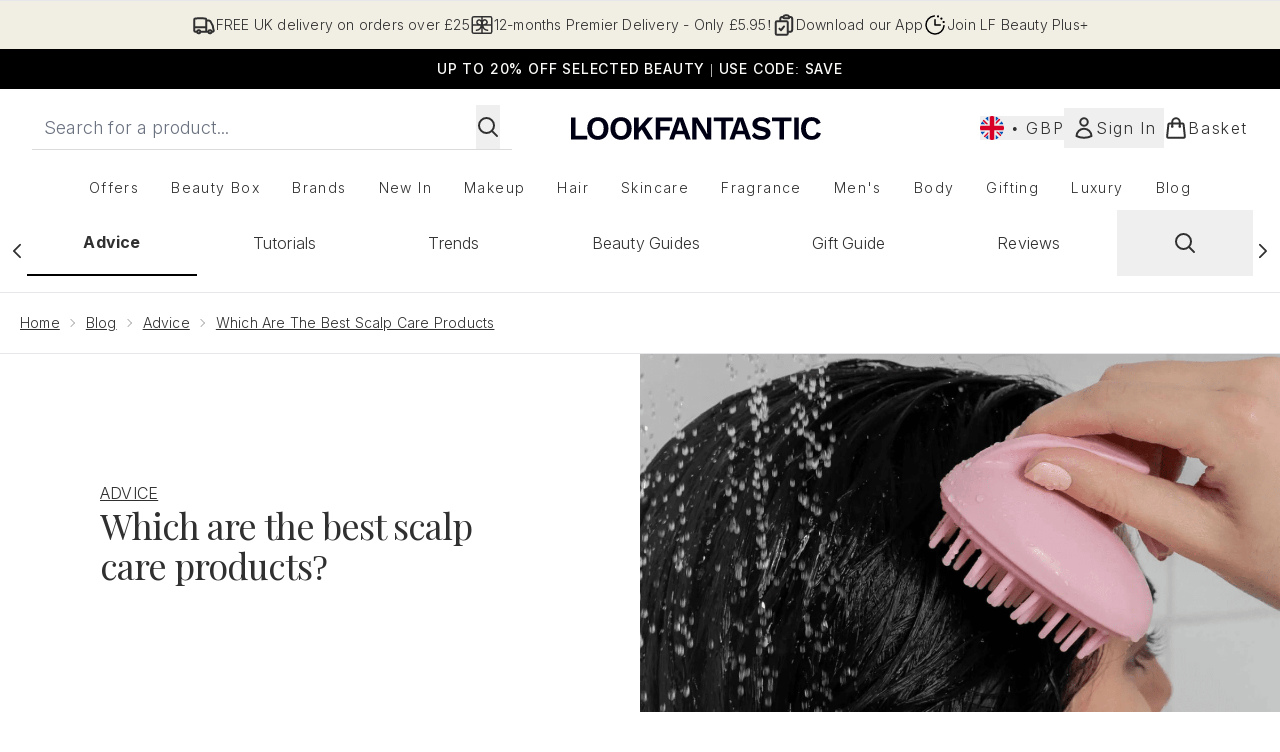

--- FILE ---
content_type: application/x-javascript
request_url: https://www.lookfantastic.com/ssr-assets/hoisted.BkVDTGKu.js
body_size: 415
content:
import{i as l}from"./gtmReviews.DM15Qbgu.js";import{t as p,a as u}from"./basketPage.YmXh2Npi.js";import{m}from"./index.DZ6IlRD6.js";import"./HeaderAllBrands.astro_astro_type_script_index_0_lang.DXOIPCj7.js";import"./hoisted.DbN_s2PI.js";import"./hoisted.BsjIgOh8.js";import"./EmailWhenInStockModal.astro_astro_type_script_index_0_lang.iM63HAxB.js";import"./hoisted.De0KYsYa.js";import"./formValidation.BG0L7xib.js";import"./accordionItem.CWhAfE-2.js";import"./recaptcha.CWNNhFz_.js";import"./provenance.BZIpCnq5.js";l();const k=document.querySelectorAll(".product-card"),g=document.querySelectorAll(".pap-banner"),r=document.getElementById("pap-modal");window?.tenantConfig?.application?.features?.hasQuickBuy&&document.querySelectorAll(".quick-buy").forEach(e=>{e.addEventListener("click",()=>{const a=e.closest("product-card-wrapper")?.dataset?.quicklook;a&&p(a,e,!1,"",!1,null,null,`product-card-wrapper[data-quicklook="${a}"] .quick-buy`)})});window?.tenantConfig?.application?.features?.notifyWhenInStock?.enabled&&u();k.forEach(t=>{t?.addEventListener("mouseenter",e=>{e.currentTarget?.classList.add("active")}),t?.addEventListener("mouseleave",e=>{e.currentTarget?.classList.remove("active")})});g.forEach(t=>{t?.addEventListener("click",async()=>{const e=t.closest("product-card-wrapper")?.dataset?.quicklook;r?.classList.add("modal"),m("pap-modal","false"),e&&r?.parentElement?.setTriggerElement(`product-card-wrapper[data-quicklook="${e}"] .pap-banner`),r?.setAttribute("aria-hidden","false"),r.showModal(),window.Tracker.handlers.promoClick({promotion:t.innerText});const n=document.getElementById("pap-title"),a=document.getElementById("pap-description"),o=document.getElementById("pap-link"),i=document.getElementById("pap-product-title"),c=document.getElementById("pap-product-image");n.innerHTML=t?.innerHTML,a.innerHTML=t?.dataset?.description,o.innerHTML=t?.dataset?.text,o.href=t?.dataset?.link,o.dataset.trackPush=t.innerHTML;const d=t?.dataset?.papimagetitle,s=t?.dataset?.papimage;i&&(i.innerHTML=d||""),c&&(c.innerHTML=s?`<img src="${s}" alt="${d}" class="w-full h-auto" />`:"")})});


--- FILE ---
content_type: application/x-javascript
request_url: https://www.lookfantastic.com/ssr-assets/hoisted.De0KYsYa.js
body_size: -97
content:
import"./HeaderAllBrands.astro_astro_type_script_index_0_lang.DXOIPCj7.js";import"./hoisted.BsjIgOh8.js";import{t as i}from"./index.DZ6IlRD6.js";import"./formValidation.BG0L7xib.js";import"./basketPage.YmXh2Npi.js";import"./accordionItem.CWhAfE-2.js";import"./recaptcha.CWNNhFz_.js";import"./provenance.BZIpCnq5.js";const a=document.getElementById("blog-search-icon"),t=document.getElementById("blog-search-overlay"),c=document.getElementById("blog-search-form"),r=document.getElementById("blog-close-search"),l=document.getElementById("blog-search-input");function d(){t?.addEventListener("keydown",s),t?.classList.remove("hidden"),document.body?.classList.add("scrollBlock"),l?.focus(),t?.addEventListener("click",e=>e.stopPropagation()),c?.addEventListener("click",e=>e.stopPropagation()),t?.addEventListener("click",n),r?.addEventListener("click",n)}function n(){t?.removeEventListener("keydown",s),t?.classList.add("hidden"),document.body?.classList.remove("scrollBlock"),t?.removeEventListener("click",e=>e.stopPropagation()),c?.removeEventListener("click",e=>e.stopPropagation()),t?.removeEventListener("click",n),r?.removeEventListener("click",n)}function s(e){e.key==="Escape"&&n();const o=t?.querySelectorAll("[tabindex]");o&&i(e,o[0],o,o[o.length-1])}a?.addEventListener("click",d);


--- FILE ---
content_type: application/javascript; charset=utf-8
request_url: https://cdn-eu.dynamicyield.com/api/9881561/api_dynamic.js
body_size: 55843
content:
var DYExps=DYExps||{};if(function(){var e=9881561;void 0===window.DY&&(window.DY={}),void 0===window.DY.scsec&&(window.DY.scsec=e);var t,a={1364830:{name:"CB_UK_PDPN",internal:!1,showOnce:!1,containsSessionStickiness:!0,containsVersionStickiness:!1,ignoreHooks:!1,displayName:(t=["LFUKIE_PDP Notification","dy-auto-embedded-object","div#carousel","WaitForExternalComponent","_GlobalControlGroup","dyExperiences","PDP_Notif_ColourVariation_Purchased","do_nothing_action","%3Csection%20class=%22dy_social_proof_notification_container%22%3E%0A%20%20%20%20%3Cdiv%20class=%22dy_social_proof_notification%22%3E%0A%20%20%20%20%20%20%20%20%20%20%3Cimg%20src=%22$%7BIcon%7D%22%20alt=%22$%7BIcon%20Description%7D%22%20/%3E%20%0A%20%20%20%20%20%20%20%20%20%20%3Cspan%20class=%22dy_social_proof_text%22%3E%0A%20%20%20%20%20%20%20%20%20%20%20%20%20%20%3Cb%20class=%22dy-highlighted-text%22%3E%3C/b%3E%0A%20%20%20%20%20%20%20%20%20%20%20%20%20%20%3Cspan%20class=%22dy-social-proof-text1%22%3E%3C/span%3E%0A%20%20%20%20%20%20%20%20%20%20%20%20%20%20%3Cspan%20class=%22dy-product-performance%22%3E%3C/span%3E%0A%20%20%20%20%20%20%20%20%20%20%20%20%20%20%3Cspan%20class=%22dy-social-proof-text2%22%3E%3C/span%3E%0A%20%20%20%20%20%20%20%20%20%20%20%20%3C/span%3E%0A%20%20%20%20%20%20%20%20%20%20%3Cdiv%20id=%22close_icon%22%20aria-label=%22Close%20Notification%22%3E%20%0A%20%20%20%20%20%20%20%20%20%20%20%20%20%20%3Cimg%20src=%22$%7BClose%20Icon%7D%22%20alt=%22Close%20Icon%20Description%22%20/%3E%0A%20%20%20%20%20%20%20%20%20%20%3C/div%3E%0A%20%20%20%20%3C/div%3E%20%0A%3C/section%3E",".dy_social_proof_notification_container%7Bwidth:$%7BWidth%7D;display:flex;align-items:center;justify-content:center;position:absolute;padding-top:1rem;left:50%25;transform:translateX(-50%25);font-family:$%7BFont%20Family%7D,Verdana,Arial,Helvetica,sans-serif;-webkit-font-smoothing:antialiased;text-rendering:optimizeLegibility%7D.dy_social_proof_notification%7Bborder-radius:$%7BBorder%20Style%7Dpx;display:flex;align-items:center;justify-content:space-between;gap:8px;padding:8px%2016px%7D%23close_icon%7Bdisplay:$%7BShow%20Icon%7D;cursor:pointer%7D%23close_icon%20img%7Bbackground-size:cover%7D.dy_social_proof_text%7Bfont-size:$%7BFont%20Size%7Dpx;line-height:20px;letter-spacing:.2px;font-weight:$%7BFont%20weight%7D%7D.dy_social_proof_notification_hidden%7Bdisplay:none%7D.dy_color-palette_views%7Bbackground%20:$%7BBackground%20color%7D;border:1px%20solid%20$%7BBorder%20color%7D;color:$%7BText%20color%7D%7D","const%20VIEWS_THRESHOLD%20=%20parseInt(%22$%7BThreshold%7D%22);%0Aconst%20viewsPerformanceData%20=%20'$%7BViews%20Product%20Performance%7D';%0A%0Aconst%20notificationContainer%20=%20document.querySelector('.dy_social_proof_notification_container');%0Aconst%20socialProofNotification%20=%20notificationContainer.querySelector('.dy_social_proof_notification');%0Aconst%20dyCloseIcon%20=%20notificationContainer.querySelector(%22%23close_icon%22);%0A%0Aconst%20dySocialProofTexts%20=%20notificationContainer.querySelector('.dy_social_proof_text');%0Aconst%20productPerformanceNum%20=%20dySocialProofTexts.querySelector('.dy-product-performance');%0Aconst%20highlightedText%20=%20dySocialProofTexts.querySelector('.dy-highlighted-text');%0Aconst%20dyText1%20=%20dySocialProofTexts.querySelector('.dy-social-proof-text1');%0Aconst%20dyText2%20=%20dySocialProofTexts.querySelector('.dy-social-proof-text2');%0A%0A//%20display%20notification%0Afunction%20displayNotification()%20%7B%0A%20%20%20%20if(parseInt(viewsPerformanceData)%20%3E%20VIEWS_THRESHOLD)%7B%0A%20%20%20%20%20%20%20%20productPerformanceNum.textContent%20=%20viewsPerformanceData;%0A%20%20%20%20%20%20%20%20highlightedText.textContent%20=%20'$%7BHighlighted%20Text%7D';%0A%20%20%20%20%20%20%20%20dyText1.textContent%20=%20'$%7BText%201%7D';%0A%20%20%20%20%20%20%20%20dyText2.textContent%20=%20'$%7BText%202%7D';%0A%20%20%20%20%20%20%20%20socialProofNotification.classList.add('dy_color-palette_views');%0A%20%20%20%20%7D%0A%20%20%20%20else%7B%0A%20%20%20%20%20%20%20%20productPerformanceNum.textContent%20=%20%22%22;%0A%20%20%20%20%20%20%20%20highlightedText.textContent%20=%20%22%22;%0A%20%20%20%20%20%20%20%20dyText1.textContent%20=%20%22%22;%0A%20%20%20%20%20%20%20%20dyText2.textContent%20=%20%22%22;%0A%20%20%20%20%20%20%20%20notificationContainer.classList.add('dy_social_proof_notification_hidden');%0A%20%20%20%20%7D%0A%7D%0AdisplayNotification();%0A%0A//%20close%20notification%0AdyCloseIcon.addEventListener('click',%20()%20=%3E%20%7B%0A%20%20notificationContainer.classList.add('dy_social_proof_notification_hidden');%0A%7D,%20%7B%20once:%20true%20%7D);","%7B%22html%22:%7B%22Icon%22:%7B%22value%22:%22https%253A//cdn-eu.dynamicyield.com/api/9881561/images/24a578bb1402.png%22,%22translations%22:%7B%22DEFAULT_LANGUAGE%22:%7B%22value%22:%22https%253A//cdn-eu.dynamicyield.com/api/9881561/images/24a578bb1402.png%22%7D%7D%7D,%22Close%20Icon%22:%7B%22value%22:%22https%253A//cdn-eu.dynamicyield.com/api/9881561/images/b9f55a2b3a13.png%22,%22translations%22:%7B%22DEFAULT_LANGUAGE%22:%7B%22value%22:%22https%253A//cdn-eu.dynamicyield.com/api/9881561/images/b9f55a2b3a13.png%22%7D%7D%7D,%22Icon%20Description%22:%7B%22value%22:%22Trending%2520Up%22,%22translations%22:%7B%22DEFAULT_LANGUAGE%22:%7B%22value%22:%22Trending%2520Up%22%7D%7D%7D%7D,%22css%22:%7B%22Font%20Family%22:%7B%22value%22:%22Inter%22,%22translations%22:%7B%22DEFAULT_LANGUAGE%22:%7B%22value%22:%22Inter%22%7D%7D%7D,%22Font%20Size%22:%7B%22value%22:%2214%22,%22translations%22:%7B%22DEFAULT_LANGUAGE%22:%7B%22value%22:%2214%22%7D%7D%7D,%22Border%20Style%22:%7B%22value%22:%2250%22,%22translations%22:%7B%22DEFAULT_LANGUAGE%22:%7B%22value%22:%2250%22%7D%7D%7D,%22Width%22:%7B%22value%22:%22320px%22,%22translations%22:%7B%22DEFAULT_LANGUAGE%22:%7B%22value%22:%22320px%22%7D%7D%7D,%22Font%20weight%22:%7B%22value%22:%22500%22,%22translations%22:%7B%22DEFAULT_LANGUAGE%22:%7B%22value%22:%22500%22%7D%7D%7D,%22Show%20Icon%22:%7B%22value%22:%22block%22,%22translations%22:%7B%22DEFAULT_LANGUAGE%22:%7B%22value%22:%22block%22%7D%7D%7D,%22Background%20color%22:%7B%22value%22:%22%2523f1eee4%22,%22translations%22:%7B%22DEFAULT_LANGUAGE%22:%7B%22value%22:%22%2523f1eee4%22%7D%7D%7D,%22Border%20color%22:%7B%22value%22:%22%2523f1eee4%22,%22translations%22:%7B%22DEFAULT_LANGUAGE%22:%7B%22value%22:%22%2523f1eee4%22%7D%7D%7D,%22Text%20color%22:%7B%22value%22:%22%2523222b31%22,%22translations%22:%7B%22DEFAULT_LANGUAGE%22:%7B%22value%22:%22%2523222b31%22%7D%7D%7D%7D,%22js%22:%7B%22Threshold%22:%7B%22value%22:%2280%22,%22translations%22:%7B%22DEFAULT_LANGUAGE%22:%7B%22value%22:%2280%22%7D%7D%7D,%22Views%20Product%20Performance%22:%7B%22value%22:%22$dy$%5Cu003c%5Cu003c%5Cu003c%7B%5C%22type%5C%22:%5C%22purchases_number%5C%22,%5C%22location%5C%22:null,%5C%22resolution%5C%22:%7B%5C%22id%5C%22:%5C%22twoDays%5C%22,%5C%22label%5C%22:%5C%222%20days%5C%22%7D%7D%5Cu003e%5Cu003e%5Cu003e%22,%22translations%22:%7B%22DEFAULT_LANGUAGE%22:%7B%22value%22:%22$dy$%5Cu003c%5Cu003c%5Cu003c%7B%5C%22type%5C%22:%5C%22purchases_number%5C%22,%5C%22location%5C%22:null,%5C%22resolution%5C%22:%7B%5C%22id%5C%22:%5C%22twoDays%5C%22,%5C%22label%5C%22:%5C%222%20days%5C%22%7D%7D%5Cu003e%5Cu003e%5Cu003e%22%7D%7D%7D,%22Highlighted%20Text%22:%7B%22value%22:%22Selling%2520Fast%2521%22,%22translations%22:%7B%22DEFAULT_LANGUAGE%22:%7B%22value%22:%22Selling%2520Fast%2521%22%7D%7D%7D,%22Text%201%22:%7B%22value%22:%22Purchased%2520over%22,%22translations%22:%7B%22DEFAULT_LANGUAGE%22:%7B%22value%22:%22Purchased%2520over%22%7D%7D%7D,%22Text%202%22:%7B%22value%22:%22times%2520in%2520last%252048hrs%22,%22translations%22:%7B%22DEFAULT_LANGUAGE%22:%7B%22value%22:%22times%2520in%2520last%252048hrs%22%7D%7D%7D%7D,%22rcom%22:%7B%7D%7D","%7B%22css%22:[],%22js%22:[]%7D","LFUKIE_DT_Fragrance_brandaffin","LFUKIE_DT_Fragrance","div#product-list > product-list > product-card-wrapper:nth-child(10)","_CurrentPage","/c/health-beauty/fragrance/","not_contains","Jo%20Malone%20London","%3Cdiv%20class=%22dy_disruptive_tile_banner%22%3E%0A%20%20%20%20%3Ca%20class=%22dy_banner_link%22%20href=%22$%7BBanner%20Click%20through%20link%7D%22%20aria-label=%22$%7BTitle%7D%20banner%20link%22%3E%0A%20%20%20%20%3Cdiv%20class=%22dy_tile_img_container%22%3E%0A%20%20%20%20%20%20%20%20%20%20%20%20%3Cfigure%20class=%22dy_banner_figure%22%3E%20%0A%20%20%20%20%20%20%20%20%20%20%20%20%20%20%20%20%3Cpicture%3E%20%20%0A%20%20%20%20%20%20%20%20%20%20%20%20%20%20%20%20%20%20%20%20%3Csource%20srcset=%22$%7BBackground%20Image%7D%22%20media=%22(max-width:%20430px)%22%20/%3E%0A%20%20%20%20%20%20%20%20%20%20%20%20%20%20%20%20%20%20%20%20%3Csource%20srcset=%22$%7BBackground%20Image%7D%22%20media=%22(max-width:%20640px)%22%20/%3E%0A%20%20%20%20%20%20%20%20%20%20%20%20%20%20%20%20%20%20%20%20%3Csource%20srcset=%22$%7BBackground%20Image%7D%22%20media=%22(max-width:%20768px)%22%20/%3E%0A%20%20%20%20%20%20%20%20%20%20%20%20%20%20%20%20%20%20%20%20%3Csource%20srcset=%22$%7BBackground%20Image%7D%22%20media=%22(max-width:%201024px)%22%20/%3E%0A%20%20%20%20%20%20%20%20%20%20%20%20%20%20%20%20%20%20%20%20%3Csource%20srcset=%22$%7BBackground%20Image%7D%22%20media=%22(max-width:%201366px)%22%20/%3E%20%20%0A%20%20%20%20%20%20%20%20%20%20%20%20%20%20%20%20%20%20%20%20%3Cimg%20src=%22$%7BBackground%20Image%7D%22%20alt=%22$%7BTitle%7D%20tile%20banner%20image%22%20class=%22dy_banner_img%22%20/%3E%0A%20%20%20%20%20%20%20%20%20%20%20%20%20%20%20%20%3C/picture%3E%0A%20%20%20%20%20%20%20%20%20%20%20%20%3C/figure%3E%0A%20%20%20%20%20%20%20%20%0A%20%20%20%20%3C/div%3E%0A%20%20%20%20%3Cdiv%20class=%22dy_tile_text_container%22%3E%0A%20%20%20%20%20%20%20%20%3Cdiv%20class=%22dy_texts%22%3E%0A%20%20%20%20%20%20%20%20%20%20%20%20%3Cspan%20class=%22title%22%3E$%7BTitle%7D%3C/span%3E%0A%20%20%20%20%20%20%20%20%20%20%20%20%3Cspan%20class=%22subtitle%22%3E$%7BSubtitle%7D%3C/span%3E%0A%20%20%20%20%20%20%20%20%3C/div%3E%0A%20%20%20%20%20%20%20%20%0A%20%20%20%20%20%20%20%20%3Ca%20href=%22$%7BCTA%20Link%7D%22%20class=%22dy_text_btn%22%20aria-label=%22$%7BTitle%7D%20banner%20button%20link%22%3E$%7BCTA%20Title%7D%3C/a%3E%0A%20%20%20%20%3C/div%3E%0A%20%20%20%20%3C/a%3E%0A%3C/div%3E",".dy_disruptive_tile_banner%20%7B%0A%20%20display:%20flex;%0A%20%20flex-direction:%20column;%0A%20%20justify-content:%20space-between;%0A%20%20height:%20100%25;%0A%20%20width:%20100%25;%0A%20%20font-family:%20'Playfair%20Display',%20serif;%0A%20%20background:%20$%7BBackground%20Color%7D;%0A%7D%0A%0A.dy_tile_img_container%20%7B%20%0A%20%20width:%20100%25;%0A%20%20aspect-ratio:%201%20/%201;%20%0A%7D%0A%0A.dy_banner_link%20%7B%0A%20%20display:%20block;%0A%20%20text-decoration:none;%0A%7D%0A%0A.dy_banner_img%20%7B%0A%20%20width:%20100%25;%0A%20%20height:%20auto;%0A%20%20background-size:cover;%0A%7D%0A%0A.dy_tile_text_container%20%7B%0A%20%20margin-top:%203rem;%20%0A%20%20display:%20flex;%0A%20%20flex-direction:%20column;%0A%20%20justify-content:%20space-between;%0A%20%20text-align:%20center;%20%0A%20%20gap:%200rem;%0A%7D%0A%0A.dy_texts%20%7B%0A%20%20display:%20flex;%0A%20%20flex-direction:%20column;%0A%20%20text-align:%20center;%20%0A%20%20gap:%200.25rem;%20%0A%20%20padding:%200%2010px;%0A%7D%0A%0A.title%20%7B%0A%20%20font-size:%20$%7BTitle%20Font%20size%7Dpx;%0A%20%20color:%20$%7BTitle%20Font%20color%7D;%0A%20%20font-weight:%20$%7BTitle%20Font%20Weight%7D;%0A%7D%0A%0A.subtitle%20%7B%0A%20%20font-size:%20$%7BSubtitle%20Font%20size%7Dpx;%0A%20%20color:%20$%7BSubtitle%20Font%20color%7D;%0A%20%20font-weight:%20$%7BSubtitle%20Font%20Weight%7D;%0A%20%20font-family:%20'inter';%0A%20%20margin-top:%201rem;%0A%7D%0A%0A.dy_text_btn%20%7B%0A%20%20height:%203rem;%0A%20%20padding:%200%201rem;%0A%20%20font-size:%201rem;%0A%20%20font-family:%20'inter';%0A%20%20cursor:%20pointer;%0A%20%20text-align:%20center;%0A%20%20display:%20flex;%0A%20%20justify-content:%20center;%0A%20%20align-items:%20center;%0A%20%20text-decoration:%20none;%0A%20%20background:%20$%7BCTA%201%20Background%20Color%7D;%0A%20%20color:%20$%7BCTA%201%20Font%20Color%7D;%0A%20%20margin-top:%203rem;%0A%7D%0A%0A.dy_text_btn:hover%20%7B%0A%20%20%20%20text-decoration:%20underline;%0A%7D","%7B%22html%22:%7B%22CTA%20Link%22:%7B%22value%22:%22https%253A//www.lookfantastic.com/p/jo-malone-london-amber-labdanum-cologne-intense-100ml/17603115/%253Fdydt%22,%22translations%22:%7B%22DEFAULT_LANGUAGE%22:%7B%22value%22:%22https%253A//www.lookfantastic.com/p/jo-malone-london-amber-labdanum-cologne-intense-100ml/17603115/%253Fdydt%22%7D%7D%7D,%22CTA%20Title%22:%7B%22value%22:%22SHOP%2520NOW%22,%22translations%22:%7B%22DEFAULT_LANGUAGE%22:%7B%22value%22:%22SHOP%2520NOW%22%7D%7D%7D,%22Title%22:%7B%22value%22:%22%253Cem%253ENEW%2520FROM%253C/em%253E%253Cbr%253EJo%2520Malone%2520London%22,%22translations%22:%7B%22DEFAULT_LANGUAGE%22:%7B%22value%22:%22%253Cem%253ENEW%2520FROM%253C/em%253E%253Cbr%253EJo%2520Malone%2520London%22%7D%7D%7D,%22Subtitle%22:%7B%22value%22:%22Evocative%252C%2520warm%252C%2520woody%2520-%2520a%2520spritz%2520of%2520new%2520with%2520Amber%2520Labdanum%2520Cologne%2520Intense.%22,%22translations%22:%7B%22DEFAULT_LANGUAGE%22:%7B%22value%22:%22Evocative%252C%2520warm%252C%2520woody%2520-%2520a%2520spritz%2520of%2520new%2520with%2520Amber%2520Labdanum%2520Cologne%2520Intense.%22%7D%7D%7D,%22Background%20Image%22:%7B%22value%22:%22https%253A//cdn-eu.dynamicyield.com/api/9881561/images/078947488941.webp%22,%22translations%22:%7B%22DEFAULT_LANGUAGE%22:%7B%22value%22:%22https%253A//cdn-eu.dynamicyield.com/api/9881561/images/078947488941.webp%22%7D%7D%7D,%22Banner%20Click%20through%20link%22:%7B%22value%22:%22https%253A//www.lookfantastic.com/p/jo-malone-london-amber-labdanum-cologne-intense-100ml/17603115/%253Fdydt%22,%22translations%22:%7B%22DEFAULT_LANGUAGE%22:%7B%22value%22:%22https%253A//www.lookfantastic.com/p/jo-malone-london-amber-labdanum-cologne-intense-100ml/17603115/%253Fdydt%22%7D%7D%7D%7D,%22css%22:%7B%22Title%20Font%20size%22:%7B%22value%22:%2216%22,%22translations%22:%7B%22DEFAULT_LANGUAGE%22:%7B%22value%22:%2216%22%7D%7D%7D,%22Subtitle%20Font%20size%22:%7B%22value%22:%2212%22,%22translations%22:%7B%22DEFAULT_LANGUAGE%22:%7B%22value%22:%2212%22%7D%7D%7D,%22Title%20Font%20color%22:%7B%22value%22:%22%2523181715%22,%22translations%22:%7B%22DEFAULT_LANGUAGE%22:%7B%22value%22:%22%2523181715%22%7D%7D%7D,%22Subtitle%20Font%20color%22:%7B%22value%22:%22%2523181715%22,%22translations%22:%7B%22DEFAULT_LANGUAGE%22:%7B%22value%22:%22%2523181715%22%7D%7D%7D,%22CTA%201%20Background%20Color%22:%7B%22value%22:%22%2523392214%22,%22translations%22:%7B%22DEFAULT_LANGUAGE%22:%7B%22value%22:%22%2523392214%22%7D%7D%7D,%22CTA%201%20Font%20Color%22:%7B%22value%22:%22%2523ffffff%22,%22translations%22:%7B%22DEFAULT_LANGUAGE%22:%7B%22value%22:%22%2523ffffff%22%7D%7D%7D,%22Title%20Font%20Weight%22:%7B%22value%22:%22600%22,%22translations%22:%7B%22DEFAULT_LANGUAGE%22:%7B%22value%22:%22600%22%7D%7D%7D,%22Subtitle%20Font%20Weight%22:%7B%22value%22:%22300%22,%22translations%22:%7B%22DEFAULT_LANGUAGE%22:%7B%22value%22:%22300%22%7D%7D%7D,%22Background%20Color%22:%7B%22value%22:%22%2523f0e7de%22,%22translations%22:%7B%22DEFAULT_LANGUAGE%22:%7B%22value%22:%22%2523f0e7de%22%7D%7D%7D%7D,%22js%22:%7B%7D,%22rcom%22:%7B%7D%7D","LFUKIE_DT_Hair_brandaffin","LFUKIE_DT_Hair","/c/health-beauty/hair/","/c/brands/redken/","%7B%22html%22:%7B%22CTA%20Link%22:%7B%22value%22:%22https%253A//www.lookfantastic.com/c/build-your-own-routine/redken/%253Fdydt%22,%22translations%22:%7B%22DEFAULT_LANGUAGE%22:%7B%22value%22:%22https%253A//www.lookfantastic.com/c/build-your-own-routine/redken/%253Fdydt%22%7D%7D%7D,%22CTA%20Title%22:%7B%22value%22:%22SHOP%2520NOW%22,%22translations%22:%7B%22DEFAULT_LANGUAGE%22:%7B%22value%22:%22SHOP%2520NOW%22%7D%7D%7D,%22Title%22:%7B%22value%22:%22%253Cem%253E30%2525%2520Off%2520Your%2520Redken%2520Routine%253C/em%253E%22,%22translations%22:%7B%22DEFAULT_LANGUAGE%22:%7B%22value%22:%22%253Cem%253E30%2525%2520Off%2520Your%2520Redken%2520Routine%253C/em%253E%22%7D%7D%7D,%22Subtitle%22:%7B%22value%22:%22*Select%2520a%2520shampoo%252C%2520conditioner%2520and%2520either%2520a%2520treatment%2520or%2520a%2520finishing%2520touch%2520and%2520use%2520code%2520REDKEN30%2520at%2520basket%2520to%2520receive%252030%2525%2520off%2520selected.%2520Finish%2520your%2520routine%2520by%2520choosing%2520a%2520gift%2520of%2520your%2520choice%2520at%2520checkout.%22,%22translations%22:%7B%22DEFAULT_LANGUAGE%22:%7B%22value%22:%22*Select%2520a%2520shampoo%252C%2520conditioner%2520and%2520either%2520a%2520treatment%2520or%2520a%2520finishing%2520touch%2520and%2520use%2520code%2520REDKEN30%2520at%2520basket%2520to%2520receive%252030%2525%2520off%2520selected.%2520Finish%2520your%2520routine%2520by%2520choosing%2520a%2520gift%2520of%2520your%2520choice%2520at%2520checkout.%22%7D%7D%7D,%22Background%20Image%22:%7B%22value%22:%22https%253A//cdn-eu.dynamicyield.com/api/9881561/images/06e8587f5f9a.webp%22,%22translations%22:%7B%22DEFAULT_LANGUAGE%22:%7B%22value%22:%22https%253A//cdn-eu.dynamicyield.com/api/9881561/images/06e8587f5f9a.webp%22%7D%7D%7D,%22Banner%20Click%20through%20link%22:%7B%22value%22:%22https%253A//www.lookfantastic.com/c/build-your-own-routine/redken/%253Fdydt%22,%22translations%22:%7B%22DEFAULT_LANGUAGE%22:%7B%22value%22:%22https%253A//www.lookfantastic.com/c/build-your-own-routine/redken/%253Fdydt%22%7D%7D%7D%7D,%22css%22:%7B%22Title%20Font%20size%22:%7B%22value%22:%2216%22,%22translations%22:%7B%22DEFAULT_LANGUAGE%22:%7B%22value%22:%2216%22%7D%7D%7D,%22Subtitle%20Font%20size%22:%7B%22value%22:%2212%22,%22translations%22:%7B%22DEFAULT_LANGUAGE%22:%7B%22value%22:%2212%22%7D%7D%7D,%22Title%20Font%20color%22:%7B%22value%22:%22%2523181715%22,%22translations%22:%7B%22DEFAULT_LANGUAGE%22:%7B%22value%22:%22%2523181715%22%7D%7D%7D,%22Subtitle%20Font%20color%22:%7B%22value%22:%22%2523181715%22,%22translations%22:%7B%22DEFAULT_LANGUAGE%22:%7B%22value%22:%22%2523181715%22%7D%7D%7D,%22CTA%201%20Background%20Color%22:%7B%22value%22:%22%2523e6cfab%22,%22translations%22:%7B%22DEFAULT_LANGUAGE%22:%7B%22value%22:%22%2523e6cfab%22%7D%7D%7D,%22CTA%201%20Font%20Color%22:%7B%22value%22:%22%2523ffffff%22,%22translations%22:%7B%22DEFAULT_LANGUAGE%22:%7B%22value%22:%22%2523ffffff%22%7D%7D%7D,%22Title%20Font%20Weight%22:%7B%22value%22:%22600%22,%22translations%22:%7B%22DEFAULT_LANGUAGE%22:%7B%22value%22:%22600%22%7D%7D%7D,%22Subtitle%20Font%20Weight%22:%7B%22value%22:%22300%22,%22translations%22:%7B%22DEFAULT_LANGUAGE%22:%7B%22value%22:%22300%22%7D%7D%7D,%22Background%20Color%22:%7B%22value%22:%22%2523f0e7de%22,%22translations%22:%7B%22DEFAULT_LANGUAGE%22:%7B%22value%22:%22%2523f0e7de%22%7D%7D%7D%7D,%22js%22:%7B%7D,%22rcom%22:%7B%7D%7D","LFUKIE_DT_Cos_brandaffin","LFUKIE_DT_Cosmetics","/c/health-beauty/make-up/","/c/health-beauty/make-up/5-off-lips-and-eyes/","%7B%22html%22:%7B%22CTA%20Link%22:%7B%22value%22:%22https%253A//www.lookfantastic.com/c/brands/erborian/view-all/%253Fdydt%22,%22translations%22:%7B%22DEFAULT_LANGUAGE%22:%7B%22value%22:%22https%253A//www.lookfantastic.com/c/brands/erborian/view-all/%253Fdydt%22%7D%7D%7D,%22CTA%20Title%22:%7B%22value%22:%22SHOP%2520NOW%22,%22translations%22:%7B%22DEFAULT_LANGUAGE%22:%7B%22value%22:%22SHOP%2520NOW%22%7D%7D%7D,%22Title%22:%7B%22value%22:%22%253Cem%253EErborian%253C/em%253E%22,%22translations%22:%7B%22DEFAULT_LANGUAGE%22:%7B%22value%22:%22%253Cem%253EErborian%253C/em%253E%22%7D%7D%7D,%22Subtitle%22:%7B%22value%22:%22Discover%2520Erborian%252C%2520a%2520luxurious%2520skincare-meets-makeup%2520brand%2520born%2520from%2520Korean%2520beauty%2520expertise.%22,%22translations%22:%7B%22DEFAULT_LANGUAGE%22:%7B%22value%22:%22Discover%2520Erborian%252C%2520a%2520luxurious%2520skincare-meets-makeup%2520brand%2520born%2520from%2520Korean%2520beauty%2520expertise.%22%7D%7D%7D,%22Background%20Image%22:%7B%22value%22:%22https%253A//cdn-eu.dynamicyield.com/api/9881561/images/302f70c4fcdf.webp%22,%22translations%22:%7B%22DEFAULT_LANGUAGE%22:%7B%22value%22:%22https%253A//cdn-eu.dynamicyield.com/api/9881561/images/302f70c4fcdf.webp%22%7D%7D%7D,%22Banner%20Click%20through%20link%22:%7B%22value%22:%22https%253A//www.lookfantastic.com/c/brands/erborian/view-all/%253Fdydt%22,%22translations%22:%7B%22DEFAULT_LANGUAGE%22:%7B%22value%22:%22https%253A//www.lookfantastic.com/c/brands/erborian/view-all/%253Fdydt%22%7D%7D%7D%7D,%22css%22:%7B%22Title%20Font%20size%22:%7B%22value%22:%2216%22,%22translations%22:%7B%22DEFAULT_LANGUAGE%22:%7B%22value%22:%2216%22%7D%7D%7D,%22Subtitle%20Font%20size%22:%7B%22value%22:%2212%22,%22translations%22:%7B%22DEFAULT_LANGUAGE%22:%7B%22value%22:%2212%22%7D%7D%7D,%22Title%20Font%20color%22:%7B%22value%22:%22%2523181715%22,%22translations%22:%7B%22DEFAULT_LANGUAGE%22:%7B%22value%22:%22%2523181715%22%7D%7D%7D,%22Subtitle%20Font%20color%22:%7B%22value%22:%22%2523181715%22,%22translations%22:%7B%22DEFAULT_LANGUAGE%22:%7B%22value%22:%22%2523181715%22%7D%7D%7D,%22CTA%201%20Background%20Color%22:%7B%22value%22:%22%2523000000%22,%22translations%22:%7B%22DEFAULT_LANGUAGE%22:%7B%22value%22:%22%2523000000%22%7D%7D%7D,%22CTA%201%20Font%20Color%22:%7B%22value%22:%22%2523ffffff%22,%22translations%22:%7B%22DEFAULT_LANGUAGE%22:%7B%22value%22:%22%2523ffffff%22%7D%7D%7D,%22Title%20Font%20Weight%22:%7B%22value%22:%22600%22,%22translations%22:%7B%22DEFAULT_LANGUAGE%22:%7B%22value%22:%22600%22%7D%7D%7D,%22Subtitle%20Font%20Weight%22:%7B%22value%22:%22300%22,%22translations%22:%7B%22DEFAULT_LANGUAGE%22:%7B%22value%22:%22300%22%7D%7D%7D,%22Background%20Color%22:%7B%22value%22:%22%2523f0e7de%22,%22translations%22:%7B%22DEFAULT_LANGUAGE%22:%7B%22value%22:%22%2523f0e7de%22%7D%7D%7D%7D,%22js%22:%7B%7D,%22rcom%22:%7B%7D%7D","Copy of LFUKIE_DT_Skincare","LFUKIE_DT_Skincare","/c/health-beauty/face/","%7B%22html%22:%7B%22CTA%20Link%22:%7B%22value%22:%22https%253A//www.lookfantastic.com/p/stylpro-wavelength-pro-5-in-1-led-mask/17075013/%253Fdydt%22,%22translations%22:%7B%22DEFAULT_LANGUAGE%22:%7B%22value%22:%22https%253A//www.lookfantastic.com/p/stylpro-wavelength-pro-5-in-1-led-mask/17075013/%253Fdydt%22%7D%7D%7D,%22CTA%20Title%22:%7B%22value%22:%22SHOP%2520NOW%22,%22translations%22:%7B%22DEFAULT_LANGUAGE%22:%7B%22value%22:%22SHOP%2520NOW%22%7D%7D%7D,%22Title%22:%7B%22value%22:%22%253Cem%253EStylpro%253C/em%253E%22,%22translations%22:%7B%22DEFAULT_LANGUAGE%22:%7B%22value%22:%22%253Cem%253EStylpro%253C/em%253E%22%7D%7D%7D,%22Subtitle%22:%7B%22value%22:%22Trending%2520for%2520a%2520reason.%2520This%2520season%2527s%2520therapy%253A%2520red%2520light%2520%2526%252020%2525%2520off.%2520Limited%2520time%2520offer.%22,%22translations%22:%7B%22DEFAULT_LANGUAGE%22:%7B%22value%22:%22Trending%2520for%2520a%2520reason.%2520This%2520season%2527s%2520therapy%253A%2520red%2520light%2520%2526%252020%2525%2520off.%2520Limited%2520time%2520offer.%22%7D%7D%7D,%22Background%20Image%22:%7B%22value%22:%22https%253A//cdn-eu.dynamicyield.com/api/9881561/images/1b5a286f63f2.webp%22,%22translations%22:%7B%22DEFAULT_LANGUAGE%22:%7B%22value%22:%22https%253A//cdn-eu.dynamicyield.com/api/9881561/images/1b5a286f63f2.webp%22%7D%7D%7D,%22Banner%20Click%20through%20link%22:%7B%22value%22:%22https%253A//www.lookfantastic.com/p/stylpro-wavelength-pro-5-in-1-led-mask/17075013/%253Fdydt%22,%22translations%22:%7B%22DEFAULT_LANGUAGE%22:%7B%22value%22:%22https%253A//www.lookfantastic.com/p/stylpro-wavelength-pro-5-in-1-led-mask/17075013/%253Fdydt%22%7D%7D%7D%7D,%22css%22:%7B%22Title%20Font%20size%22:%7B%22value%22:%2216%22,%22translations%22:%7B%22DEFAULT_LANGUAGE%22:%7B%22value%22:%2216%22%7D%7D%7D,%22Subtitle%20Font%20size%22:%7B%22value%22:%2212%22,%22translations%22:%7B%22DEFAULT_LANGUAGE%22:%7B%22value%22:%2212%22%7D%7D%7D,%22Title%20Font%20color%22:%7B%22value%22:%22%2523181715%22,%22translations%22:%7B%22DEFAULT_LANGUAGE%22:%7B%22value%22:%22%2523181715%22%7D%7D%7D,%22Subtitle%20Font%20color%22:%7B%22value%22:%22%2523181715%22,%22translations%22:%7B%22DEFAULT_LANGUAGE%22:%7B%22value%22:%22%2523181715%22%7D%7D%7D,%22CTA%201%20Background%20Color%22:%7B%22value%22:%22%252395969a%22,%22translations%22:%7B%22DEFAULT_LANGUAGE%22:%7B%22value%22:%22%252395969a%22%7D%7D%7D,%22CTA%201%20Font%20Color%22:%7B%22value%22:%22%2523ffffff%22,%22translations%22:%7B%22DEFAULT_LANGUAGE%22:%7B%22value%22:%22%2523ffffff%22%7D%7D%7D,%22Title%20Font%20Weight%22:%7B%22value%22:%22600%22,%22translations%22:%7B%22DEFAULT_LANGUAGE%22:%7B%22value%22:%22600%22%7D%7D%7D,%22Subtitle%20Font%20Weight%22:%7B%22value%22:%22300%22,%22translations%22:%7B%22DEFAULT_LANGUAGE%22:%7B%22value%22:%22300%22%7D%7D%7D,%22Background%20Color%22:%7B%22value%22:%22%2523f0e7de%22,%22translations%22:%7B%22DEFAULT_LANGUAGE%22:%7B%22value%22:%22%2523f0e7de%22%7D%7D%7D%7D,%22js%22:%7B%7D,%22rcom%22:%7B%7D%7D","Copy of LFUKIE_DT_Body","LFUKIE_DT_Body","/c/health-beauty/body/","Sol%20de%20Janeiro","%7B%22html%22:%7B%22CTA%20Link%22:%7B%22value%22:%22https%253A//www.lookfantastic.com/c/brands/sol-de-janeiro/view-all/%253Fdydt%22,%22translations%22:%7B%22DEFAULT_LANGUAGE%22:%7B%22value%22:%22https%253A//www.lookfantastic.com/c/brands/sol-de-janeiro/view-all/%253Fdydt%22%7D%7D%7D,%22CTA%20Title%22:%7B%22value%22:%22SHOP%2520NOW%22,%22translations%22:%7B%22DEFAULT_LANGUAGE%22:%7B%22value%22:%22SHOP%2520NOW%22%7D%7D%7D,%22Title%22:%7B%22value%22:%22%253Cem%253ENEW%2520FROM%253C/em%253E%253Cbr%253E%2520Sol%2520de%2520Janeiro%22,%22translations%22:%7B%22DEFAULT_LANGUAGE%22:%7B%22value%22:%22%253Cem%253ENEW%2520FROM%253C/em%253E%253Cbr%253E%2520Sol%2520de%2520Janeiro%22%7D%7D%7D,%22Subtitle%22:%7B%22value%22:%22A%2520new%2520obsession%2520has%2520bloomed%252C%2520next%2520stop%253A%2520your%2520bag.%2520%22,%22translations%22:%7B%22DEFAULT_LANGUAGE%22:%7B%22value%22:%22A%2520new%2520obsession%2520has%2520bloomed%252C%2520next%2520stop%253A%2520your%2520bag.%2520%22%7D%7D%7D,%22Background%20Image%22:%7B%22value%22:%22https%253A//cdn-eu.dynamicyield.com/api/9881561/images/dd115744b18f.webp%22,%22translations%22:%7B%22DEFAULT_LANGUAGE%22:%7B%22value%22:%22https%253A//cdn-eu.dynamicyield.com/api/9881561/images/dd115744b18f.webp%22%7D%7D%7D,%22Banner%20Click%20through%20link%22:%7B%22value%22:%22https%253A//www.lookfantastic.com/c/brands/sol-de-janeiro/view-all/%253Fdydt%22,%22translations%22:%7B%22DEFAULT_LANGUAGE%22:%7B%22value%22:%22https%253A//www.lookfantastic.com/c/brands/sol-de-janeiro/view-all/%253Fdydt%22%7D%7D%7D%7D,%22css%22:%7B%22Title%20Font%20size%22:%7B%22value%22:%2216%22,%22translations%22:%7B%22DEFAULT_LANGUAGE%22:%7B%22value%22:%2216%22%7D%7D%7D,%22Subtitle%20Font%20size%22:%7B%22value%22:%2212%22,%22translations%22:%7B%22DEFAULT_LANGUAGE%22:%7B%22value%22:%2212%22%7D%7D%7D,%22Title%20Font%20color%22:%7B%22value%22:%22%2523181715%22,%22translations%22:%7B%22DEFAULT_LANGUAGE%22:%7B%22value%22:%22%2523181715%22%7D%7D%7D,%22Subtitle%20Font%20color%22:%7B%22value%22:%22%2523181715%22,%22translations%22:%7B%22DEFAULT_LANGUAGE%22:%7B%22value%22:%22%2523181715%22%7D%7D%7D,%22CTA%201%20Background%20Color%22:%7B%22value%22:%22%2523f1baa3%22,%22translations%22:%7B%22DEFAULT_LANGUAGE%22:%7B%22value%22:%22%2523f1baa3%22%7D%7D%7D,%22CTA%201%20Font%20Color%22:%7B%22value%22:%22%2523ffffff%22,%22translations%22:%7B%22DEFAULT_LANGUAGE%22:%7B%22value%22:%22%2523ffffff%22%7D%7D%7D,%22Title%20Font%20Weight%22:%7B%22value%22:%22600%22,%22translations%22:%7B%22DEFAULT_LANGUAGE%22:%7B%22value%22:%22600%22%7D%7D%7D,%22Subtitle%20Font%20Weight%22:%7B%22value%22:%22300%22,%22translations%22:%7B%22DEFAULT_LANGUAGE%22:%7B%22value%22:%22300%22%7D%7D%7D,%22Background%20Color%22:%7B%22value%22:%22%2523f0e7de%22,%22translations%22:%7B%22DEFAULT_LANGUAGE%22:%7B%22value%22:%22%2523f0e7de%22%7D%7D%7D%7D,%22js%22:%7B%7D,%22rcom%22:%7B%7D%7D","LFUKIE_DT_Universal","div#product-list > product-list > product-card-wrapper:nth-child(1)","Stocking%20Fillers%20%7C%20Value%20Hunter","SF%20-%20Discount%20/%20Value%20messaging","%7B%22html%22:%7B%22CTA%20Link%22:%7B%22value%22:%22https%253A//www.lookfantastic.com/c/health-beauty/gifting/shop-gifting/%253Fdydt%22,%22translations%22:%7B%22DEFAULT_LANGUAGE%22:%7B%22value%22:%22https%253A//www.lookfantastic.com/c/health-beauty/gifting/shop-gifting/%253Fdydt%22%7D%7D%7D,%22CTA%20Title%22:%7B%22value%22:%22SHOP%2520NOW%22,%22translations%22:%7B%22DEFAULT_LANGUAGE%22:%7B%22value%22:%22SHOP%2520NOW%22%7D%7D%7D,%22Title%22:%7B%22value%22:%22%253Cem%253ELittle%2520treats%252C%2520big%2520savings%253C/em%253E%22,%22translations%22:%7B%22DEFAULT_LANGUAGE%22:%7B%22value%22:%22%253Cem%253ELittle%2520treats%252C%2520big%2520savings%253C/em%253E%22%7D%7D%7D,%22Subtitle%22:%7B%22value%22:%22Discover%2520the%2520iconic%2520gifts%2520everyone%25u2019s%2520talking%2520about%2520-%2520essential%252C%2520exciting%2520and%2520impossible%2520to%2520miss.%22,%22translations%22:%7B%22DEFAULT_LANGUAGE%22:%7B%22value%22:%22Discover%2520the%2520iconic%2520gifts%2520everyone%25u2019s%2520talking%2520about%2520-%2520essential%252C%2520exciting%2520and%2520impossible%2520to%2520miss.%22%7D%7D%7D,%22Background%20Image%22:%7B%22value%22:%22https%253A//cdn-eu.dynamicyield.com/api/9881561/images/4a0acced3687.webp%22,%22translations%22:%7B%22DEFAULT_LANGUAGE%22:%7B%22value%22:%22https%253A//cdn-eu.dynamicyield.com/api/9881561/images/4a0acced3687.webp%22%7D%7D%7D,%22Banner%20Click%20through%20link%22:%7B%22value%22:%22https%253A//www.lookfantastic.com/c/health-beauty/gifting/shop-gifting/%253Fdydt%22,%22translations%22:%7B%22DEFAULT_LANGUAGE%22:%7B%22value%22:%22https%253A//www.lookfantastic.com/c/health-beauty/gifting/shop-gifting/%253Fdydt%22%7D%7D%7D%7D,%22css%22:%7B%22Title%20Font%20size%22:%7B%22value%22:%2216%22,%22translations%22:%7B%22DEFAULT_LANGUAGE%22:%7B%22value%22:%2216%22%7D%7D%7D,%22Subtitle%20Font%20size%22:%7B%22value%22:%2212%22,%22translations%22:%7B%22DEFAULT_LANGUAGE%22:%7B%22value%22:%2212%22%7D%7D%7D,%22Title%20Font%20color%22:%7B%22value%22:%22%2523181715%22,%22translations%22:%7B%22DEFAULT_LANGUAGE%22:%7B%22value%22:%22%2523181715%22%7D%7D%7D,%22Subtitle%20Font%20color%22:%7B%22value%22:%22%2523181715%22,%22translations%22:%7B%22DEFAULT_LANGUAGE%22:%7B%22value%22:%22%2523181715%22%7D%7D%7D,%22CTA%201%20Background%20Color%22:%7B%22value%22:%22%252374070e%22,%22translations%22:%7B%22DEFAULT_LANGUAGE%22:%7B%22value%22:%22%252374070e%22%7D%7D%7D,%22CTA%201%20Font%20Color%22:%7B%22value%22:%22%2523ffffff%22,%22translations%22:%7B%22DEFAULT_LANGUAGE%22:%7B%22value%22:%22%2523ffffff%22%7D%7D%7D,%22Title%20Font%20Weight%22:%7B%22value%22:%22600%22,%22translations%22:%7B%22DEFAULT_LANGUAGE%22:%7B%22value%22:%22600%22%7D%7D%7D,%22Subtitle%20Font%20Weight%22:%7B%22value%22:%22300%22,%22translations%22:%7B%22DEFAULT_LANGUAGE%22:%7B%22value%22:%22300%22%7D%7D%7D,%22Background%20Color%22:%7B%22value%22:%22%2523f0e7de%22,%22translations%22:%7B%22DEFAULT_LANGUAGE%22:%7B%22value%22:%22%2523f0e7de%22%7D%7D%7D%7D,%22js%22:%7B%7D,%22rcom%22:%7B%7D%7D","SF%20-%20Social%20Proof%20messaging","%7B%22html%22:%7B%22CTA%20Link%22:%7B%22value%22:%22https%253A//www.lookfantastic.com/c/health-beauty/gifting/shop-gifting/%253Fdydt%22,%22translations%22:%7B%22DEFAULT_LANGUAGE%22:%7B%22value%22:%22https%253A//www.lookfantastic.com/c/health-beauty/gifting/shop-gifting/%253Fdydt%22%7D%7D%7D,%22CTA%20Title%22:%7B%22value%22:%22SHOP%2520NOW%22,%22translations%22:%7B%22DEFAULT_LANGUAGE%22:%7B%22value%22:%22SHOP%2520NOW%22%7D%7D%7D,%22Title%22:%7B%22value%22:%22%253Cem%253EMost-picked%2520stocking%2520fillers%2520%2528while%2520stocks%2520last%2529%253C/em%253E%22,%22translations%22:%7B%22DEFAULT_LANGUAGE%22:%7B%22value%22:%22%253Cem%253EMost-picked%2520stocking%2520fillers%2520%2528while%2520stocks%2520last%2529%253C/em%253E%22%7D%7D%7D,%22Subtitle%22:%7B%22value%22:%22Discover%2520the%2520iconic%2520gifts%2520everyone%25u2019s%2520talking%2520about%2520-%2520essential%252C%2520exciting%2520and%2520impossible%2520to%2520miss.%22,%22translations%22:%7B%22DEFAULT_LANGUAGE%22:%7B%22value%22:%22Discover%2520the%2520iconic%2520gifts%2520everyone%25u2019s%2520talking%2520about%2520-%2520essential%252C%2520exciting%2520and%2520impossible%2520to%2520miss.%22%7D%7D%7D,%22Background%20Image%22:%7B%22value%22:%22https%253A//cdn-eu.dynamicyield.com/api/9881561/images/4a0acced3687.webp%22,%22translations%22:%7B%22DEFAULT_LANGUAGE%22:%7B%22value%22:%22https%253A//cdn-eu.dynamicyield.com/api/9881561/images/4a0acced3687.webp%22%7D%7D%7D,%22Banner%20Click%20through%20link%22:%7B%22value%22:%22https%253A//www.lookfantastic.com/c/health-beauty/gifting/shop-gifting/%253Fdydt%22,%22translations%22:%7B%22DEFAULT_LANGUAGE%22:%7B%22value%22:%22https%253A//www.lookfantastic.com/c/health-beauty/gifting/shop-gifting/%253Fdydt%22%7D%7D%7D%7D,%22css%22:%7B%22Title%20Font%20size%22:%7B%22value%22:%2216%22,%22translations%22:%7B%22DEFAULT_LANGUAGE%22:%7B%22value%22:%2216%22%7D%7D%7D,%22Subtitle%20Font%20size%22:%7B%22value%22:%2212%22,%22translations%22:%7B%22DEFAULT_LANGUAGE%22:%7B%22value%22:%2212%22%7D%7D%7D,%22Title%20Font%20color%22:%7B%22value%22:%22%2523181715%22,%22translations%22:%7B%22DEFAULT_LANGUAGE%22:%7B%22value%22:%22%2523181715%22%7D%7D%7D,%22Subtitle%20Font%20color%22:%7B%22value%22:%22%2523181715%22,%22translations%22:%7B%22DEFAULT_LANGUAGE%22:%7B%22value%22:%22%2523181715%22%7D%7D%7D,%22CTA%201%20Background%20Color%22:%7B%22value%22:%22%252374070e%22,%22translations%22:%7B%22DEFAULT_LANGUAGE%22:%7B%22value%22:%22%252374070e%22%7D%7D%7D,%22CTA%201%20Font%20Color%22:%7B%22value%22:%22%2523ffffff%22,%22translations%22:%7B%22DEFAULT_LANGUAGE%22:%7B%22value%22:%22%2523ffffff%22%7D%7D%7D,%22Title%20Font%20Weight%22:%7B%22value%22:%22600%22,%22translations%22:%7B%22DEFAULT_LANGUAGE%22:%7B%22value%22:%22600%22%7D%7D%7D,%22Subtitle%20Font%20Weight%22:%7B%22value%22:%22300%22,%22translations%22:%7B%22DEFAULT_LANGUAGE%22:%7B%22value%22:%22300%22%7D%7D%7D,%22Background%20Color%22:%7B%22value%22:%22%2523f0e7de%22,%22translations%22:%7B%22DEFAULT_LANGUAGE%22:%7B%22value%22:%22%2523f0e7de%22%7D%7D%7D%7D,%22js%22:%7B%7D,%22rcom%22:%7B%7D%7D","/c/track-your-order/","/c/health-beauty/gifting/","/c/health-beauty/new/","Molly%20Mae%20Christmas%20Ad","Black%20Friday%20Edit","%7B%22html%22:%7B%22CTA%20Link%22:%7B%22value%22:%22https%253A//www.lookfantastic.com/p/beauty-box/the-black-friday-edit-worth-125/16188983/%253Fdydt%22,%22translations%22:%7B%22DEFAULT_LANGUAGE%22:%7B%22value%22:%22https%253A//www.lookfantastic.com/p/beauty-box/the-black-friday-edit-worth-125/16188983/%253Fdydt%22%7D%7D%7D,%22CTA%20Title%22:%7B%22value%22:%22SHOP%2520NOW%22,%22translations%22:%7B%22DEFAULT_LANGUAGE%22:%7B%22value%22:%22SHOP%2520NOW%22%7D%7D%7D,%22Title%22:%7B%22value%22:%22The%2520Black%2520Friday%2520Edit%22,%22translations%22:%7B%22DEFAULT_LANGUAGE%22:%7B%22value%22:%22The%2520Black%2520Friday%2520Edit%22%7D%7D%7D,%22Subtitle%22:%7B%22value%22:%22Ready%252C%2520set%252C%2520restock.%2520Leave%2520the%2520panic%2520buying%2520behind%2520and%2520take%2520advantage%2520of%2520our%2520deals%252C%2520with%2520a%2520saving%2520of%2520over%252065%2525.%2520Worth%2520%25A3125%252C%2520yours%2520for%2520just%2520%25A340.%22,%22translations%22:%7B%22DEFAULT_LANGUAGE%22:%7B%22value%22:%22Ready%252C%2520set%252C%2520restock.%2520Leave%2520the%2520panic%2520buying%2520behind%2520and%2520take%2520advantage%2520of%2520our%2520deals%252C%2520with%2520a%2520saving%2520of%2520over%252065%2525.%2520Worth%2520%25A3125%252C%2520yours%2520for%2520just%2520%25A340.%22%7D%7D%7D,%22Background%20Image%22:%7B%22value%22:%22https%253A//static.thcdn.com/productimg/original/16188983-8095285730864672.jpg%22,%22translations%22:%7B%22DEFAULT_LANGUAGE%22:%7B%22value%22:%22https%253A//static.thcdn.com/productimg/original/16188983-8095285730864672.jpg%22%7D%7D%7D,%22Banner%20Click%20through%20link%22:%7B%22value%22:%22https%253A//www.lookfantastic.com/p/beauty-box/the-black-friday-edit-worth-125/16188983/%253Fdydt%22,%22translations%22:%7B%22DEFAULT_LANGUAGE%22:%7B%22value%22:%22https%253A//www.lookfantastic.com/p/beauty-box/the-black-friday-edit-worth-125/16188983/%253Fdydt%22%7D%7D%7D%7D,%22css%22:%7B%22Title%20Font%20size%22:%7B%22value%22:%2216%22,%22translations%22:%7B%22DEFAULT_LANGUAGE%22:%7B%22value%22:%2216%22%7D%7D%7D,%22Subtitle%20Font%20size%22:%7B%22value%22:%2212%22,%22translations%22:%7B%22DEFAULT_LANGUAGE%22:%7B%22value%22:%2212%22%7D%7D%7D,%22Title%20Font%20color%22:%7B%22value%22:%22%2523181715%22,%22translations%22:%7B%22DEFAULT_LANGUAGE%22:%7B%22value%22:%22%2523181715%22%7D%7D%7D,%22Subtitle%20Font%20color%22:%7B%22value%22:%22%2523181715%22,%22translations%22:%7B%22DEFAULT_LANGUAGE%22:%7B%22value%22:%22%2523181715%22%7D%7D%7D,%22CTA%201%20Background%20Color%22:%7B%22value%22:%22%2523000000%22,%22translations%22:%7B%22DEFAULT_LANGUAGE%22:%7B%22value%22:%22%2523000000%22%7D%7D%7D,%22CTA%201%20Font%20Color%22:%7B%22value%22:%22%2523ffffff%22,%22translations%22:%7B%22DEFAULT_LANGUAGE%22:%7B%22value%22:%22%2523ffffff%22%7D%7D%7D,%22Title%20Font%20Weight%22:%7B%22value%22:%22600%22,%22translations%22:%7B%22DEFAULT_LANGUAGE%22:%7B%22value%22:%22600%22%7D%7D%7D,%22Subtitle%20Font%20Weight%22:%7B%22value%22:%22300%22,%22translations%22:%7B%22DEFAULT_LANGUAGE%22:%7B%22value%22:%22300%22%7D%7D%7D,%22Background%20Color%22:%7B%22value%22:%22%2523f0e7de%22,%22translations%22:%7B%22DEFAULT_LANGUAGE%22:%7B%22value%22:%22%2523f0e7de%22%7D%7D%7D%7D,%22js%22:%7B%7D,%22rcom%22:%7B%7D%7D","Derm%20Lovers","The%20Dermatological%20Edit","%7B%22html%22:%7B%22CTA%20Link%22:%7B%22value%22:%22https%253A//www.lookfantastic.com/p/beauty-box/the-dermatological-edit-worth-over-225/16188950/%253Fdydt%22,%22translations%22:%7B%22DEFAULT_LANGUAGE%22:%7B%22value%22:%22https%253A//www.lookfantastic.com/p/beauty-box/the-dermatological-edit-worth-over-225/16188950/%253Fdydt%22%7D%7D%7D,%22CTA%20Title%22:%7B%22value%22:%22SHOP%2520NOW%22,%22translations%22:%7B%22DEFAULT_LANGUAGE%22:%7B%22value%22:%22SHOP%2520NOW%22%7D%7D%7D,%22Title%22:%7B%22value%22:%22%253Cem%253EMust%2520Have%253C/em%253E%253Cbr%253EThe%2520Dermatological%2520Edit%22,%22translations%22:%7B%22DEFAULT_LANGUAGE%22:%7B%22value%22:%22%253Cem%253EMust%2520Have%253C/em%253E%253Cbr%253EThe%2520Dermatological%2520Edit%22%7D%7D%7D,%22Subtitle%22:%7B%22value%22:%22Discover%2520The%2520Dermatological%2520Skin%2520Edit.%2520Featuring%2520the%2520dermatologist-approved%2520Perricone%2520MD%2520Smoothing%2520Serum%252C%2520Augustinus%2520Bader%2520The%2520Eye%2520Patches%252C%2520and%2520more...%2520%25u200B%22,%22translations%22:%7B%22DEFAULT_LANGUAGE%22:%7B%22value%22:%22Discover%2520The%2520Dermatological%2520Skin%2520Edit.%2520Featuring%2520the%2520dermatologist-approved%2520Perricone%2520MD%2520Smoothing%2520Serum%252C%2520Augustinus%2520Bader%2520The%2520Eye%2520Patches%252C%2520and%2520more...%2520%25u200B%22%7D%7D%7D,%22Background%20Image%22:%7B%22value%22:%22https%253A//static.thcdn.com/productimg/original/16188950-1235274878468016.jpg%22,%22translations%22:%7B%22DEFAULT_LANGUAGE%22:%7B%22value%22:%22https%253A//static.thcdn.com/productimg/original/16188950-1235274878468016.jpg%22%7D%7D%7D,%22Banner%20Click%20through%20link%22:%7B%22value%22:%22https%253A//www.lookfantastic.com/p/beauty-box/the-dermatological-edit-worth-over-225/16188950/%253Fdydt%22,%22translations%22:%7B%22DEFAULT_LANGUAGE%22:%7B%22value%22:%22https%253A//www.lookfantastic.com/p/beauty-box/the-dermatological-edit-worth-over-225/16188950/%253Fdydt%22%7D%7D%7D%7D,%22css%22:%7B%22Title%20Font%20size%22:%7B%22value%22:%2216%22,%22translations%22:%7B%22DEFAULT_LANGUAGE%22:%7B%22value%22:%2216%22%7D%7D%7D,%22Subtitle%20Font%20size%22:%7B%22value%22:%2212%22,%22translations%22:%7B%22DEFAULT_LANGUAGE%22:%7B%22value%22:%2212%22%7D%7D%7D,%22Title%20Font%20color%22:%7B%22value%22:%22%2523181715%22,%22translations%22:%7B%22DEFAULT_LANGUAGE%22:%7B%22value%22:%22%2523181715%22%7D%7D%7D,%22Subtitle%20Font%20color%22:%7B%22value%22:%22%2523181715%22,%22translations%22:%7B%22DEFAULT_LANGUAGE%22:%7B%22value%22:%22%2523181715%22%7D%7D%7D,%22CTA%201%20Background%20Color%22:%7B%22value%22:%22%2523878787%22,%22translations%22:%7B%22DEFAULT_LANGUAGE%22:%7B%22value%22:%22%2523878787%22%7D%7D%7D,%22CTA%201%20Font%20Color%22:%7B%22value%22:%22%2523ffffff%22,%22translations%22:%7B%22DEFAULT_LANGUAGE%22:%7B%22value%22:%22%2523ffffff%22%7D%7D%7D,%22Title%20Font%20Weight%22:%7B%22value%22:%22600%22,%22translations%22:%7B%22DEFAULT_LANGUAGE%22:%7B%22value%22:%22600%22%7D%7D%7D,%22Subtitle%20Font%20Weight%22:%7B%22value%22:%22300%22,%22translations%22:%7B%22DEFAULT_LANGUAGE%22:%7B%22value%22:%22300%22%7D%7D%7D,%22Background%20Color%22:%7B%22value%22:%22%2523f0e7de%22,%22translations%22:%7B%22DEFAULT_LANGUAGE%22:%7B%22value%22:%22%2523f0e7de%22%7D%7D%7D%7D,%22js%22:%7B%7D,%22rcom%22:%7B%7D%7D","Beauty%20vault%20NO%20CTA","Beauty%20vault","%3Cdiv%20class=%22dy_disruptive_tile_banner%22%3E%0A%20%20%20%20%3Ca%20class=%22dy_banner_link%22%20href=%22$%7BBanner%20Click%20through%20link%7D%22%20aria-label=%22$%7BTitle%7D%20banner%20link%22%3E%0A%20%20%20%20%3Cdiv%20class=%22dy_tile_img_container%22%3E%0A%20%20%20%20%20%20%20%20%20%20%20%20%3Cfigure%20class=%22dy_banner_figure%22%3E%20%0A%20%20%20%20%20%20%20%20%20%20%20%20%20%20%20%20%3Cpicture%3E%20%20%0A%20%20%20%20%20%20%20%20%20%20%20%20%20%20%20%20%20%20%20%3Csource%20srcset=%22$%7BMobile%20Background%20Image%7D%22%20media=%22(max-width:%20430px)%22%20/%3E%0A%20%20%20%20%20%20%20%20%20%20%20%20%20%20%20%20%20%20%20%3Csource%20srcset=%22$%7BMobile%20Background%20Image%7D%22%20media=%22(max-width:%20640px)%22%20/%3E%0A%20%20%20%20%20%20%20%20%20%20%20%20%20%20%20%20%20%20%20%20%3Csource%20srcset=%22$%7BBackground%20Image%7D%22%20media=%22(max-width:%20768px)%22%20/%3E%0A%20%20%20%20%20%20%20%20%20%20%20%20%20%20%20%20%20%20%20%20%3Csource%20srcset=%22$%7BBackground%20Image%7D%22%20media=%22(max-width:%201024px)%22%20/%3E%0A%20%20%20%20%20%20%20%20%20%20%20%20%20%20%20%20%20%20%20%20%3Csource%20srcset=%22$%7BBackground%20Image%7D%22%20media=%22(max-width:%201366px)%22%20/%3E%20%20%0A%20%20%20%20%20%20%20%20%20%20%20%20%20%20%20%20%20%20%20%20%3Cimg%20src=%22$%7BBackground%20Image%7D%22%20alt=%22$%7BTitle%7D%20tile%20banner%20image%22%20class=%22dy_banner_img%22%20/%3E%0A%20%20%20%20%20%20%20%20%20%20%20%20%20%20%20%20%3C/picture%3E%0A%20%20%20%20%20%20%20%20%20%20%20%20%3C/figure%3E%0A%20%20%20%20%20%20%20%20%0A%20%20%20%20%3C/div%3E%0A%20%20%20%20%3C!--%20%3Cdiv%20class=%22dy_tile_text_container%22%3E%0A%20%20%20%20%20%20%20%20%3Cdiv%20class=%22dy_texts%22%3E%0A%20%20%20%20%20%20%20%20%20%20%20%20%3Cspan%20class=%22title%22%3E$%7BTitle%7D%3C/span%3E%0A%20%20%20%20%20%20%20%20%20%20%20%20%3Cspan%20class=%22subtitle%22%3E$%7BSubtitle%7D%3C/span%3E%0A%20%20%20%20%20%20%20%20%3C/div%3E%0A%20%20%20%20%20%20%20%20%0A%20%20%20%20%20%20%20%20%3Ca%20href=%22$%7BCTA%20Link%7D%22%20class=%22dy_text_btn%22%20aria-label=%22$%7BTitle%7D%20banner%20button%20link%22%3E$%7BCTA%20Title%7D%3C/a%3E%0A%20%20%20%20%3C/div%3E%20--%3E%0A%20%20%20%20%3C/a%3E%0A%3C/div%3E",".dy_disruptive_tile_banner%20%7B%0D%0A%20%20display:%20flex;%0D%0A%20%20flex-direction:%20column;%0D%0A%20%20justify-content:%20space-between;%0D%0A%20%20align-items:%20stretch;%0D%0A%20%20height:%20100%25;%0D%0A%20%20width:%20100%25;%0D%0A%20%20font-family:%20'Helvetica%20Neue',%20Helvetica,%20Arial,%20sans-serif;%0D%0A%20%20-webkit-font-smoothing:%20antialiased;%0D%0A%20%20text-rendering:%20optimizeLegibility;%0D%0A%20%20background:%20%23ffffff;%0D%0A%20%20border-radius:%2012px;%0D%0A%20%20overflow:%20hidden;%0D%0A%20%20box-shadow:%200%201px%204px%20rgba(0,%200,%200,%200.05);%0D%0A%7D%0D%0A%0D%0A.dy_tile_img_container%20%7B%0D%0A%20%20width:%20100%25;%0D%0A%20%20flex:%201;%0D%0A%7D%0D%0A%0D%0A.dy_banner_img%20%7B%0D%0A%20%20width:%20100%25;%0D%0A%20%20height:%20auto;%0D%0A%20%20object-fit:%20cover;%0D%0A%7D%0D%0A%0D%0A.dy_tile_text_container%20%7B%0D%0A%20%20padding:%201.5rem%201rem%201rem%201rem;%0D%0A%20%20display:%20flex;%0D%0A%20%20flex-direction:%20column;%0D%0A%20%20justify-content:%20flex-start;%0D%0A%20%20align-items:%20center;%0D%0A%20%20text-align:%20center;%0D%0A%20%20gap:%200.5rem;%0D%0A%20%20flex-shrink:%200;%0D%0A%7D%0D%0A%0D%0A.dy_texts%20%7B%0D%0A%20%20display:%20flex;%0D%0A%20%20flex-direction:%20column;%0D%0A%20%20gap:%200.25rem;%0D%0A%7D%0D%0A%0D%0A.title%20%7B%0D%0A%20%20%20%20%0D%0A%20%20font-weight:%20700;%0D%0A%20%20color:%20%23003942;%0D%0A%7D%0D%0A%0D%0A.subtitle%20%7B%0D%0A%20%20font-size:%200.95rem;%0D%0A%20%20font-weight:%20400;%0D%0A%20%20color:%20%23003942;%0D%0A%7D%0D%0A%0D%0A.dy_text_btn%20%7B%0D%0A%20%20background-color:%20%23003942;%0D%0A%20%20color:%20%23ffffff;%0D%0A%20%20border:%20none;%0D%0A%20%20border-radius:%20999px;%0D%0A%20%20height:%2048px;%0D%0A%20%20padding:%200%202rem;%0D%0A%20%20font-size:%201rem;%0D%0A%20%20font-weight:%20600;%0D%0A%20%20cursor:%20pointer;%0D%0A%20%20text-decoration:%20none;%0D%0A%20%20display:%20flex;%0D%0A%20%20align-items:%20center;%0D%0A%20%20justify-content:%20center;%0D%0A%20%20transition:%20background-color%200.3s%20ease;%0D%0A%20%20width:%20100%25;%0D%0A%20%20margin-top:%20auto;%0D%0A%7D%0D%0A%0D%0A.dy_text_btn:hover%20%7B%0D%0A%20%20text-decoration:%20underline;%0D%0A%7D%0D%0A/*%20When%20the%20browser%20is%20at%20least%20600px%20and%20above%20*/%0D%0A@media%20screen%20and%20(max-width:%20600px)%20%7B%0D%0A%20%20.dy_disruptive_tile_banner%20%7B%0D%0A%20%20%20%20max-height:%20665px%0D%0A%20%20%7D%0D%0A%7D","%7B%22html%22:%7B%22Mobile%20Background%20Image%22:%7B%22value%22:%22https://cdn-eu.dynamicyield.com/api/9881561/images/e7e21555d654.webp%22,%22translations%22:%7B%22DEFAULT_LANGUAGE%22:%7B%22value%22:%22https://cdn-eu.dynamicyield.com/api/9881561/images/e7e21555d654.webp%22%7D%7D%7D,%22CTA%20Link%22:%7B%22value%22:%22https%253A//www.lookfantastic.com/p/beauty-box/the-beauty-vault-worth-over-705/16188925/%22,%22translations%22:%7B%22DEFAULT_LANGUAGE%22:%7B%22value%22:%22https%253A//www.lookfantastic.com/p/beauty-box/the-beauty-vault-worth-over-705/16188925/%22%7D%7D%7D,%22CTA%20Title%22:%7B%22value%22:%22%22,%22translations%22:%7B%22DEFAULT_LANGUAGE%22:%7B%22value%22:%22%22%7D%7D%7D,%22Title%22:%7B%22value%22:%22%22,%22translations%22:%7B%22DEFAULT_LANGUAGE%22:%7B%22value%22:%22%22%7D%7D%7D,%22Subtitle%22:%7B%22value%22:%22%22,%22translations%22:%7B%22DEFAULT_LANGUAGE%22:%7B%22value%22:%22%22%7D%7D%7D,%22Background%20Image%22:%7B%22value%22:%22https://cdn-eu.dynamicyield.com/api/9881561/images/e7e21555d654.webp%22,%22translations%22:%7B%22DEFAULT_LANGUAGE%22:%7B%22value%22:%22https://cdn-eu.dynamicyield.com/api/9881561/images/e7e21555d654.webp%22%7D%7D%7D,%22Banner%20Click%20through%20link%22:%7B%22value%22:%22https%253A//www.lookfantastic.com/p/beauty-box/the-beauty-vault-worth-over-705/16188925/%22,%22translations%22:%7B%22DEFAULT_LANGUAGE%22:%7B%22value%22:%22https%253A//www.lookfantastic.com/p/beauty-box/the-beauty-vault-worth-over-705/16188925/%22%7D%7D%7D%7D,%22css%22:%7B%7D,%22js%22:%7B%7D,%22rcom%22:%7B%7D%7D","Skin%20Serum%20Lovers","20%25%20off%20Skin%20Serums","%7B%22html%22:%7B%22CTA%20Link%22:%7B%22value%22:%22https%253A//www.lookfantastic.com/c/health-beauty/face/skincare-products/specific-care/serums/%253Fdydt%22,%22translations%22:%7B%22DEFAULT_LANGUAGE%22:%7B%22value%22:%22https%253A//www.lookfantastic.com/c/health-beauty/face/skincare-products/specific-care/serums/%253Fdydt%22%7D%7D%7D,%22CTA%20Title%22:%7B%22value%22:%22SHOP%2520NOW%22,%22translations%22:%7B%22DEFAULT_LANGUAGE%22:%7B%22value%22:%22SHOP%2520NOW%22%7D%7D%7D,%22Title%22:%7B%22value%22:%22%253Cem%253EWellness%253C/em%253E%253Cbr%253ENight%2520Shift%2520Skincare%22,%22translations%22:%7B%22DEFAULT_LANGUAGE%22:%7B%22value%22:%22%253Cem%253EWellness%253C/em%253E%253Cbr%253ENight%2520Shift%2520Skincare%22%7D%7D%7D,%22Subtitle%22:%7B%22value%22:%22Enjoy%252020%2525%2520off%2520the%2520serums%252C%2520solutions%2520and%2520skin-loving%2520ingredients%2520that%2520put%2520in%2520the%2520work%2520while%2520you%2520rest.%22,%22translations%22:%7B%22DEFAULT_LANGUAGE%22:%7B%22value%22:%22Enjoy%252020%2525%2520off%2520the%2520serums%252C%2520solutions%2520and%2520skin-loving%2520ingredients%2520that%2520put%2520in%2520the%2520work%2520while%2520you%2520rest.%22%7D%7D%7D,%22Background%20Image%22:%7B%22value%22:%22https://cdn-eu.dynamicyield.com/api/9881561/images/cc2b16873dea.webp%22,%22translations%22:%7B%22DEFAULT_LANGUAGE%22:%7B%22value%22:%22https://cdn-eu.dynamicyield.com/api/9881561/images/cc2b16873dea.webp%22%7D%7D%7D,%22Banner%20Click%20through%20link%22:%7B%22value%22:%22https%253A//www.lookfantastic.com/c/health-beauty/face/skincare-products/specific-care/serums/%253Fdydt%22,%22translations%22:%7B%22DEFAULT_LANGUAGE%22:%7B%22value%22:%22https%253A//www.lookfantastic.com/c/health-beauty/face/skincare-products/specific-care/serums/%253Fdydt%22%7D%7D%7D%7D,%22css%22:%7B%22Title%20Font%20size%22:%7B%22value%22:%2216%22,%22translations%22:%7B%22DEFAULT_LANGUAGE%22:%7B%22value%22:%2216%22%7D%7D%7D,%22Subtitle%20Font%20size%22:%7B%22value%22:%2212%22,%22translations%22:%7B%22DEFAULT_LANGUAGE%22:%7B%22value%22:%2212%22%7D%7D%7D,%22Title%20Font%20color%22:%7B%22value%22:%22%2523181715%22,%22translations%22:%7B%22DEFAULT_LANGUAGE%22:%7B%22value%22:%22%2523181715%22%7D%7D%7D,%22Subtitle%20Font%20color%22:%7B%22value%22:%22%2523181715%22,%22translations%22:%7B%22DEFAULT_LANGUAGE%22:%7B%22value%22:%22%2523181715%22%7D%7D%7D,%22CTA%201%20Background%20Color%22:%7B%22value%22:%22%2523878787%22,%22translations%22:%7B%22DEFAULT_LANGUAGE%22:%7B%22value%22:%22%2523878787%22%7D%7D%7D,%22CTA%201%20Font%20Color%22:%7B%22value%22:%22%2523ffffff%22,%22translations%22:%7B%22DEFAULT_LANGUAGE%22:%7B%22value%22:%22%2523ffffff%22%7D%7D%7D,%22Title%20Font%20Weight%22:%7B%22value%22:%22600%22,%22translations%22:%7B%22DEFAULT_LANGUAGE%22:%7B%22value%22:%22600%22%7D%7D%7D,%22Subtitle%20Font%20Weight%22:%7B%22value%22:%22300%22,%22translations%22:%7B%22DEFAULT_LANGUAGE%22:%7B%22value%22:%22300%22%7D%7D%7D,%22Background%20Color%22:%7B%22value%22:%22%2523f0e7de%22,%22translations%22:%7B%22DEFAULT_LANGUAGE%22:%7B%22value%22:%22%2523f0e7de%22%7D%7D%7D%7D,%22js%22:%7B%7D,%22rcom%22:%7B%7D%7D","LFUKIE_Fragrance Finder","main#mainContent","www.lookfantastic.com/c/quiz/fragrance-finder/","Copy%20of%20Copy%20of%20Fragrance%20Finder%20v1","%3C!DOCTYPE%20html%3E%0A%3Chtml%20lang=%22en%22%3E%0A%3Chead%3E%0A%20%20%3Cmeta%20charset=%22UTF-8%22%20/%3E%0A%20%20%3Cmeta%20name=%22viewport%22%20content=%22width=device-width,%20initial-scale=1.0%22%20/%3E%0A%20%20%3Ctitle%3EFragrance%20Discovery%20Quiz%3C/title%3E%0A%20%20%3Clink%20rel=%22stylesheet%22%20href=%22styles.css%22%20/%3E%0A%3C/head%3E%0A%3Cbody%3E%0A%20%20%3Cdiv%20id=%22dy-quiz-widget%22%3E%0A%20%20%20%20%3C!--%20Quiz%20Section%20--%3E%0A%20%20%20%20%3Cdiv%20class=%22quiz-expandable-wrapper%22%20id=%22quiz-expandable%22%20role=%22region%22%20aria-label=%22Fragrance%20discovery%20quiz%22%3E%0A%20%20%20%20%20%20%3Cdiv%20class=%22quiz-container%22%3E%0A%20%20%20%20%20%20%20%20%3Cdiv%20class=%22question-wrapper%22%3E%0A%20%20%20%20%20%20%20%20%20%20%3Cdiv%20id=%22question-container%22%20class=%22card%22%20role=%22region%22%20aria-labelledby=%22question-text%22%3E%0A%20%20%20%20%20%20%20%20%20%20%20%20%3Ch2%20id=%22question-text%22%3E%3C/h2%3E%0A%20%20%20%20%20%20%20%20%20%20%20%20%3Cdiv%20id=%22answer-buttons%22%20class=%22btn-container%22%3E%3C/div%3E%0A%20%20%20%20%20%20%20%20%20%20%3C/div%3E%0A%0A%20%20%20%20%20%20%20%20%20%20%3Cdiv%20class=%22question-image-container%22%3E%0A%20%20%20%20%20%20%20%20%20%20%20%20%3Cimg%0A%20%20%20%20%20%20%20%20%20%20%20%20%20%20src=%22%22%0A%20%20%20%20%20%20%20%20%20%20%20%20%20%20alt=%22Fragrance%20Discovery%20Visual%22%0A%20%20%20%20%20%20%20%20%20%20%20%20%20%20class=%22question-image%22%0A%20%20%20%20%20%20%20%20%20%20%20%20%20%20loading=%22eager%22%0A%20%20%20%20%20%20%20%20%20%20%20%20%20%20decoding=%22async%22%0A%20%20%20%20%20%20%20%20%20%20%20%20%20%20fetchpriority=%22high%22%0A%20%20%20%20%20%20%20%20%20%20%20%20/%3E%0A%20%20%20%20%20%20%20%20%20%20%3C/div%3E%0A%20%20%20%20%20%20%20%20%3C/div%3E%0A%0A%20%20%20%20%20%20%20%20%3Cdiv%20id=%22result-container%22%20class=%22card%20hide%22%20role=%22region%22%20aria-labelledby=%22outcome-subtitle%22%3E%0A%20%20%20%20%20%20%20%20%20%20%3Ch2%20id=%22outcome-subtitle%22%3E$%7BOutcome%20Subtitle%7D%3C/h2%3E%0A%20%20%20%20%20%20%20%20%20%20%3Cp%20id=%22result-text%22%20aria-live=%22polite%22%3E%3C/p%3E%0A%20%20%20%20%20%20%20%20%20%20%3Cdiv%20id=%22product-results%22%20class=%22product-grid%22%20role=%22list%22%3E%3C/div%3E%0A%0A%20%20%20%20%20%20%20%20%20%20%3C!--%20Outcome%20banner%20(populated%20by%20JS%20from%20CSV)%20--%3E%0A%20%20%20%20%20%20%20%20%20%20%3Cdiv%20id=%22result-banner%22%20class=%22result-banner%20hide%22%20role=%22region%22%20aria-label=%22Promotion%22%3E%0A%20%20%20%20%20%20%20%20%20%20%20%20%3Cbutton%20type=%22button%22%20class=%22banner-close%22%20id=%22result-banner-close%22%20aria-label=%22Close%20promotion%22%3E%C3%97%3C/button%3E%0A%20%20%20%20%20%20%20%20%20%20%20%20%3Cpicture%3E%0A%20%20%20%20%20%20%20%20%20%20%20%20%20%20%3Csource%20media=%22(max-width:%20767px)%22%20id=%22result-banner-source-m%22%20srcset=%22%22%3E%0A%20%20%20%20%20%20%20%20%20%20%20%20%20%20%3Cimg%20class=%22result-banner-img%22%20id=%22result-banner-img%22%20src=%22%22%20alt=%22%22%20loading=%22lazy%22%20decoding=%22async%22/%3E%0A%20%20%20%20%20%20%20%20%20%20%20%20%3C/picture%3E%0A%20%20%20%20%20%20%20%20%20%20%20%20%3Cdiv%20class=%22result-banner-content%22%3E%0A%20%20%20%20%20%20%20%20%20%20%20%20%20%20%3Ch3%20class=%22result-banner-title%22%20id=%22result-banner-title%22%3E%3C/h3%3E%0A%20%20%20%20%20%20%20%20%20%20%20%20%20%20%3Cp%20class=%22result-banner-subtitle%22%20id=%22result-banner-subtitle%22%3E%3C/p%3E%0A%20%20%20%20%20%20%20%20%20%20%20%20%20%20%3Ca%20href=%22%23%22%20target=%22_blank%22%20rel=%22noopener%20noreferrer%22%20class=%22result-banner-cta%22%20id=%22result-banner-cta%22%3E%3C/a%3E%0A%20%20%20%20%20%20%20%20%20%20%20%20%3C/div%3E%0A%20%20%20%20%20%20%20%20%20%20%3C/div%3E%0A%0A%20%20%20%20%20%20%20%20%20%20%3Cbutton%20id=%22restart-btn%22%20type=%22button%22%3EReset%20Quiz%3C/button%3E%0A%20%20%20%20%20%20%20%20%3C/div%3E%0A%20%20%20%20%20%20%3C/div%3E%0A%20%20%20%20%3C/div%3E%0A%20%20%3C/div%3E%0A%0A%20%20%3C!--%20Optional%20live%20region%20for%20custom%20announcements%20--%3E%0A%20%20%3Cdiv%20id=%22live-region%22%20class=%22sr-only%22%20aria-live=%22polite%22%3E%3C/div%3E%0A%0A%20%20%3Cscript%20src=%22quiz.js%22%3E%3C/script%3E%0A%3C/body%3E%0A%3C/html%3E%0A","/*%20==============================%0A%20%20%20Base%20layout%0A==============================%20*/%0A.quiz-expandable-wrapper%20%7B%0A%20%20width:%20100%25;%0A%20%20background-color:%20%23ffffff;%0A%20%20padding:%2010px%200;%0A%7D%0A%0A.quiz-container%20%7B%0A%20%20width:%20100%25;%0A%20%20margin:%200%20auto;%0A%20%20padding:%2010px;%0A%20%20box-sizing:%20border-box;%0A%7D%0A%0A/*%20==============================%0A%20%20%20Cards%20&%20Buttons%0A==============================%20*/%0A%23dy-quiz-widget%20.card%20%7B%0A%20%20background:%20%23ffffff;%0A%20%20padding:%2020px;%0A%20%20border-radius:%200;%0A%20%20margin-bottom:%2020px;%0A%20%20display:%20flex;%0A%20%20align-items:%20center;%0A%20%20justify-content:%20center;%0A%20%20flex-direction:%20column;%0A%7D%0A%0A%23dy-quiz-widget%20.hide,%0A.hide%20%7B%20display:%20none%20!important;%20%7D%0A%0A%23dy-quiz-widget%20.btn-container%20%7B%0A%20%20display:%20flex;%0A%20%20flex-direction:%20column;%0A%20%20margin-top:%2015px;%0A%20%20padding:%2020px;%0A%20%20min-width:%20min(330px,%20100%25);%0A%20%20max-width:%20640px;%0A%20%20box-sizing:%20border-box;%0A%7D%0A%0A/*%20----------%20DEFAULT%20ACTION%20BUTTONS%20----------%0A%20%20%20(Get%20Started%20/%20Question%20options)%0A------------------------------------------------%20*/%0A%23dy-quiz-widget%20.btn-container%20.dy-btn%20%7B%0A%20%20margin:%205px%200;%0A%20%20padding:%2010px;%0A%20%20border:%20none;%0A%20%20border-radius:%200;%0A%20%20background:%20%23ffffff;%0A%20%20color:%20%23181715;%0A%20%20cursor:%20pointer;%0A%20%20transition:%20background-color%200.3s%20ease;%0A%20%20font-size:%201rem;%0A%20%20min-width:%20200px;%0A%7D%0A%23dy-quiz-widget%20.btn-container%20.dy-btn:hover%20%7B%0A%20%20background:%20%23000000;%0A%20%20color:%20%23ffffff;%0A%7D%0A%0A/*%20==============================%0A%20%20%20Focus-visible%0A==============================%20*/%0A%23dy-quiz-widget%20button:focus-visible,%0A%23dy-quiz-widget%20[role=%22button%22]:focus-visible,%0A%23dy-quiz-widget%20.cta-btn:focus-visible,%0A%23dy-quiz-widget%20.product-card%20a.button:focus-visible,%0A%23dy-quiz-widget%20.result-banner-cta:focus-visible,%0A%23dy-quiz-widget%20.banner-close:focus-visible%20%7B%0A%20%20outline:%203px%20solid%20%23181715;%0A%20%20outline-offset:%202px;%0A%7D%0A%0A/*%20==============================%0A%20%20%20HERO%0A==============================%20*/%0A%23dy-quiz-widget.is-hero%20.quiz-expandable-wrapper%20%7B%20padding:%200;%20background:%20%23000;%20%7D%0A%23dy-quiz-widget.is-hero%20.quiz-container%20%7B%20padding:%200;%20max-width:%20none;%20%7D%0A%0A%23dy-quiz-widget.is-hero%20.question-wrapper%20%7B%20position:%20relative;%20display:%20block;%20min-height:%2082vh;%20%7D%0A%0A%23dy-quiz-widget.is-hero%20.question-image-container%20%7B%0A%20%20display:%20block%20!important;%0A%20%20position:%20absolute;%20inset:%200;%20overflow:%20hidden;%20z-index:%200;%0A%7D%0A%0A%23dy-quiz-widget.is-hero%20.question-image-container::after%20%7B%0A%20%20content:%20%22%22;%20position:%20absolute;%20inset:%200;%0A%20%20background:%20linear-gradient(90deg,%20rgba(0,0,0,0.55)%200%25,%20rgba(0,0,0,0.25)%2045%25,%20rgba(0,0,0,0.1)%2070%25,%20rgba(0,0,0,0)%20100%25);%0A%7D%0A%0A%23dy-quiz-widget.is-hero%20.question-image-container%20img,%0A%23dy-quiz-widget.is-hero%20.question-image%20%7B%20width:%20100%25;%20height:%20100%25;%20object-fit:%20cover;%20object-position:%20center;%20%7D%0A%0A%23dy-quiz-widget.is-hero%20%23question-container%20%7B%0A%20%20background:%20transparent;%20color:%20%23fff;%20align-items:%20flex-start;%20text-align:%20left;%20gap:%2012px;%0A%20%20position:%20absolute;%20top:%2050%25;%20transform:%20translateY(-50%25);%20left:%206vw;%0A%20%20width:%20min(720px,%2060vw);%20padding:%200;%20margin:%200;%20z-index:%201;%0A%7D%0A%0A%23dy-quiz-widget.is-hero%20h2%20%7B%0A%20%20margin:%200%200%2010px%200;%20line-height:%201.05;%20font-weight:%20300;%0A%20%20font-size:%20clamp(36px,%206vw,%2072px);%20color:%20%23fff;%0A%20%20font-style:%20normal;%0A%7D%0A%0A%23dy-quiz-widget.is-hero%20.intro-copy%20%7B%0A%20%20margin:%200;%20max-width:%2056ch;%20font-size:%20clamp(16px,%202vw,%2022px);%20line-height:%201.35;%0A%20%20color:%20%23fff;%20text-shadow:%200%202px%2010px%20rgba(0,0,0,0.25);%0A%7D%0A%0A%23dy-quiz-widget.is-hero%20.btn-container%20%7B%20margin:%2018px%200%200%200;%20padding:%200;%20min-width:%200;%20max-width:%20none;%20%7D%0A%23dy-quiz-widget.is-hero%20.btn-container%20.dy-btn%20%7B%0A%20%20background:%20%23000;%20color:%20%23fff;%20border-radius:%2012px;%20padding:%2016px%2028px;%20font-size:%2018px;%20min-width:%20unset;%20width:%20auto;%20display:%20inline-block;%0A%7D%0A%23dy-quiz-widget.is-hero%20.btn-container%20.dy-btn:hover%20%7B%20background:%20%23222;%20%7D%0A%0A/*%20Mobile%20hero%20*/%0A@media%20(max-width:%20767px)%20%7B%0A%20%20%23dy-quiz-widget.is-hero%20.question-wrapper%20%7B%20min-height:%2088vh;%20%7D%0A%20%20%23dy-quiz-widget.is-hero%20.question-image-container::after%20%7B%0A%20%20%20%20background:%20linear-gradient(360deg,%20rgba(0,0,0,0.45)%200%25,%20rgba(0,0,0,0.45)%2025%25,%20rgba(0,0,0,0.25)%2055%25,%20rgba(0,0,0,0)%20100%25);%0A%20%20%7D%0A%20%20%23dy-quiz-widget.is-hero%20%23question-container%20%7B%0A%20%20%20%20top:%20auto;%20bottom:%208vh;%20left:%2050%25;%20transform:%20translateX(-50%25);%0A%20%20%20%20width:%2088vw;%20align-items:%20center;%20text-align:%20center;%0A%20%20%7D%0A%7D%0A%0A/*%20==============================%0A%20%20%20Question%20&%20image%20layout%20(default,%20non-hero)%0A==============================%20*/%0A.question-wrapper%20%7B%20display:%20flex;%20flex-direction:%20column;%20%7D%0A%0A/*%20Hide%20by%20default,%20then%20override%20per%20breakpoint%20below%20*/%0A.question-image-container%20%7B%20display:%20none;%20%7D%0A.question-image%20%7B%20width:%20100%25;%20height:%20auto;%20object-fit:%20cover;%20border-radius:%200;%20%7D%0A%0A/*%20----%20NEW:%20Mobile%20%E2%80%94%20show%20image%20ABOVE%20the%20question%20----%20*/%0A@media%20(max-width:%20767px)%20%7B%0A%20%20%23dy-quiz-widget:not(.is-hero)%20.question-wrapper%20%7B%20display:%20flex;%20flex-direction:%20column;%20%7D%0A%20%20%23dy-quiz-widget:not(.is-hero)%20.question-image-container%20%7B%0A%20%20%20%20display:%20block;%0A%20%20%20%20order:%20-1;%20%20%20%20%20%20%20%20%20%20%20%20%20%20%20%20%20/*%20puts%20image%20above%20the%20question%20*/%0A%20%20%20%20margin-bottom:%2012px;%20%20%20%20%20%20%20/*%20spacing%20between%20image%20and%20question%20*/%0A%20%20%7D%0A%7D%0A/*%20Mobile-only%20styling%20for%20question%20images%20(non-hero)%20*/%0A@media%20(max-width:%20767px)%20%7B%0A%20%20%23dy-quiz-widget:not(.is-hero)%20.question-image%20%7B%0A%20%20%20%20height:%20200px;%0A%20%20%20%20width:%20100%25;%0A%20%20%20%20object-fit:%20cover;%20%20%20%20%20%20%20%20%20%20/*%20keep%20it%20nicely%20cropped%20*/%0A%20%20%20%20filter:%20brightness(80%25);%0A%20%20%20%20display:%20block;%0A%20%20%7D%0A%0A%20%20/*%20(optional)%20keep%20the%20container%20from%20stretching%20past%20150px%20*/%0A%20%20%23dy-quiz-widget:not(.is-hero)%20.question-image-container%20%7B%0A%20%20%20%20max-height:%20200px;%0A%20%20%20%20overflow:%20hidden;%0A%20%20%7D%0A%7D%0A%0A/*%20Non-hero%20desktop%20split%20layout%20*/%0A@media%20(min-width:%20768px)%20%7B%0A%20%20%23dy-quiz-widget:not(.is-hero)%20.question-wrapper%20%7B%20flex-direction:%20row;%20align-items:%20stretch;%20%7D%0A%20%20%23dy-quiz-widget:not(.is-hero)%20%23question-container,%0A%20%20%23dy-quiz-widget:not(.is-hero)%20.question-image-container%20%7B%20flex:%201;%20display:%20flex;%20flex-direction:%20column;%20%7D%0A%20%20%23dy-quiz-widget:not(.is-hero)%20.question-image-container%20%7B%20display:%20block;%20%7D%0A%20%20%23dy-quiz-widget:not(.is-hero)%20.question-image-container%20img,%0A%20%20%23dy-quiz-widget:not(.is-hero)%20.question-image%20%7B%20width:%20100%25;%20height:%20100%25;%20object-fit:%20cover;%20%7D%0A%20%20%23dy-quiz-widget%20.btn-container%20%7B%20max-height:%2070vh;%20overflow:%20auto;%20%7D%0A%7D%0A%0A/*%20==============================%0A%20%20%20Product%20grid%20(base)%0A==============================%20*/%0A%23dy-quiz-widget%20.product-grid%20%7B%0A%20%20display:%20grid;%0A%20%20grid-template-columns:%20repeat(auto-fit,%20minmax(220px,%201fr));%0A%20%20gap:%2016px;%0A%20%20margin-top:%2020px;%0A%7D%0A%0A%23dy-quiz-widget%20.product-card%20%7B%0A%20%20border:%201px%20solid%20%23ddd;%20background-color:%20%23ffffff;%20border-radius:%200;%20padding:%2015px;%0A%20%20display:%20flex;%20flex-direction:%20column;%20align-items:%20center;%20text-align:%20center;%20width:%20auto;%20box-sizing:%20border-box;%0A%7D%0A%0A%23dy-quiz-widget%20.product-card%20img%20%7B%0A%20%20width:%20100%25;%20max-width:%20300px;%20aspect-ratio:%201%20/%201;%20object-fit:%20cover;%20border-radius:%200;%20margin-bottom:%2012px;%0A%7D%0A%0A%23dy-quiz-widget%20.product-brand%20%7B%20font-size:%200.75rem;%20letter-spacing:%200.12em;%20color:%20%239b9b9b;%20margin:%206px%200%2010px;%20text-transform:%20uppercase;%20%7D%0A%23dy-quiz-widget%20.product-name%20%7B%20margin:%200%200%208px;%20font-weight:%20600;%20font-size:%200.95rem;%20color:%20%23111;%20%7D%0A%23dy-quiz-widget%20.product-notes%20%7B%20margin:%200%200%206px;%20font-size:%200.9rem;%20color:%20%23444;%20%7D%0A%23dy-quiz-widget%20.product-quote%20%7B%20margin:%200%200%2014px;%20font-size:%200.9rem;%20color:%20%23444;%20font-style:%20italic;%20%7D%0A%0A%23dy-quiz-widget%20.product-card%20p%20%7B%20margin:%200%200%208px%200;%20%7D%0A%23dy-quiz-widget%20.product-card%20h3%20%7B%20margin:%200%200%208px%200;%20%7D%0A%0A%23dy-quiz-widget%20.product-card%20a.button%20%7B%0A%20%20display:%20block;%20text-align:%20center;%20text-decoration:%20none;%20background-color:%20%23181715;%20border:%200;%20border-radius:%200;%0A%20%20padding:%2010px%2014px;%20color:%20%23ffffff;%20cursor:%20pointer;%20font-weight:%20300;%20width:%20100%25;%20transition:%20background-color%200.3s%20ease;%20font-size:%201rem;%0A%7D%0A%23dy-quiz-widget%20.product-card%20a.button:hover%20%7B%20background-color:%20%23a267ff;%20%7D%0A%0A.quiz-shop-collection-link%20%7B%20text-decoration:%20underline;%20color:%20inherit;%20%7D%0A%0A/*%20==============================%0A%20%20%20Results%20banner%0A==============================%20*/%0A.result-banner%20%7B%20position:%20relative;%20width:%20100%25;%20overflow:%20hidden;%20margin-top:%2020px;%20border-radius:%200;%20%7D%0A.result-banner%20picture,%20.result-banner-img%20%7B%20display:%20block;%20width:%20100%25;%20height:%20220px;%20object-fit:%20cover;%20%7D%0A@media%20(max-width:%20767px)%20%7B%0A%20%20.result-banner%20picture,%20.result-banner-img%20%7B%20height:%20300px;%20%7D%0A%7D%0A.result-banner::after%20%7B%20content:%20%22%22;%20position:%20absolute;%20inset:%200;%20background:%20rgba(0,0,0,0.45);%20pointer-events:%20none;%20%7D%0A.result-banner-content%20%7B%20position:%20absolute;%20inset:%200;%20display:%20flex;%20flex-direction:%20column;%20justify-content:%20center;%20align-items:%20center;%20text-align:%20center;%20color:%20%23fff;%20padding:%2016px;%20%7D%0A.result-banner-title%20%7B%20margin:%200%200%206px%200;%20font-weight:%20700;%20font-size:%20clamp(20px,%203vw,%2036px);%20%7D%0A.result-banner-subtitle%20%7B%20margin:%200%200%2012px%200;%20max-width:%2070ch;%20font-size:%20clamp(14px,%202vw,%2018px);%20line-height:%201.4;%20%7D%0A.result-banner-cta%20%7B%20display:%20inline-block;%20margin-top:%204px;%20color:%20%23fff;%20text-decoration:%20underline;%20font-weight:%20600;%20%7D%0A.banner-close%20%7B%0A%20%20position:%20absolute;%20top:%208px;%20right:%208px;%20width:%2028px;%20height:%2028px;%20border-radius:%20999px;%20border:%200;%0A%20%20background:%20rgba(255,255,255,0.9);%20color:%20%23000;%20font-size:%2018px;%20line-height:%2028px;%20text-align:%20center;%20cursor:%20pointer;%20z-index:%202;%0A%7D%0A.banner-close:hover%20%7B%20background:%20%23fff;%20%7D%0A%0A/*%20==============================%0A%20%20%20Utilities%0A==============================%20*/%0A.sr-only%20%7B%0A%20%20position:%20absolute%20!important;%0A%20%20width:%201px;%20height:%201px;%0A%20%20padding:%200;%20margin:%20-1px;%0A%20%20overflow:%20hidden;%20clip:%20rect(0,0,0,0);%0A%20%20white-space:%20nowrap;%20border:%200;%0A%7D%0A%0A/*%20==============================%0A%20%20%20Reduced%20motion%0A==============================%20*/%0A@media%20(prefers-reduced-motion:%20reduce)%20%7B%0A%20%20*%20%7B%20animation-duration:%200.01ms%20!important;%20animation-iteration-count:%201%20!important;%20transition-duration:%200.01ms%20!important;%20scroll-behavior:%20auto%20!important;%20%7D%0A%7D%0A%0A/*%20==========================================%0A%20%20%20PRODUCT%20GRID%20OVERRIDES%20(exact%20columns)%0A%20%20%20-%20Mobile:%202-up%0A%20%20%20-%20Tablet:%203-up%0A%20%20%20-%20Desktop:%204-up%0A==========================================%20*/%0A%23dy-quiz-widget%20.product-grid%20%7B%0A%20%20grid-template-columns:%20repeat(2,%20minmax(0,%201fr));%0A%7D%0A@media%20(min-width:%20768px)%20%7B%0A%20%20%23dy-quiz-widget%20.product-grid%20%7B%0A%20%20%20%20grid-template-columns:%20repeat(3,%20minmax(0,%201fr));%0A%20%20%7D%0A%7D%0A@media%20(min-width:%201100px)%20%7B%0A%20%20%23dy-quiz-widget%20.product-grid%20%7B%0A%20%20%20%20grid-template-columns:%20repeat(4,%20minmax(0,%201fr));%0A%20%20%7D%0A%7D%0A%0A/*%20Result%20card%20buttons%20wrapper%20*/%0A%23dy-quiz-widget%20.product-actions%20%7B%0A%20%20width:%20100%25;%0A%20%20display:%20flex;%0A%20%20flex-direction:%20column;%0A%20%20gap:%2010px;%0A%20%20margin-top:%2010px;%0A%7D%0A%0A/*%20Secondary%20button%20styling%20(Add%20to%20Cart)%20*/%0A%23dy-quiz-widget%20a.button.button-secondary%20%7B%0A%20%20background:%20%23ffffff;%0A%20%20color:%20%23181715;%0A%20%20border:%201px%20solid%20%23181715;%0A%7D%0A%0A%23dy-quiz-widget%20a.button.button-secondary:hover%20%7B%0A%20%20background:%20%23f2f2f2;%0A%7D%0A%0A","/*******************************%0A%20*%20Fragrance%20Quiz%20(Dynamic%20Yield)%0A%20*%20-%20Decision-tree%20outcome%20logic%20(like%20The%20Ordinary)%0A%20*%20-%20NO%20Google%20Sheet%20/%20CSV%20feed%20(all%20products%20in%20code)%0A%20*%20-%20Per-question%20images%20(desktop%20&%20mobile)%0A%20*%20-%20Pairing-based%20results%20(primary+secondary),%204%20cards%20+%20outcome%20banner%20(optional)%0A%20*%20-%20Automatic%202+2%20fallback%20on%20mobile%20(then%20pairing%20logic%20if%20needed)%0A%20*%20-%20Results%20cards%20include:%20Shop%20Now%20+%20Add%20to%20Cart%20(simple%20link)%0A%20*******************************/%0A%0A/**%20Outcome%20buckets%20*/%0Aconst%20CATEGORIES%20=%20[%0A%20%20%22Woody%22,%22Floral%22,%22Amber%22,%22Aquatic%22,%22Citrus%22,%22Fresh%22,%22Fruity%22,%0A%20%20%22Gourmand%22,%22Green%22,%22Musk%22,%22Spicy%22,%22Sweet%22,%22Leather%22%0A];%0A%0A/**%20Tie-break%20preferences%20(only%20used%20as%20last%20resort)%20*/%0Aconst%20TIEBREAK_PREFS%20=%20%7B%0A%20%20All:[%22Citrus%22,%22Fresh%22,%22Amber%22,%22Aquatic%22,%22Green%22,%22Musk%22,%22Floral%22,%22Fruity%22,%22Gourmand%22,%22Sweet%22,%22Woody%22,%22Spicy%22,%22Leather%22]%0A%7D;%0A%0A/**%0A%20*%20OPTIONAL:%20Add-to-cart%20URL%20template%20by%20SKU%0A%20*%20Replace%20domain/path%20as%20needed.%0A%20*/%0Aconst%20ADD_TO_CART_URL_TEMPLATE%20=%20'https://www.cultbeauty.com/basket?buylist=%7BSKU%7D';%0Afunction%20buildAddToCartFromSku(sku)%20%7B%0A%20%20if%20(!sku)%20return%20'';%0A%20%20return%20ADD_TO_CART_URL_TEMPLATE.replace('%7BSKU%7D',%20encodeURIComponent(sku));%0A%7D%0A%0A/**%20---------------------------------------------------------%0A%20*%20PRODUCTS%20IN%20CODE%20(no%20sheet)%0A%20*%20Each%20product%20supports:%0A%20*%20-%20sku%20(optional%20but%20recommended)%0A%20*%20-%20title,%20description,%20image,%20link%20(view%20details)%0A%20*%20-%20addToCartLink%20(optional;%20if%20omitted,%20generated%20from%20sku)%0A%20*%20-%20notes,%20quote%20(optional)%0A%20*%0A%20*%20KEYING:%0A%20*%20-%20Singles:%20%22Floral%22,%20%22Woody%22,%20etc.%0A%20*%20-%20Pairings:%20%22FloralWoody%22,%20%22WoodyFloral%22,%20etc.%0A%20----------------------------------------------------------%20*/%0Aconst%20products%20=%20%7B%0A%20%20//%20---%20Singles%20(examples%20+%20placeholders)%20---%0A%20%20Floral:%20[%0A%20%20%20%20%7B%0A%20%20%20%20%20%20sku:%20%2212737211%22,%0A%20%20%20%20%20%20title:%20%22Valentino%22,%0A%20%20%20%20%20%20description:%20%22Born%20in%20Roma%22,%0A%20%20%20%20%20%20image:%20%22https://static.thcdn.com/productimg/original/12737211-1195241131246274.jpg%22,%0A%20%20%20%20%20%20link:%20%22https://www.lookfantastic.com/p/valentino-born-in-roma-donna-eau-de-parfum-for-her-50ml/12737211/%22,%0A%20%20%20%20%20%20//%20Optional.%20If%20omitted,%20uses%20buildAddToCartFromSku(sku)%0A%20%20%20%20%20%20addToCartLink:%20%22https://www.lookfantastic.com/basket?buylist=12737211%22,%0A%20%20%20%20%20%20notes:%20%22Floral,%20Ambery,%20Jasmine%22,%0A%20%20%20%20%20%20quote:%20%22Jasmine-forward%20floral%20with%20a%20warm%20vanilla/ambery%20base%20style.%22%0A%20%20%20%20%7D,%0A%20%20%20%20%7B%0A%20%20%20%20%20%20sku:%20%2216712537%22,%0A%20%20%20%20%20%20title:%20%22Gucci%22,%0A%20%20%20%20%20%20description:%20%22Flora%20Gorgeous%20Gardenia%20Eau%20de%20Parfum%22,%0A%20%20%20%20%20%20image:%20%22https://static.thcdn.com/productimg/original/11111112-1111111111111111.jpg%22,%0A%20%20%20%20%20%20link:%20%22https://www.lookfantastic.com/p/gucci-flora-gorgeous-gardenia-eau-de-parfum-50ml/16712537/%22,%0A%20%20%20%20%20%20addToCartLink:%20%22https://www.lookfantastic.com/basket?buylist=11111112%22,%0A%20%20%20%20%20%20notes:%20%22Jasmine,%20White%20Florals%22,%0A%20%20%20%20%20%20quote:%20%22Bright%20petals%20with%20a%20modern%20edge.%22%0A%20%20%20%20%7D%0A%20%20],%0A%0A%20%20Citrus:%20[%0A%20%20%20%20%7B%0A%20%20%20%20%20%20sku:%20%2222222221%22,%0A%20%20%20%20%20%20title:%20%22Brand%22,%0A%20%20%20%20%20%20description:%20%22Citrus%20Product%201%22,%0A%20%20%20%20%20%20image:%20%22https://static.thcdn.com/productimg/original/22222221-1111111111111111.jpg%22,%0A%20%20%20%20%20%20link:%20%22https://www.lookfantastic.com/p/citrus-product-1/22222221/%22,%0A%20%20%20%20%20%20addToCartLink:%20%22https://www.cultbeauty.com/basket?buylist=22222221%22,%0A%20%20%20%20%20%20notes:%20%22Bergamot,%20Lemon%22,%0A%20%20%20%20%20%20quote:%20%22Fresh%20and%20uplifting.%22%0A%20%20%20%20%7D,%0A%20%20%20%20%7B%0A%20%20%20%20%20%20sku:%20%2222222222%22,%0A%20%20%20%20%20%20title:%20%22Brand%22,%0A%20%20%20%20%20%20description:%20%22Citrus%20Product%202%22,%0A%20%20%20%20%20%20image:%20%22https://static.thcdn.com/productimg/original/22222222-1111111111111111.jpg%22,%0A%20%20%20%20%20%20link:%20%22https://www.lookfantastic.com/p/citrus-product-2/22222222/%22,%0A%20%20%20%20%20%20addToCartLink:%20%22https://www.cultbeauty.com/basket?buylist=22222222%22,%0A%20%20%20%20%20%20notes:%20%22Orange,%20Neroli%22,%0A%20%20%20%20%20%20quote:%20%22A%20sunny%20spritz.%22%0A%20%20%20%20%7D%0A%20%20],%0A%0A%20%20Fresh:%20[%0A%20%20%20%20%7B%0A%20%20%20%20%20%20sku:%20%2233333331%22,%0A%20%20%20%20%20%20title:%20%22Brand%22,%0A%20%20%20%20%20%20description:%20%22Fresh%20Product%201%22,%0A%20%20%20%20%20%20image:%20%22https://static.thcdn.com/productimg/original/33333331-1111111111111111.jpg%22,%0A%20%20%20%20%20%20link:%20%22https://www.lookfantastic.com/p/fresh-product-1/33333331/%22,%0A%20%20%20%20%20%20addToCartLink:%20%22https://www.cultbeauty.com/basket?buylist=33333331%22%0A%20%20%20%20%7D,%0A%20%20%20%20%7B%0A%20%20%20%20%20%20sku:%20%2233333332%22,%0A%20%20%20%20%20%20title:%20%22Brand%22,%0A%20%20%20%20%20%20description:%20%22Fresh%20Product%202%22,%0A%20%20%20%20%20%20image:%20%22https://static.thcdn.com/productimg/original/33333332-1111111111111111.jpg%22,%0A%20%20%20%20%20%20link:%20%22https://www.lookfantastic.com/p/fresh-product-2/33333332/%22,%0A%20%20%20%20%20%20addToCartLink:%20%22https://www.cultbeauty.com/basket?buylist=33333332%22%0A%20%20%20%20%7D%0A%20%20],%0A%0A%20%20Woody:%20[%0A%20%20%20%20%7B%0A%20%20%20%20%20%20sku:%20%2244444441%22,%0A%20%20%20%20%20%20title:%20%22Brand%22,%0A%20%20%20%20%20%20description:%20%22Woody%20Product%201%22,%0A%20%20%20%20%20%20image:%20%22https://static.thcdn.com/productimg/original/44444441-1111111111111111.jpg%22,%0A%20%20%20%20%20%20link:%20%22https://www.lookfantastic.com/p/woody-product-1/44444441/%22,%0A%20%20%20%20%20%20addToCartLink:%20%22https://www.cultbeauty.com/basket?buylist=44444441%22%0A%20%20%20%20%7D,%0A%20%20%20%20%7B%0A%20%20%20%20%20%20sku:%20%2244444442%22,%0A%20%20%20%20%20%20title:%20%22Brand%22,%0A%20%20%20%20%20%20description:%20%22Woody%20Product%202%22,%0A%20%20%20%20%20%20image:%20%22https://static.thcdn.com/productimg/original/44444442-1111111111111111.jpg%22,%0A%20%20%20%20%20%20link:%20%22https://www.lookfantastic.com/p/woody-product-2/44444442/%22,%0A%20%20%20%20%20%20addToCartLink:%20%22https://www.cultbeauty.com/basket?buylist=44444442%22%0A%20%20%20%20%7D%0A%20%20],%0A%0A%20%20Amber:%20[%0A%20%20%20%20%7B%0A%20%20%20%20%20%20sku:%20%2255555551%22,%0A%20%20%20%20%20%20title:%20%22Brand%22,%0A%20%20%20%20%20%20description:%20%22Amber%20Product%201%22,%0A%20%20%20%20%20%20image:%20%22https://static.thcdn.com/productimg/original/55555551-1111111111111111.jpg%22,%0A%20%20%20%20%20%20link:%20%22https://www.lookfantastic.com/p/amber-product-1/55555551/%22,%0A%20%20%20%20%20%20addToCartLink:%20%22https://www.cultbeauty.com/basket?buylist=55555551%22%0A%20%20%20%20%7D,%0A%20%20%20%20%7B%0A%20%20%20%20%20%20sku:%20%2255555552%22,%0A%20%20%20%20%20%20title:%20%22Brand%22,%0A%20%20%20%20%20%20description:%20%22Amber%20Product%202%22,%0A%20%20%20%20%20%20image:%20%22https://static.thcdn.com/productimg/original/55555552-1111111111111111.jpg%22,%0A%20%20%20%20%20%20link:%20%22https://www.lookfantastic.com/p/amber-product-2/55555552/%22,%0A%20%20%20%20%20%20addToCartLink:%20%22https://www.cultbeauty.com/basket?buylist=55555552%22%0A%20%20%20%20%7D%0A%20%20],%0A%0A%20%20//%20---%20Pairings%20(examples%20%E2%80%94%20add%20as%20many%20as%20you%20like)%20---%0A%20%20FloralFruity:%20[%0A%20%20%20%20%7B%0A%20%20%20%20%20%20sku:%20%2266666661%22,%0A%20%20%20%20%20%20title:%20%22Brand%22,%0A%20%20%20%20%20%20description:%20%22Floral%20%C3%97%20Fruity%20Product%201%22,%0A%20%20%20%20%20%20image:%20%22https://static.thcdn.com/productimg/original/66666661-1111111111111111.jpg%22,%0A%20%20%20%20%20%20link:%20%22https://www.lookfantastic.com/p/floral-fruity-product-1/66666661/%22,%0A%20%20%20%20%20%20addToCartLink:%20%22https://www.cultbeauty.com/basket?buylist=66666661%22%0A%20%20%20%20%7D%0A%20%20],%0A%20%20FruityFloral:%20[],%0A%0A%20%20CitrusFresh:%20[%0A%20%20%20%20%7B%0A%20%20%20%20%20%20sku:%20%2277777771%22,%0A%20%20%20%20%20%20title:%20%22Brand%22,%0A%20%20%20%20%20%20description:%20%22Citrus%20%C3%97%20Fresh%20Product%201%22,%0A%20%20%20%20%20%20image:%20%22https://static.thcdn.com/productimg/original/77777771-1111111111111111.jpg%22,%0A%20%20%20%20%20%20link:%20%22https://www.lookfantastic.com/p/citrus-fresh-product-1/77777771/%22,%0A%20%20%20%20%20%20addToCartLink:%20%22https://www.cultbeauty.com/basket?buylist=77777771%22%0A%20%20%20%20%7D%0A%20%20],%0A%20%20FreshCitrus:%20[]%0A%7D;%0A%0A/**%0A%20*%20OPTIONAL:%20Keep%20manual%20fallbacks%20if%20you%20want%20mobile%202+2%20to%20work%0A%20*%20even%20when%20you%20haven%E2%80%99t%20populated%20a%20category%20list.%0A%20*%20If%20you%20populate%20%60products[Category]%60%20for%20all%20categories%20you%20use,%20you%20can%20delete%20this.%0A%20*/%0Aconst%20EMBEDDED_CATEGORY_FALLBACKS%20=%20%7B%0A%20%20//%20Example:%0A%20%20//%20Floral:%20[%20...%20],%0A%7D;%0A%0A/*%20----------%20Optional%20banners%20(keep%20empty%20if%20you%20don%E2%80%99t%20use%20banner%20UI)%20----------%20*/%0Alet%20banners%20=%20%7B%7D;%0A%0A/*%20----------%20State%20----------%20*/%0Alet%20answers%20=%20%7B%7D;%20%20%20%20%20%20%20%20%20%20%20//%20%7B%20vibe,%20notePalette,%20trail,%20sweetness%20%7D%0Alet%20baselineIndex%20=%200;%0Alet%20currentKey%20=%20null;%0A%0A/*%20----------%20DOM%20refs%20----------%20*/%0Aconst%20widget%20=%20document.getElementById('dy-quiz-widget');%0Aconst%20qText%20=%20document.getElementById('question-text');%0Aconst%20btnContainer%20=%20document.getElementById('answer-buttons');%0Aconst%20resultContainer%20=%20document.getElementById('result-container');%0Aconst%20resultText%20=%20document.getElementById('result-text');%0Aconst%20restartBtn%20=%20document.getElementById('restart-btn');%0Aconst%20questionWrapper%20=%20document.querySelector('.question-wrapper');%0Aconst%20questionImageContainer%20=%20document.querySelector('.question-image-container');%0Aconst%20questionImage%20=%20document.querySelector('.question-image');%0A%0A/*%20----------%20Helpers%20----------%20*/%0Afunction%20show(el)%7B%20el.classList.remove('hide');%20%7D%0Afunction%20hide(el)%7B%20el.classList.add('hide');%20%7D%0A%0A/*%20----%20Image%20helpers%20----%20*/%0Afunction%20showImage(src)%7B%0A%20%20if%20(src)%20%7B%0A%20%20%20%20questionImage.src%20=%20src;%0A%20%20%20%20questionImageContainer.style.display%20=%20'block';%0A%20%20%7D%20else%20%7B%0A%20%20%20%20questionImageContainer.style.display%20=%20'none';%0A%20%20%7D%0A%7D%0Afunction%20setHeroImage(src)%7B%0A%20%20if%20(!src)%20%7B%20questionImageContainer.style.display%20=%20'none';%20return;%20%7D%0A%20%20questionImage.src%20=%20src;%0A%20%20questionImageContainer.style.display%20=%20'block';%0A%7D%0A%0A/*%20----------%20Questions%20(same%20copy)%20----------%20*/%0Aconst%20Q_VIBE%20=%20%7B%0A%20%20key:%20%22vibe%22,%0A%20%20title:%20%22What%20is%20your%20vibe?%22,%0A%20%20options:%20[%0A%20%20%20%20%7B%20label:%20%22Feminine%22,%20value:%20%22Feminine%22%20%7D,%0A%20%20%20%20%7B%20label:%20%22Masculine%22,%20value:%20%22Masculine%22%20%7D,%0A%20%20%20%20%7B%20label:%20%22Unisex%22,%20%20%20%20value:%20%22Unisex%22%20%7D%0A%20%20]%0A%7D;%0A%0Aconst%20Q_NOTE_PALETTE%20=%20%7B%0A%20%20key:%20%22notePalette%22,%0A%20%20title:%20%22Which%20note%20palette%20speaks%20to%20you?%22,%0A%20%20options:%20[%0A%20%20%20%20%7B%20label:%20%22Citrus%20&%20Herbs%22,%20%20value:%20%22Citrus%20&%20Herbs%22%20%7D,%0A%20%20%20%20%7B%20label:%20%22Petals%20&%20Fruit%22,%20%20value:%20%22Petals%20&%20Fruit%22%20%7D,%0A%20%20%20%20%7B%20label:%20%22Resins%20&%20Wood%22,%20%20%20value:%20%22Resins%20&%20Wood%22%20%7D%0A%20%20]%0A%7D;%0A%0Aconst%20Q_TRAIL%20=%20%7B%0A%20%20key:%20%22trail%22,%0A%20%20title:%20%22What%20kind%20of%20scent%20trail%20do%20you%20prefer?%22,%0A%20%20options:%20[%0A%20%20%20%20%7B%20label:%20%22Close%20to%20skin%22,%20%20%20%20%20%20%20%20%20%20%20%20%20value:%20%22Close%20to%20skin%22%20%7D,%0A%20%20%20%20%7B%20label:%20%22Noticeable%20but%20refined%22,%20%20%20%20value:%20%22Noticeable%20but%20refined%22%20%7D,%0A%20%20%20%20%7B%20label:%20%22Expressive%20&%20room-filling%22,%20value:%20%22Expressive%20&%20room-filling%22%20%7D%0A%20%20]%0A%7D;%0A%0Aconst%20Q_SWEETNESS%20=%20%7B%0A%20%20key:%20%22sweetness%22,%0A%20%20title:%20%22How%20sweet%20is%20your%20ideal%20finish?%22,%0A%20%20options:%20[%0A%20%20%20%20%7B%20label:%20%22Crisp%20&%20dry%22,%20%20%20%20%20%20%20%20%20value:%20%22Crisp%20&%20dry%22%20%7D,%0A%20%20%20%20%7B%20label:%20%22Balanced%20&%20rounded%22,%20%20value:%20%22Balanced%20&%20rounded%22%20%7D,%0A%20%20%20%20%7B%20label:%20%22Decadent%20&%20gourmand%22,%20value:%20%22Decadent%20&%20gourmand%22%20%7D%0A%20%20]%0A%7D;%0A%0Aconst%20QUESTION_IMAGES%20=%20%7B%0A%20%20hero:%20%20%20%20%20%20%20%7B%20desktop:%20'$%7BMAIN%20IMAGE%7D',%20%20%20%20%20%20mobile:%20'$%7BMAIN%20IMAGE%20MOBILE%7D'%20%7D,%0A%20%20vibe:%20%20%20%20%20%20%20%7B%20desktop:%20'$%7BQ1%20DESKTOP%7D',%20%20%20%20%20%20mobile:%20'$%7BQ1%20MOBILE%7D'%20%7D,%0A%20%20notePalette:%7B%20desktop:%20'$%7BQ2%20DESKTOP%7D',%20%20%20%20%20%20mobile:%20'$%7BQ2%20MOBILE%7D'%20%7D,%0A%20%20trail:%20%20%20%20%20%20%7B%20desktop:%20'$%7BQ3%20DESKTOP%7D',%20%20%20%20%20%20mobile:%20'$%7BQ3%20MOBILE%7D'%20%7D,%0A%20%20sweetness:%20%20%7B%20desktop:%20'$%7BQ4%20DESKTOP%7D',%20%20%20%20%20%20mobile:%20'$%7BQ4%20MOBILE%7D'%20%7D%0A%7D;%0A%0Afunction%20pickImageForKey(key)%7B%0A%20%20const%20conf%20=%20QUESTION_IMAGES[key]%20%7C%7C%20%7B%7D;%0A%20%20const%20isMobile%20=%20window.matchMedia('(max-width:%20767px)').matches;%0A%20%20return%20(isMobile%20?%20conf.mobile%20:%20conf.desktop)%20%7C%7C%20conf.desktop%20%7C%7C%20conf.mobile%20%7C%7C%20'';%0A%7D%0A%0Aconst%20BASELINE_FLOW%20=%20[Q_VIBE,%20Q_NOTE_PALETTE,%20Q_TRAIL,%20Q_SWEETNESS];%0A%0A/*%20----------%20Decision%20Tree%20(populate%20this%20like%20The%20Ordinary)%20----------%20*/%0A/**%0A%20*%20DECISION_TREE[vibe][notePalette][trail][sweetness]%20=%20%7B%20primary,%20secondary%20%7D%0A%20*%20Replace%20the%20example%20mappings%20with%20your%20real%20logic.%0A%20*/%0Aconst%20DECISION_TREE%20=%20%7B%0A%20%20Feminine:%20%7B%0A%20%20%20%20%22Petals%20&%20Fruit%22:%20%7B%0A%20%20%20%20%20%20%22Noticeable%20but%20refined%22:%20%7B%0A%20%20%20%20%20%20%20%20%22Balanced%20&%20rounded%22:%20%7B%20primary:%20%22Floral%22,%20secondary:%20%22Fruity%22%20%7D,%0A%20%20%20%20%20%20%20%20%22Decadent%20&%20gourmand%22:%20%7B%20primary:%20%22Sweet%22,%20secondary:%20%22Gourmand%22%20%7D,%0A%20%20%20%20%20%20%20%20%22Crisp%20&%20dry%22:%20%7B%20primary:%20%22Floral%22,%20secondary:%20%22Fresh%22%20%7D%0A%20%20%20%20%20%20%7D,%0A%20%20%20%20%20%20%22Close%20to%20skin%22:%20%7B%0A%20%20%20%20%20%20%20%20%22Balanced%20&%20rounded%22:%20%7B%20primary:%20%22Musk%22,%20secondary:%20%22Floral%22%20%7D%0A%20%20%20%20%20%20%7D%0A%20%20%20%20%7D,%0A%20%20%20%20%22Citrus%20&%20Herbs%22:%20%7B%0A%20%20%20%20%20%20%22Close%20to%20skin%22:%20%7B%0A%20%20%20%20%20%20%20%20%22Crisp%20&%20dry%22:%20%7B%20primary:%20%22Citrus%22,%20secondary:%20%22Fresh%22%20%7D%0A%20%20%20%20%20%20%7D%0A%20%20%20%20%7D%0A%20%20%7D,%0A%20%20Masculine:%20%7B%0A%20%20%20%20%22Resins%20&%20Wood%22:%20%7B%0A%20%20%20%20%20%20%22Expressive%20&%20room-filling%22:%20%7B%0A%20%20%20%20%20%20%20%20%22Decadent%20&%20gourmand%22:%20%7B%20primary:%20%22Amber%22,%20secondary:%20%22Woody%22%20%7D,%0A%20%20%20%20%20%20%20%20%22Balanced%20&%20rounded%22:%20%7B%20primary:%20%22Woody%22,%20secondary:%20%22Spicy%22%20%7D%0A%20%20%20%20%20%20%7D,%0A%20%20%20%20%20%20%22Noticeable%20but%20refined%22:%20%7B%0A%20%20%20%20%20%20%20%20%22Crisp%20&%20dry%22:%20%7B%20primary:%20%22Woody%22,%20secondary:%20%22Fresh%22%20%7D%0A%20%20%20%20%20%20%7D%0A%20%20%20%20%7D%0A%20%20%7D,%0A%20%20Unisex:%20%7B%0A%20%20%20%20%22Citrus%20&%20Herbs%22:%20%7B%0A%20%20%20%20%20%20%22Close%20to%20skin%22:%20%7B%0A%20%20%20%20%20%20%20%20%22Crisp%20&%20dry%22:%20%7B%20primary:%20%22Fresh%22,%20secondary:%20%22Citrus%22%20%7D%0A%20%20%20%20%20%20%7D,%0A%20%20%20%20%20%20%22Noticeable%20but%20refined%22:%20%7B%0A%20%20%20%20%20%20%20%20%22Balanced%20&%20rounded%22:%20%7B%20primary:%20%22Citrus%22,%20secondary:%20%22Green%22%20%7D%0A%20%20%20%20%20%20%7D%0A%20%20%20%20%7D%0A%20%20%7D%0A%7D;%0A%0A/**%0A%20*%20Deterministic%20fallback%20if%20a%20branch%20isn't%20defined%20yet.%0A%20*%20(Still%20decision-based,%20not%20score-based.)%0A%20*/%0Afunction%20fallbackOutcomeFromAnswers(a)%20%7B%0A%20%20const%20vibe%20=%20a.vibe%20%7C%7C%20%22Unisex%22;%0A%20%20const%20note%20=%20a.notePalette%20%7C%7C%20%22Citrus%20&%20Herbs%22;%0A%20%20const%20trail%20=%20a.trail%20%7C%7C%20%22Noticeable%20but%20refined%22;%0A%20%20const%20sweet%20=%20a.sweetness%20%7C%7C%20%22Balanced%20&%20rounded%22;%0A%0A%20%20let%20primary%20=%20%22Fresh%22;%0A%20%20if%20(vibe%20===%20%22Feminine%22)%20primary%20=%20%22Floral%22;%0A%20%20if%20(vibe%20===%20%22Masculine%22)%20primary%20=%20%22Woody%22;%0A%0A%20%20let%20secondary%20=%20%22Citrus%22;%0A%20%20if%20(note%20===%20%22Petals%20&%20Fruit%22)%20secondary%20=%20%22Fruity%22;%0A%20%20if%20(note%20===%20%22Resins%20&%20Wood%22)%20secondary%20=%20%22Amber%22;%0A%20%20if%20(note%20===%20%22Citrus%20&%20Herbs%22)%20secondary%20=%20%22Citrus%22;%0A%0A%20%20if%20(trail%20===%20%22Expressive%20&%20room-filling%22)%20secondary%20=%20%22Amber%22;%0A%20%20if%20(sweet%20===%20%22Decadent%20&%20gourmand%22)%20secondary%20=%20%22Gourmand%22;%0A%20%20if%20(sweet%20===%20%22Crisp%20&%20dry%22)%20secondary%20=%20%22Fresh%22;%0A%0A%20%20if%20(secondary%20===%20primary)%20%7B%0A%20%20%20%20const%20prefs%20=%20TIEBREAK_PREFS.All%20%7C%7C%20[];%0A%20%20%20%20secondary%20=%20prefs.find(p%20=%3E%20p%20!==%20primary)%20%7C%7C%20%22Citrus%22;%0A%20%20%7D%0A%0A%20%20return%20%7B%20primary,%20secondary%20%7D;%0A%7D%0A%0Afunction%20resolveOutcomeFromDecisionTree(a)%20%7B%0A%20%20const%20vibe%20=%20a.vibe;%0A%20%20const%20note%20=%20a.notePalette;%0A%20%20const%20trail%20=%20a.trail;%0A%20%20const%20sweet%20=%20a.sweetness;%0A%0A%20%20const%20hit%20=%20DECISION_TREE?.[vibe]?.[note]?.[trail]?.[sweet];%0A%20%20if%20(hit%20&&%20hit.primary)%20%7B%0A%20%20%20%20return%20%7B%20primary:%20hit.primary,%20secondary:%20hit.secondary%20%7C%7C%20null%20%7D;%0A%20%20%7D%0A%20%20return%20fallbackOutcomeFromAnswers(a);%0A%7D%0A%0A/*%20----------%20UI%20Flow%20----------%20*/%0Afunction%20showBaselineQuestion(index)%7B%0A%20%20baselineIndex%20=%20index;%0A%20%20const%20q%20=%20BASELINE_FLOW[index];%0A%20%20if%20(!q)%20%7B%20showResult();%20return;%20%7D%0A%0A%20%20currentKey%20=%20q.key;%0A%0A%20%20show(questionWrapper);%0A%20%20hide(resultContainer);%0A%0A%20%20qText.innerText%20=%20q.title;%0A%20%20btnContainer.innerHTML%20=%20'';%0A%0A%20%20q.options.forEach(opt%20=%3E%20%7B%0A%20%20%20%20const%20btn%20=%20document.createElement('button');%0A%20%20%20%20btn.className%20=%20'dy-btn';%0A%20%20%20%20btn.innerText%20=%20opt.label;%0A%20%20%20%20btn.addEventListener('click',%20()%20=%3E%20%7B%0A%20%20%20%20%20%20answers[q.key]%20=%20opt.value;%0A%20%20%20%20%20%20if%20(index%20%3C%20BASELINE_FLOW.length%20-%201)%20showBaselineQuestion(index%20+%201);%0A%20%20%20%20%20%20else%20showResult();%0A%20%20%20%20%7D);%0A%20%20%20%20btnContainer.appendChild(btn);%0A%20%20%7D);%0A%0A%20%20showImage(pickImageForKey(q.key));%0A%7D%0A%0A/*%20----------%20Start%20(HERO)%20----------%20*/%0Afunction%20showGetStarted()%7B%0A%20%20answers%20=%20%7B%7D;%0A%0A%20%20widget.classList.add('is-hero');%0A%20%20show(questionWrapper);%0A%20%20hide(resultContainer);%0A%0A%20%20qText.innerText%20=%20'$%7BQuiz%20Title%7D';%0A%20%20btnContainer.innerHTML%20=%20'%3Cp%20class=%22intro-copy%22%3E$%7BQuiz%20Subtitle%7D%3C/p%3E';%0A%0A%20%20const%20getStartedBtn%20=%20document.createElement('button');%0A%20%20getStartedBtn.className%20=%20'dy-btn';%0A%20%20getStartedBtn.innerText%20=%20'Get%20started';%0A%20%20getStartedBtn.setAttribute('aria-label','Start%20fragrance%20quiz');%0A%20%20getStartedBtn.addEventListener('click',%20()%20=%3E%20%7B%0A%20%20%20%20widget.classList.remove('is-hero');%0A%20%20%20%20showBaselineQuestion(0);%0A%20%20%7D);%0A%20%20btnContainer.appendChild(getStartedBtn);%0A%0A%20%20setHeroImage(pickImageForKey('hero'));%0A%20%20window.scrollTo(%7B%20top:%200,%20behavior:%20'instant'%20%7D);%0A%7D%0A%0A/*%20----------%20Pool%20helpers%20----------%20*/%0Afunction%20buildResultPool(primary,%20secondary,%20maxCards%20=%204)%20%7B%0A%20%20const%20pushUnique%20=%20(arr,%20seen,%20item)%20=%3E%20%7B%0A%20%20%20%20if%20(!item%20%7C%7C%20!item.link)%20return;%0A%20%20%20%20const%20key%20=%20item.link;%0A%20%20%20%20if%20(seen.has(key))%20return;%0A%20%20%20%20seen.add(key);%0A%20%20%20%20arr.push(item);%0A%20%20%7D;%0A%0A%20%20const%20seen%20=%20new%20Set();%0A%20%20const%20pool%20=%20[];%0A%0A%20%20const%20tryAddFromKey%20=%20(key)%20=%3E%20%7B%0A%20%20%20%20const%20list%20=%20products[key]%20%7C%7C%20[];%0A%20%20%20%20for%20(let%20i=0;%20i%3Clist.length%20&&%20pool.length%3CmaxCards;%20i++)%20%7B%0A%20%20%20%20%20%20pushUnique(pool,%20seen,%20list[i]);%0A%20%20%20%20%7D%0A%20%20%7D;%0A%0A%20%20if%20(primary%20&&%20secondary)%20%7B%0A%20%20%20%20tryAddFromKey(primary%20+%20secondary);%0A%20%20%20%20if%20(pool.length%20%3C%20maxCards)%20tryAddFromKey(secondary%20+%20primary);%0A%20%20%7D%0A%0A%20%20const%20singlesA%20=%20products[primary]%20%7C%7C%20[];%0A%20%20const%20singlesB%20=%20products[secondary]%20%7C%7C%20[];%0A%20%20for%20(let%20i=0;%20i%3CMath.max(singlesA.length,%20singlesB.length)%20&&%20pool.length%3CmaxCards;%20i++)%20%7B%0A%20%20%20%20if%20(singlesA[i])%20pushUnique(pool,%20seen,%20singlesA[i]);%0A%20%20%20%20if%20(singlesB[i])%20pushUnique(pool,%20seen,%20singlesB[i]);%0A%20%20%7D%0A%0A%20%20//%20Final%20fallback:%20anything%0A%20%20if%20(pool.length%20%3C%20maxCards)%20%7B%0A%20%20%20%20const%20keys%20=%20Object.keys(products);%0A%20%20%20%20for%20(const%20k%20of%20keys)%20%7B%0A%20%20%20%20%20%20if%20(pool.length%20%3E=%20maxCards)%20break;%0A%20%20%20%20%20%20tryAddFromKey(k);%0A%20%20%20%20%7D%0A%20%20%7D%0A%0A%20%20return%20pool.slice(0,%20maxCards);%0A%7D%0A%0A/*%20========%202+2%20STRICT%20FALLBACK%20HELPERS%20========%20*/%0Afunction%20getSinglesPool(family)%20%7B%0A%20%20const%20list%20=%20Array.isArray(products[family])%20?%20products[family]%20:%20[];%0A%20%20if%20(list.length)%20return%20list;%0A%20%20if%20(EMBEDDED_CATEGORY_FALLBACKS[family])%20return%20EMBEDDED_CATEGORY_FALLBACKS[family];%0A%20%20return%20[];%0A%7D%0A%0Afunction%20buildTwoPlusTwoPool(primary,%20secondary,%20perFamily%20=%202,%20targetTotal%20=%204)%20%7B%0A%20%20const%20chosen%20=%20[];%0A%20%20const%20seen%20=%20new%20Set();%0A%20%20const%20push%20=%20(item)%20=%3E%20%7B%0A%20%20%20%20if%20(!item%20%7C%7C%20!item.link)%20return;%0A%20%20%20%20const%20k%20=%20item.link;%0A%20%20%20%20if%20(seen.has(k))%20return;%0A%20%20%20%20seen.add(k);%0A%20%20%20%20chosen.push(item);%0A%20%20%7D;%0A%0A%20%20const%20A%20=%20getSinglesPool(primary);%0A%20%20const%20B%20=%20getSinglesPool(secondary);%0A%0A%20%20for%20(let%20i%20=%200;%20i%20%3C%20perFamily%20&&%20i%20%3C%20A.length;%20i++)%20push(A[i]);%0A%20%20for%20(let%20i%20=%200;%20i%20%3C%20perFamily%20&&%20i%20%3C%20B.length;%20i++)%20push(B[i]);%0A%0A%20%20for%20(let%20i%20=%20perFamily;%20chosen.length%20%3C%20targetTotal%20&&%20i%20%3C%20A.length;%20i++)%20push(A[i]);%0A%20%20for%20(let%20i%20=%20perFamily;%20chosen.length%20%3C%20targetTotal%20&&%20i%20%3C%20B.length;%20i++)%20push(B[i]);%0A%0A%20%20if%20(chosen.length%20%3C%20targetTotal)%20%7B%0A%20%20%20%20for%20(const%20key%20of%20Object.keys(products))%20%7B%0A%20%20%20%20%20%20for%20(const%20item%20of%20(products[key]%20%7C%7C%20[]))%20%7B%0A%20%20%20%20%20%20%20%20if%20(chosen.length%20%3E=%20targetTotal)%20break;%0A%20%20%20%20%20%20%20%20push(item);%0A%20%20%20%20%20%20%7D%0A%20%20%20%20%20%20if%20(chosen.length%20%3E=%20targetTotal)%20break;%0A%20%20%20%20%7D%0A%20%20%7D%0A%0A%20%20return%20chosen.slice(0,%20targetTotal);%0A%7D%0A/*%20========%20/2+2%20STRICT%20FALLBACK%20HELPERS%20========%20*/%0A%0A/*%20----------%20Results%20----------%20*/%0Afunction%20showResult()%7B%0A%20%20hide(questionWrapper);%0A%20%20show(resultContainer);%0A%20%20questionImageContainer.style.display%20=%20'none';%0A%20%20widget.classList.remove('is-hero');%0A%20%20window.scrollTo(%7B%20top:%200,%20behavior:%20'instant'%20%7D);%0A%0A%20%20const%20%7B%20primary,%20secondary%20%7D%20=%20resolveOutcomeFromDecisionTree(answers);%0A%0A%20%20const%20fallbackPrimary%20=%20primary%20%7C%7C%20'Citrus';%0A%20%20let%20fallbackSecondary%20=%20secondary;%0A%0A%20%20if%20(!fallbackSecondary)%20%7B%0A%20%20%20%20const%20prefs%20=%20TIEBREAK_PREFS.All%20%7C%7C%20[];%0A%20%20%20%20fallbackSecondary%20=%20prefs.find(p%20=%3E%20p%20!==%20fallbackPrimary)%20%7C%7C%20'Fresh';%0A%20%20%7D%0A%0A%20%20try%20%7B%0A%20%20%20%20localStorage.setItem('fragranceQuizAnswers',%20JSON.stringify(%7B%20answers,%20primary:%20fallbackPrimary,%20secondary:%20fallbackSecondary%20%7D));%0A%20%20%7D%20catch%20(e)%20%7B%7D%0A%0A%20%20let%20html%20=%20'Your%20fragrance%20vibe%20is%20%3Cstrong%3E'%20+%20fallbackPrimary%20+%20'%3C/strong%3E';%0A%20%20if%20(fallbackSecondary)%20html%20+=%20'%20with%20a%20twist%20of%20%3Cstrong%3E'%20+%20fallbackSecondary%20+%20'%3C/strong%3E';%0A%20%20html%20+=%20'.%3Cbr/%3E%3Cbr/%3EPrefer%20to%20browse?%20'%20+%0A%20%20%20%20%20%20%20%20%20%20'%3Ca%20href=%22https://www.lookfantastic.com/fragrance/view-all-fragrance.list?dyq%22%20target=%22_blank%22%20rel=%22noopener%20noreferrer%22%20class=%22quiz-shop-collection-link%22%3EShop%20all%20fragrance%3C/a%3E';%0A%20%20resultText.innerHTML%20=%20html;%0A%0A%20%20const%20live%20=%20document.getElementById('live-region');%0A%20%20if%20(live)%20live.textContent%20=%20'Your%20top%20pairing%20is%20'%20+%20fallbackPrimary%20+%20'%20and%20'%20+%20fallbackSecondary%20+%20'.';%0A%0A%20%20const%20productResults%20=%20document.getElementById('product-results');%0A%20%20productResults.innerHTML%20=%20'';%0A%0A%20%20const%20isMobile%20=%0A%20%20%20%20/Mobi%7CAndroid%7CiPhone%7CiPad%7CiPod/i.test(navigator.userAgent)%20%7C%7C%0A%20%20%20%20window.matchMedia('(max-width:%20767px)').matches;%0A%0A%20%20let%20resultPool%20=%20[];%0A%0A%20%20if%20(isMobile)%20%7B%0A%20%20%20%20//%20Mobile%20reliability:%202+2%20first%0A%20%20%20%20resultPool%20=%20buildTwoPlusTwoPool(fallbackPrimary,%20fallbackSecondary,%202,%204);%0A%20%20%20%20if%20(!resultPool.length)%20resultPool%20=%20buildResultPool(fallbackPrimary,%20fallbackSecondary,%204);%0A%20%20%7D%20else%20%7B%0A%20%20%20%20//%20Desktop:%20pairing-first%0A%20%20%20%20resultPool%20=%20buildResultPool(fallbackPrimary,%20fallbackSecondary,%204);%0A%20%20%20%20if%20(!resultPool.length)%20resultPool%20=%20buildTwoPlusTwoPool(fallbackPrimary,%20fallbackSecondary,%202,%204);%0A%20%20%7D%0A%0A%20%20const%20cardsToShow%20=%204;%0A%0A%20%20if%20(!resultPool.length)%20%7B%0A%20%20%20%20productResults.innerHTML%20=%0A%20%20%20%20%20%20'%3Cp%20style=%22text-align:center;color:%23555;%22%3EWe%E2%80%99re%20curating%20picks%20for%20%3Cstrong%3E'%20+%0A%20%20%20%20%20%20fallbackPrimary%20+%0A%20%20%20%20%20%20'%3C/strong%3E'%20+%0A%20%20%20%20%20%20(fallbackSecondary%20?%20'%20%C3%97%20%3Cstrong%3E'%20+%20fallbackSecondary%20+%20'%3C/strong%3E'%20:%20'')%20+%0A%20%20%20%20%20%20'.%20Check%20back%20soon!%3C/p%3E';%0A%20%20%20%20return;%0A%20%20%7D%0A%0A%20%20resultPool.slice(0,%20cardsToShow).forEach(prod%20=%3E%20%7B%0A%20%20%20%20const%20card%20=%20document.createElement('div');%0A%20%20%20%20card.classList.add('product-card');%0A%20%20%20%20card.setAttribute('role',%20'listitem');%0A%0A%20%20%20%20const%20img%20=%20document.createElement('img');%0A%20%20%20%20img.src%20=%20prod.image;%0A%20%20%20%20img.alt%20=%20prod.title%20%7C%7C%20'Product%20image';%0A%20%20%20%20img.loading%20=%20'lazy';%0A%20%20%20%20img.decoding%20=%20'async';%0A%0A%20%20%20%20const%20title%20=%20document.createElement('h3');%0A%20%20%20%20title.textContent%20=%20prod.title%20%7C%7C%20'';%0A%0A%20%20%20%20const%20name%20=%20document.createElement('p');%0A%20%20%20%20name.className%20=%20'product-name';%0A%20%20%20%20name.textContent%20=%20prod.description%20%7C%7C%20'';%0A%0A%20%20%20%20const%20notes%20=%20document.createElement('h3');%0A%20%20%20%20notes.className%20=%20'product-notes';%0A%20%20%20%20notes.textContent%20=%20prod.notes%20%7C%7C%20'';%0A%0A%20%20%20%20const%20quote%20=%20document.createElement('h3');%0A%20%20%20%20quote.className%20=%20'product-quote';%0A%20%20%20%20quote.textContent%20=%20prod.quote%20%7C%7C%20'';%0A%0A%20%20%20%20//%20%E2%9C%85%20Buttons%20wrapper%0A%20%20%20%20const%20actions%20=%20document.createElement('div');%0A%20%20%20%20actions.className%20=%20'product-actions';%0A%0A%20%20%20%20//%20View%20details%20/%20Shop%20Now%0A%20%20%20%20const%20view%20=%20document.createElement('a');%0A%20%20%20%20view.className%20=%20'button%20btn-view-details';%0A%20%20%20%20view.href%20=%20prod.link%20%7C%7C%20'%23';%0A%20%20%20%20view.target%20=%20'_blank';%0A%20%20%20%20view.rel%20=%20'noopener%20noreferrer';%0A%20%20%20%20view.textContent%20=%20'Shop%20Now';%0A%0A%20%20%20%20//%20Add%20to%20Cart%20(simple%20link)%0A%20%20%20%20const%20atc%20=%20document.createElement('a');%0A%20%20%20%20atc.className%20=%20'button%20button-secondary%20btn-add-to-cart';%0A%20%20%20%20atc.href%20=%20prod.addToCartLink%20%7C%7C%20buildAddToCartFromSku(prod.sku)%20%7C%7C%20(prod.link%20%7C%7C%20'%23');%0A%20%20%20%20atc.target%20=%20'_blank';%0A%20%20%20%20atc.rel%20=%20'noopener%20noreferrer';%0A%20%20%20%20atc.textContent%20=%20'Add%20to%20Cart';%0A%0A%20%20%20%20actions.appendChild(view);%0A%20%20%20%20actions.appendChild(atc);%0A%0A%20%20%20%20card.appendChild(img);%0A%20%20%20%20card.appendChild(title);%0A%20%20%20%20card.appendChild(name);%0A%0A%20%20%20%20//%20Keep%20your%20existing%20fields%20in%20the%20same%20structure%0A%20%20%20%20if%20(prod.notes)%20card.appendChild(notes);%0A%20%20%20%20if%20(prod.quote)%20card.appendChild(quote);%0A%0A%20%20%20%20card.appendChild(actions);%0A%0A%20%20%20%20productResults.appendChild(card);%0A%20%20%7D);%0A%0A%20%20//%20Optional%20banner%20render%20if%20your%20HTML/CSS%20has%20it%20(safe%20no-op%20if%20not%20present)%0A%20%20renderBanner(getBannerForOutcome(fallbackPrimary,%20fallbackSecondary));%0A%7D%0A%0A/*%20----------%20Optional%20banner%20functions%20(safe%20no-op%20if%20banner%20DOM%20missing)%20----------%20*/%0Afunction%20getBannerForOutcome(primary,%20secondary)%20%7B%0A%20%20const%20order%20=%20[];%0A%20%20if%20(primary%20&&%20secondary)%20%7B%20order.push(primary+secondary,%20secondary+primary);%20%7D%0A%20%20if%20(primary)%20order.push(primary);%0A%20%20if%20(secondary)%20order.push(secondary);%0A%20%20for%20(const%20k%20of%20order)%20%7B%0A%20%20%20%20const%20b%20=%20banners[k];%0A%20%20%20%20if%20(b%20&&%20(b.desktopImage%20%7C%7C%20b.mobileImage))%20return%20b;%0A%20%20%7D%0A%20%20return%20null;%0A%7D%0Afunction%20renderBanner(banner)%20%7B%0A%20%20const%20wrap%20=%20document.getElementById('result-banner');%0A%20%20if%20(!wrap)%20return;%0A%20%20const%20img%20%20=%20document.getElementById('result-banner-img');%0A%20%20const%20srcM%20=%20document.getElementById('result-banner-source-m');%0A%20%20const%20title%20=%20document.getElementById('result-banner-title');%0A%20%20const%20sub%20%20%20=%20document.getElementById('result-banner-subtitle');%0A%20%20const%20cta%20%20%20=%20document.getElementById('result-banner-cta');%0A%20%20const%20close%20=%20document.getElementById('result-banner-close');%0A%0A%20%20if%20(!banner)%20%7B%20wrap.classList.add('hide');%20return;%20%7D%0A%0A%20%20if%20(img)%20%20%7B%20img.src%20=%20banner.desktopImage%20%7C%7C%20banner.mobileImage%20%7C%7C%20'';%20img.alt%20=%20banner.alt%20%7C%7C%20'';%20%7D%0A%20%20if%20(srcM)%20%7B%20srcM.setAttribute('srcset',%20banner.mobileImage%20%7C%7C%20'');%20%7D%0A%20%20if%20(title)%20title.textContent%20=%20banner.title%20%7C%7C%20'';%0A%20%20if%20(sub)%20%20%20sub.textContent%20%20%20=%20banner.subtitle%20%7C%7C%20'';%0A%20%20if%20(cta)%20%20%7B%20cta.textContent%20%20=%20banner.ctaText%20%7C%7C%20'Learn%20more';%20cta.href%20=%20banner.ctaUrl%20%7C%7C%20'%23';%20%7D%0A%0A%20%20wrap.classList.remove('hide');%0A%20%20if%20(close)%20close.onclick%20=%20()%20=%3E%20wrap.classList.add('hide');%0A%7D%0A%0A/*%20----------%20Init%20+%20Reset%20----------%20*/%0ArestartBtn.addEventListener('click',%20showGetStarted);%0A%0Awindow.addEventListener('resize',%20()%20=%3E%20%7B%0A%20%20if%20(widget.classList.contains('is-hero'))%20%7B%0A%20%20%20%20setHeroImage(pickImageForKey('hero'));%0A%20%20%7D%20else%20if%20(currentKey)%20%7B%0A%20%20%20%20showImage(pickImageForKey(currentKey));%0A%20%20%7D%0A%7D);%0A%0A/*%20----------%20Boot%20----------%20*/%0A(function%20initQuiz()%7B%0A%20%20showGetStarted();%0A%7D)();%0A","%7B%22html%22:%7B%22Outcome%20Subtitle%22:%7B%22value%22:%22Selected%2520just%2520for%2520you%22,%22translations%22:%7B%22DEFAULT_LANGUAGE%22:%7B%22value%22:%22Selected%2520just%2520for%2520you%22%7D%7D%7D%7D,%22css%22:%7B%7D,%22js%22:%7B%22Quiz%20Title%22:%7B%22value%22:%22Find%2520Your%2520Fragrance%22,%22translations%22:%7B%22DEFAULT_LANGUAGE%22:%7B%22value%22:%22Find%2520Your%2520Fragrance%22%7D%7D%7D,%22Quiz%20Subtitle%22:%7B%22value%22:%22Whatever%2520your%2520mood%252C%2520floral%252C%2520oud%2520or%2520gourmand%252C%2520we%25u2019ll%2520guide%2520you%2520to%2520the%2520fragrance%2520that%2520feels%2520just%2520right.%22,%22translations%22:%7B%22DEFAULT_LANGUAGE%22:%7B%22value%22:%22Whatever%2520your%2520mood%252C%2520floral%252C%2520oud%2520or%2520gourmand%252C%2520we%25u2019ll%2520guide%2520you%2520to%2520the%2520fragrance%2520that%2520feels%2520just%2520right.%22%7D%7D%7D,%22MAIN%20IMAGE%22:%7B%22value%22:%22https%253A//static.thcdn.com/productimg/original/16712538-9835248636274385.jpg%22,%22translations%22:%7B%22DEFAULT_LANGUAGE%22:%7B%22value%22:%22https%253A//static.thcdn.com/productimg/original/16712538-9835248636274385.jpg%22%7D%7D%7D,%22MAIN%20IMAGE%20MOBILE%22:%7B%22value%22:%22https%253A//static.thcdn.com/productimg/original/16712538-9835248636274385.jpg%22,%22translations%22:%7B%22DEFAULT_LANGUAGE%22:%7B%22value%22:%22https%253A//static.thcdn.com/productimg/original/16712538-9835248636274385.jpg%22%7D%7D%7D,%22Q1%20DESKTOP%22:%7B%22value%22:%22https%253A//static.thcdn.com/productimg/original/16962124-8005279758198503.jpg%22,%22translations%22:%7B%22DEFAULT_LANGUAGE%22:%7B%22value%22:%22https%253A//static.thcdn.com/productimg/original/16962124-8005279758198503.jpg%22%7D%7D%7D,%22Q1%20MOBILE%22:%7B%22value%22:%22https%253A//static.thcdn.com/productimg/original/16962124-8005279758198503.jpg%22,%22translations%22:%7B%22DEFAULT_LANGUAGE%22:%7B%22value%22:%22https%253A//static.thcdn.com/productimg/original/16962124-8005279758198503.jpg%22%7D%7D%7D,%22Q2%20DESKTOP%22:%7B%22value%22:%22https%253A//static.thcdn.com/productimg/original/14850408-1135070858935412.jpg%22,%22translations%22:%7B%22DEFAULT_LANGUAGE%22:%7B%22value%22:%22https%253A//static.thcdn.com/productimg/original/14850408-1135070858935412.jpg%22%7D%7D%7D,%22Q2%20MOBILE%22:%7B%22value%22:%22https%253A//static.thcdn.com/productimg/original/14850408-1135070858935412.jpg%22,%22translations%22:%7B%22DEFAULT_LANGUAGE%22:%7B%22value%22:%22https%253A//static.thcdn.com/productimg/original/14850408-1135070858935412.jpg%22%7D%7D%7D,%22Q3%20DESKTOP%22:%7B%22value%22:%22https%253A//static.thcdn.com/productimg/original/13189404-1715172749181468.jpg%22,%22translations%22:%7B%22DEFAULT_LANGUAGE%22:%7B%22value%22:%22https%253A//static.thcdn.com/productimg/original/13189404-1715172749181468.jpg%22%7D%7D%7D,%22Q3%20MOBILE%22:%7B%22value%22:%22https%253A//static.thcdn.com/productimg/original/13189404-1715172749181468.jpg%22,%22translations%22:%7B%22DEFAULT_LANGUAGE%22:%7B%22value%22:%22https%253A//static.thcdn.com/productimg/original/13189404-1715172749181468.jpg%22%7D%7D%7D,%22Q4%20DESKTOP%22:%7B%22value%22:%22https%253A//static.thcdn.com/productimg/original/16962135-1095264738707536.jpg%22,%22translations%22:%7B%22DEFAULT_LANGUAGE%22:%7B%22value%22:%22https%253A//static.thcdn.com/productimg/original/16962135-1095264738707536.jpg%22%7D%7D%7D,%22Q4%20MOBILE%22:%7B%22value%22:%22https%253A//static.thcdn.com/productimg/original/16962135-1095264738707536.jpg%22,%22translations%22:%7B%22DEFAULT_LANGUAGE%22:%7B%22value%22:%22https%253A//static.thcdn.com/productimg/original/16962135-1095264738707536.jpg%22%7D%7D%7D%7D,%22rcom%22:%7B%7D%7D","Copy%20of%20Fragrance%20Finder%20v1","/*%20==============================%0A%20%20%20Base%20layout%0A==============================%20*/%0A.quiz-expandable-wrapper%20%7B%0A%20%20width:%20100%25;%0A%20%20background-color:%20%23ffffff;%0A%20%20padding:%2010px%200;%0A%7D%0A%0A.quiz-container%20%7B%0A%20%20width:%20100%25;%0A%20%20margin:%200%20auto;%0A%20%20padding:%2010px;%0A%20%20box-sizing:%20border-box;%0A%7D%0A%0A/*%20==============================%0A%20%20%20Cards%20&%20Buttons%0A==============================%20*/%0A%23dy-quiz-widget%20.card%20%7B%0A%20%20background:%20%23ffffff;%0A%20%20padding:%2020px;%0A%20%20border-radius:%200;%0A%20%20margin-bottom:%2020px;%0A%20%20display:%20flex;%0A%20%20align-items:%20center;%0A%20%20justify-content:%20center;%0A%20%20flex-direction:%20column;%0A%7D%0A%0A%23dy-quiz-widget%20.hide,%0A.hide%20%7B%20display:%20none%20!important;%20%7D%0A%0A%23dy-quiz-widget%20.btn-container%20%7B%0A%20%20display:%20flex;%0A%20%20flex-direction:%20column;%0A%20%20margin-top:%2015px;%0A%20%20padding:%2020px;%0A%20%20min-width:%20min(330px,%20100%25);%0A%20%20max-width:%20640px;%0A%20%20box-sizing:%20border-box;%0A%7D%0A%0A/*%20----------%20DEFAULT%20ACTION%20BUTTONS%20----------%0A%20%20%20(Get%20Started%20/%20Question%20options)%0A------------------------------------------------%20*/%0A%23dy-quiz-widget%20.btn-container%20.dy-btn%20%7B%0A%20%20margin:%205px%200;%0A%20%20padding:%2010px;%0A%20%20border:%20none;%0A%20%20border-radius:%200;%0A%20%20background:%20%23ffffff;%0A%20%20color:%20%23181715;%0A%20%20cursor:%20pointer;%0A%20%20transition:%20background-color%200.3s%20ease;%0A%20%20font-size:%201rem;%0A%20%20min-width:%20200px;%0A%7D%0A%23dy-quiz-widget%20.btn-container%20.dy-btn:hover%20%7B%0A%20%20background:%20%23000000;%0A%20%20color:%20%23ffffff;%0A%7D%0A%0A/*%20==============================%0A%20%20%20Focus-visible%0A==============================%20*/%0A%23dy-quiz-widget%20button:focus-visible,%0A%23dy-quiz-widget%20[role=%22button%22]:focus-visible,%0A%23dy-quiz-widget%20.cta-btn:focus-visible,%0A%23dy-quiz-widget%20.product-card%20a.button:focus-visible,%0A%23dy-quiz-widget%20.result-banner-cta:focus-visible,%0A%23dy-quiz-widget%20.banner-close:focus-visible%20%7B%0A%20%20outline:%203px%20solid%20%23181715;%0A%20%20outline-offset:%202px;%0A%7D%0A%0A/*%20==============================%0A%20%20%20HERO%0A==============================%20*/%0A%23dy-quiz-widget.is-hero%20.quiz-expandable-wrapper%20%7B%20padding:%200;%20background:%20%23000;%20%7D%0A%23dy-quiz-widget.is-hero%20.quiz-container%20%7B%20padding:%200;%20max-width:%20none;%20%7D%0A%0A%23dy-quiz-widget.is-hero%20.question-wrapper%20%7B%20position:%20relative;%20display:%20block;%20min-height:%2082vh;%20%7D%0A%0A%23dy-quiz-widget.is-hero%20.question-image-container%20%7B%0A%20%20display:%20block%20!important;%0A%20%20position:%20absolute;%20inset:%200;%20overflow:%20hidden;%20z-index:%200;%0A%7D%0A%0A%23dy-quiz-widget.is-hero%20.question-image-container::after%20%7B%0A%20%20content:%20%22%22;%20position:%20absolute;%20inset:%200;%0A%20%20background:%20linear-gradient(90deg,%20rgba(0,0,0,0.55)%200%25,%20rgba(0,0,0,0.25)%2045%25,%20rgba(0,0,0,0.1)%2070%25,%20rgba(0,0,0,0)%20100%25);%0A%7D%0A%0A%23dy-quiz-widget.is-hero%20.question-image-container%20img,%0A%23dy-quiz-widget.is-hero%20.question-image%20%7B%20width:%20100%25;%20height:%20100%25;%20object-fit:%20cover;%20object-position:%20center;%20%7D%0A%0A%23dy-quiz-widget.is-hero%20%23question-container%20%7B%0A%20%20background:%20transparent;%20color:%20%23fff;%20align-items:%20flex-start;%20text-align:%20left;%20gap:%2012px;%0A%20%20position:%20absolute;%20top:%2050%25;%20transform:%20translateY(-50%25);%20left:%206vw;%0A%20%20width:%20min(720px,%2060vw);%20padding:%200;%20margin:%200;%20z-index:%201;%0A%7D%0A%0A%23dy-quiz-widget.is-hero%20h2%20%7B%0A%20%20margin:%200%200%2010px%200;%20line-height:%201.05;%20font-weight:%20300;%0A%20%20font-size:%20clamp(36px,%206vw,%2072px);%20color:%20%23fff;%0A%20%20font-style:%20normal;%0A%7D%0A%0A%23dy-quiz-widget.is-hero%20.intro-copy%20%7B%0A%20%20margin:%200;%20max-width:%2056ch;%20font-size:%20clamp(16px,%202vw,%2022px);%20line-height:%201.35;%0A%20%20color:%20%23fff;%20text-shadow:%200%202px%2010px%20rgba(0,0,0,0.25);%0A%7D%0A%0A%23dy-quiz-widget.is-hero%20.btn-container%20%7B%20margin:%2018px%200%200%200;%20padding:%200;%20min-width:%200;%20max-width:%20none;%20%7D%0A%23dy-quiz-widget.is-hero%20.btn-container%20.dy-btn%20%7B%0A%20%20background:%20%23000;%20color:%20%23fff;%20border-radius:%2012px;%20padding:%2016px%2028px;%20font-size:%2018px;%20min-width:%20unset;%20width:%20auto;%20display:%20inline-block;%0A%7D%0A%23dy-quiz-widget.is-hero%20.btn-container%20.dy-btn:hover%20%7B%20background:%20%23222;%20%7D%0A%0A/*%20Mobile%20hero%20*/%0A@media%20(max-width:%20767px)%20%7B%0A%20%20%23dy-quiz-widget.is-hero%20.question-wrapper%20%7B%20min-height:%2088vh;%20%7D%0A%20%20%23dy-quiz-widget.is-hero%20.question-image-container::after%20%7B%0A%20%20%20%20background:%20linear-gradient(360deg,%20rgba(0,0,0,0.45)%200%25,%20rgba(0,0,0,0.45)%2025%25,%20rgba(0,0,0,0.25)%2055%25,%20rgba(0,0,0,0)%20100%25);%0A%20%20%7D%0A%20%20%23dy-quiz-widget.is-hero%20%23question-container%20%7B%0A%20%20%20%20top:%20auto;%20bottom:%208vh;%20left:%2050%25;%20transform:%20translateX(-50%25);%0A%20%20%20%20width:%2088vw;%20align-items:%20center;%20text-align:%20center;%0A%20%20%7D%0A%7D%0A%0A/*%20==============================%0A%20%20%20Question%20&%20image%20layout%20(default,%20non-hero)%0A==============================%20*/%0A.question-wrapper%20%7B%20display:%20flex;%20flex-direction:%20column;%20%7D%0A%0A/*%20Hide%20by%20default,%20then%20override%20per%20breakpoint%20below%20*/%0A.question-image-container%20%7B%20display:%20none;%20%7D%0A.question-image%20%7B%20width:%20100%25;%20height:%20auto;%20object-fit:%20cover;%20border-radius:%200;%20%7D%0A%0A/*%20----%20NEW:%20Mobile%20%E2%80%94%20show%20image%20ABOVE%20the%20question%20----%20*/%0A@media%20(max-width:%20767px)%20%7B%0A%20%20%23dy-quiz-widget:not(.is-hero)%20.question-wrapper%20%7B%20display:%20flex;%20flex-direction:%20column;%20%7D%0A%20%20%23dy-quiz-widget:not(.is-hero)%20.question-image-container%20%7B%0A%20%20%20%20display:%20block;%0A%20%20%20%20order:%20-1;%20%20%20%20%20%20%20%20%20%20%20%20%20%20%20%20%20/*%20puts%20image%20above%20the%20question%20*/%0A%20%20%20%20margin-bottom:%2012px;%20%20%20%20%20%20%20/*%20spacing%20between%20image%20and%20question%20*/%0A%20%20%7D%0A%7D%0A/*%20Mobile-only%20styling%20for%20question%20images%20(non-hero)%20*/%0A@media%20(max-width:%20767px)%20%7B%0A%20%20%23dy-quiz-widget:not(.is-hero)%20.question-image%20%7B%0A%20%20%20%20height:%20200px;%0A%20%20%20%20width:%20100%25;%0A%20%20%20%20object-fit:%20cover;%20%20%20%20%20%20%20%20%20%20/*%20keep%20it%20nicely%20cropped%20*/%0A%20%20%20%20filter:%20brightness(80%25);%0A%20%20%20%20display:%20block;%0A%20%20%7D%0A%0A%20%20/*%20(optional)%20keep%20the%20container%20from%20stretching%20past%20150px%20*/%0A%20%20%23dy-quiz-widget:not(.is-hero)%20.question-image-container%20%7B%0A%20%20%20%20max-height:%20200px;%0A%20%20%20%20overflow:%20hidden;%0A%20%20%7D%0A%7D%0A%0A/*%20Non-hero%20desktop%20split%20layout%20*/%0A@media%20(min-width:%20768px)%20%7B%0A%20%20%23dy-quiz-widget:not(.is-hero)%20.question-wrapper%20%7B%20flex-direction:%20row;%20align-items:%20stretch;%20%7D%0A%20%20%23dy-quiz-widget:not(.is-hero)%20%23question-container,%0A%20%20%23dy-quiz-widget:not(.is-hero)%20.question-image-container%20%7B%20flex:%201;%20display:%20flex;%20flex-direction:%20column;%20%7D%0A%20%20%23dy-quiz-widget:not(.is-hero)%20.question-image-container%20%7B%20display:%20block;%20%7D%0A%20%20%23dy-quiz-widget:not(.is-hero)%20.question-image-container%20img,%0A%20%20%23dy-quiz-widget:not(.is-hero)%20.question-image%20%7B%20width:%20100%25;%20height:%20100%25;%20object-fit:%20cover;%20%7D%0A%20%20%23dy-quiz-widget%20.btn-container%20%7B%20max-height:%2070vh;%20overflow:%20auto;%20%7D%0A%7D%0A%0A/*%20==============================%0A%20%20%20Product%20grid%20(base)%0A==============================%20*/%0A%23dy-quiz-widget%20.product-grid%20%7B%0A%20%20display:%20grid;%0A%20%20grid-template-columns:%20repeat(auto-fit,%20minmax(220px,%201fr));%0A%20%20gap:%2016px;%0A%20%20margin-top:%2020px;%0A%7D%0A%0A%23dy-quiz-widget%20.product-card%20%7B%0A%20%20border:%201px%20solid%20%23ddd;%20background-color:%20%23ffffff;%20border-radius:%200;%20padding:%2015px;%0A%20%20display:%20flex;%20flex-direction:%20column;%20align-items:%20center;%20text-align:%20center;%20width:%20auto;%20box-sizing:%20border-box;%0A%7D%0A%0A%23dy-quiz-widget%20.product-card%20img%20%7B%0A%20%20width:%20100%25;%20max-width:%20300px;%20aspect-ratio:%201%20/%201;%20object-fit:%20cover;%20border-radius:%200;%20margin-bottom:%2012px;%0A%7D%0A%0A%23dy-quiz-widget%20.product-brand%20%7B%20font-size:%200.75rem;%20letter-spacing:%200.12em;%20color:%20%239b9b9b;%20margin:%206px%200%2010px;%20text-transform:%20uppercase;%20%7D%0A%23dy-quiz-widget%20.product-name%20%7B%20margin:%200%200%208px;%20font-weight:%20600;%20font-size:%200.95rem;%20color:%20%23111;%20%7D%0A%23dy-quiz-widget%20.product-notes%20%7B%20margin:%200%200%206px;%20font-size:%200.9rem;%20color:%20%23444;%20%7D%0A%23dy-quiz-widget%20.product-quote%20%7B%20margin:%200%200%2014px;%20font-size:%200.9rem;%20color:%20%23444;%20font-style:%20italic;%20%7D%0A%0A%23dy-quiz-widget%20.product-card%20p%20%7B%20margin:%200%200%208px%200;%20%7D%0A%23dy-quiz-widget%20.product-card%20h3%20%7B%20margin:%200%200%208px%200;%20%7D%0A%0A%23dy-quiz-widget%20.product-card%20a.button%20%7B%0A%20%20display:%20block;%20text-align:%20center;%20text-decoration:%20none;%20background-color:%20%23181715;%20border:%200;%20border-radius:%200;%0A%20%20padding:%2010px%2014px;%20color:%20%23ffffff;%20cursor:%20pointer;%20font-weight:%20300;%20width:%20100%25;%20transition:%20background-color%200.3s%20ease;%20font-size:%201rem;%0A%7D%0A%23dy-quiz-widget%20.product-card%20a.button:hover%20%7B%20background-color:%20%23a267ff;%20%7D%0A%0A.quiz-shop-collection-link%20%7B%20text-decoration:%20underline;%20color:%20inherit;%20%7D%0A%0A/*%20==============================%0A%20%20%20Results%20banner%0A==============================%20*/%0A.result-banner%20%7B%20position:%20relative;%20width:%20100%25;%20overflow:%20hidden;%20margin-top:%2020px;%20border-radius:%200;%20%7D%0A.result-banner%20picture,%20.result-banner-img%20%7B%20display:%20block;%20width:%20100%25;%20height:%20220px;%20object-fit:%20cover;%20%7D%0A@media%20(max-width:%20767px)%20%7B%0A%20%20.result-banner%20picture,%20.result-banner-img%20%7B%20height:%20300px;%20%7D%0A%7D%0A.result-banner::after%20%7B%20content:%20%22%22;%20position:%20absolute;%20inset:%200;%20background:%20rgba(0,0,0,0.45);%20pointer-events:%20none;%20%7D%0A.result-banner-content%20%7B%20position:%20absolute;%20inset:%200;%20display:%20flex;%20flex-direction:%20column;%20justify-content:%20center;%20align-items:%20center;%20text-align:%20center;%20color:%20%23fff;%20padding:%2016px;%20%7D%0A.result-banner-title%20%7B%20margin:%200%200%206px%200;%20font-weight:%20700;%20font-size:%20clamp(20px,%203vw,%2036px);%20%7D%0A.result-banner-subtitle%20%7B%20margin:%200%200%2012px%200;%20max-width:%2070ch;%20font-size:%20clamp(14px,%202vw,%2018px);%20line-height:%201.4;%20%7D%0A.result-banner-cta%20%7B%20display:%20inline-block;%20margin-top:%204px;%20color:%20%23fff;%20text-decoration:%20underline;%20font-weight:%20600;%20%7D%0A.banner-close%20%7B%0A%20%20position:%20absolute;%20top:%208px;%20right:%208px;%20width:%2028px;%20height:%2028px;%20border-radius:%20999px;%20border:%200;%0A%20%20background:%20rgba(255,255,255,0.9);%20color:%20%23000;%20font-size:%2018px;%20line-height:%2028px;%20text-align:%20center;%20cursor:%20pointer;%20z-index:%202;%0A%7D%0A.banner-close:hover%20%7B%20background:%20%23fff;%20%7D%0A%0A/*%20==============================%0A%20%20%20Utilities%0A==============================%20*/%0A.sr-only%20%7B%0A%20%20position:%20absolute%20!important;%0A%20%20width:%201px;%20height:%201px;%0A%20%20padding:%200;%20margin:%20-1px;%0A%20%20overflow:%20hidden;%20clip:%20rect(0,0,0,0);%0A%20%20white-space:%20nowrap;%20border:%200;%0A%7D%0A%0A/*%20==============================%0A%20%20%20Reduced%20motion%0A==============================%20*/%0A@media%20(prefers-reduced-motion:%20reduce)%20%7B%0A%20%20*%20%7B%20animation-duration:%200.01ms%20!important;%20animation-iteration-count:%201%20!important;%20transition-duration:%200.01ms%20!important;%20scroll-behavior:%20auto%20!important;%20%7D%0A%7D%0A%0A/*%20==========================================%0A%20%20%20PRODUCT%20GRID%20OVERRIDES%20(exact%20columns)%0A%20%20%20-%20Mobile:%202-up%0A%20%20%20-%20Tablet:%203-up%0A%20%20%20-%20Desktop:%204-up%0A==========================================%20*/%0A%23dy-quiz-widget%20.product-grid%20%7B%0A%20%20grid-template-columns:%20repeat(2,%20minmax(0,%201fr));%0A%7D%0A@media%20(min-width:%20768px)%20%7B%0A%20%20%23dy-quiz-widget%20.product-grid%20%7B%0A%20%20%20%20grid-template-columns:%20repeat(3,%20minmax(0,%201fr));%0A%20%20%7D%0A%7D%0A@media%20(min-width:%201100px)%20%7B%0A%20%20%23dy-quiz-widget%20.product-grid%20%7B%0A%20%20%20%20grid-template-columns:%20repeat(4,%20minmax(0,%201fr));%0A%20%20%7D%0A%7D%0A","/*******************************%0A%20*%20Fragrance%20Quiz%20(Dynamic%20Yield)%0A%20*%20-%20Four%20expert-style%20questions%20(Vibe,%20Note%20Palette,%20Trail,%20Sweetness)%0A%20*%20-%20Per-question%20images%20(desktop%20&%20mobile)%0A%20*%20-%20Pairing-based%20results%20(primary+secondary),%204%20cards%20+%20outcome%20banner%0A%20*%20-%20Products%20&%20banner%20loaded%20from%20Google%20Sheets%20CSV%20(with%20cache-bust)%0A%20*%20-%20Automatic%202+2%20fallback%20on%20mobile%20(then%20pairing%20logic%20if%20needed)%0A%20*******************************/%0A%0A/**%20Outcome%20buckets%20*/%0Aconst%20CATEGORIES%20=%20[%0A%20%20%22Woody%22,%22Floral%22,%22Amber%22,%22Aquatic%22,%22Citrus%22,%22Fresh%22,%22Fruity%22,%0A%20%20%22Gourmand%22,%22Green%22,%22Musk%22,%22Spicy%22,%22Sweet%22,%22Leather%22%0A];%0A%0A/**%20Tie-break%20preferences%20(single%20universal%20list)%20*/%0Aconst%20TIEBREAK_PREFS%20=%20%7B%0A%20%20All:[%22Citrus%22,%22Fresh%22,%22Amber%22,%22Aquatic%22,%22Green%22,%22Musk%22,%22Floral%22,%22Fruity%22,%22Gourmand%22,%22Sweet%22,%22Woody%22,%22Spicy%22,%22Leather%22]%0A%7D;%0A%0A/**%20Products%20map%20(CSV%20will%20populate)%20+%20every%20ordered%20pairing%20predeclared%20*/%0Aconst%20products%20=%20%7B%0A%20%20Woody:%20[],%20Floral:%20[],%20Amber:%20[],%20Aquatic:%20[],%20Citrus:%20[],%20Fresh:%20[],%20Fruity:%20[],%0A%20%20Gourmand:%20[],%20Green:%20[],%20Musk:%20[],%20Spicy:%20[],%20Sweet:%20[],%20Leather:%20[],%0A%20%20WoodyFloral:%20[],%20WoodyAmber:%20[],%20WoodyAquatic:%20[],%20WoodyCitrus:%20[],%20WoodyFresh:%20[],%20WoodyFruity:%20[],%20WoodyGourmand:%20[],%20WoodyGreen:%20[],%20WoodyMusk:%20[],%20WoodySpicy:%20[],%20WoodySweet:%20[],%20WoodyLeather:%20[],%0A%20%20FloralWoody:%20[],%20FloralAmber:%20[],%20FloralAquatic:%20[],%20FloralCitrus:%20[],%20FloralFresh:%20[],%20FloralFruity:%20[],%20FloralGourmand:%20[],%20FloralGreen:%20[],%20FloralMusk:%20[],%20FloralSpicy:%20[],%20FloralSweet:%20[],%20FloralLeather:%20[],%0A%20%20AmberWoody:%20[],%20AmberFloral:%20[],%20AmberAquatic:%20[],%20AmberCitrus:%20[],%20AmberFresh:%20[],%20AmberFruity:%20[],%20AmberGourmand:%20[],%20AmberGreen:%20[],%20AmberMusk:%20[],%20AmberSpicy:%20[],%20AmberSweet:%20[],%20AmberLeather:%20[],%0A%20%20AquaticWoody:%20[],%20AquaticFloral:%20[],%20AquaticAmber:%20[],%20AquaticCitrus:%20[],%20AquaticFresh:%20[],%20AquaticFruity:%20[],%20AquaticGourmand:%20[],%20AquaticGreen:%20[],%20AquaticMusk:%20[],%20AquaticSpicy:%20[],%20AquaticSweet:%20[],%20AquaticLeather:%20[],%0A%20%20CitrusWoody:%20[],%20CitrusFloral:%20[],%20CitrusAmber:%20[],%20CitrusAquatic:%20[],%20CitrusFresh:%20[],%20CitrusFruity:%20[],%20CitrusGourmand:%20[],%20CitrusGreen:%20[],%20CitrusMusk:%20[],%20CitrusSpicy:%20[],%20CitrusSweet:%20[],%20CitrusLeather:%20[],%0A%20%20FreshWoody:%20[],%20FreshFloral:%20[],%20FreshAmber:%20[],%20FreshAquatic:%20[],%20FreshCitrus:%20[],%20FreshFruity:%20[],%20FreshGourmand:%20[],%20FreshGreen:%20[],%20FreshMusk:%20[],%20FreshSpicy:%20[],%20FreshSweet:%20[],%20FreshLeather:%20[],%0A%20%20FruityWoody:%20[],%20FruityFloral:%20[],%20FruityAmber:%20[],%20FruityAquatic:%20[],%20FruityCitrus:%20[],%20FruityFresh:%20[],%20FruityGourmand:%20[],%20FruityGreen:%20[],%20FruityMusk:%20[],%20FruitySpicy:%20[],%20FruitySweet:%20[],%20FruityLeather:%20[],%0A%20%20GourmandWoody:%20[],%20GourmandFloral:%20[],%20GourmandAmber:%20[],%20GourmandAquatic:%20[],%20GourmandCitrus:%20[],%20GourmandFresh:%20[],%20GourmandFruity:%20[],%20GourmandGreen:%20[],%20GourmandMusk:%20[],%20GourmandSpicy:%20[],%20GourmandSweet:%20[],%20GourmandLeather:%20[],%0A%20%20GreenWoody:%20[],%20GreenFloral:%20[],%20GreenAmber:%20[],%20GreenAquatic:%20[],%20GreenCitrus:%20[],%20GreenFresh:%20[],%20GreenFruity:%20[],%20GreenGourmand:%20[],%20GreenMusk:%20[],%20GreenSpicy:%20[],%20GreenSweet:%20[],%20GreenLeather:%20[],%0A%20%20MuskWoody:%20[],%20MuskFloral:%20[],%20MuskAmber:%20[],%20MuskAquatic:%20[],%20MuskCitrus:%20[],%20MuskFresh:%20[],%20MuskFruity:%20[],%20MuskGourmand:%20[],%20MuskGreen:%20[],%20MuskSpicy:%20[],%20MuskSweet:%20[],%20MuskLeather:%20[],%0A%20%20SpicyWoody:%20[],%20SpicyFloral:%20[],%20SpicyAmber:%20[],%20SpicyAquatic:%20[],%20SpicyCitrus:%20[],%20SpicyFresh:%20[],%20SpicyFruity:%20[],%20SpicyGourmand:%20[],%20SpicyGreen:%20[],%20SpicyMusk:%20[],%20SpicySweet:%20[],%20SpicyLeather:%20[],%0A%20%20SweetWoody:%20[],%20SweetFloral:%20[],%20SweetAmber:%20[],%20SweetAquatic:%20[],%20SweetCitrus:%20[],%20SweetFresh:%20[],%20SweetFruity:%20[],%20SweetGourmand:%20[],%20SweetGreen:%20[],%20SweetMusk:%20[],%20SweetSpicy:%20[],%20SweetLeather:%20[],%0A%20%20LeatherWoody:%20[],%20LeatherFloral:%20[],%20LeatherAmber:%20[],%20LeatherAquatic:%20[],%20LeatherCitrus:%20[],%20LeatherFresh:%20[],%20LeatherFruity:%20[],%20LeatherGourmand:%20[],%20LeatherGreen:%20[],%20LeatherMusk:%20[],%20LeatherSpicy:%20[],%20LeatherSweet:%20[]%0A%7D;%0A%0A/**%20---------------------------------------%0A%20*%20Manual%20category%20fallbacks%20(used%20by%202+2%20fallback%20only)%0A%20*%20Required%20field:%20link%20(used%20as%20a%20unique%20key).%20Others%20optional.%0A%20----------------------------------------*/%0Aconst%20EMBEDDED_CATEGORY_FALLBACKS%20=%20%7B%0A%20%20Floral:%20[%0A%20%20%20%20%7B%0A%20%20%20%20%20%20title:%20%22Tom%20Ford%22,%0A%20%20%20%20%20%20description:%20%22Caf%C3%A9%20Rose%20Eau%20de%20Parfum%22,%0A%20%20%20%20%20%20image:%20%22https://static.thcdn.com/productimg/original/14882371-1615073435915558.jpg%22,%0A%20%20%20%20%20%20link:%20%22https://www.lookfantastic.com/p/tom-ford-cafe-rose-eau-de-parfum-100ml/14882371/%22,%0A%20%20%20%20%20%20notes:%20%22Rose,%20Warm%20Spicy,%20Woody%22,%0A%20%20%20%20%20%20quote:%20%22A%20luxurious%20fragrance%20that%20captures%20the%20sensuality%20of%20a%20rose%20with%20an%20unexpected%20twist%20of%20dark%20coffee.%22%0A%20%20%20%20%7D,%0A%20%20%20%20%7B%0A%20%20%20%20%20%20title:%20%22Guerlain%22,%0A%20%20%20%20%20%20description:%20%22Aqua%20Allegoria%20Florabloom%20Forte%20Eau%20de%20Parfum%22,%0A%20%20%20%20%20%20image:%20%22https://static.thcdn.com/productimg/original/15066578-1515116714449516.jpg%22,%0A%20%20%20%20%20%20link:%20%22https://www.lookfantastic.com/p/guerlain-aqua-allegoria-florabloom-forte-eau-de-parfum-75ml/15066578/%22,%0A%20%20%20%20%20%20notes:%20%22Powdery,%20Tuberose,%20Sweet%22,%0A%20%20%20%20%20%20quote:%20%22A%20floral%20fragrance%20with%20woody%20undertones.%22%0A%20%20%20%20%7D%0A%20%20],%0A%20%20Citrus:%20[%0A%20%20%20%20%7B%0A%20%20%20%20%20%20title:%20%22Jo%20Malone%20London%22,%0A%20%20%20%20%20%20description:%20%22Orange%20Bitters%20Cologne%22,%0A%20%20%20%20%20%20image:%20%22https://static.thcdn.com/productimg/original/16776893-1995278211110629.jpg%22,%0A%20%20%20%20%20%20link:%20%22https://www.lookfantastic.com/p/jo-malone-london-orange-bitters-cologne-100ml/16776893/%22,%0A%20%20%20%20%20%20notes:%20%22Citrus,%20Amber,%20Fruity%22,%0A%20%20%20%20%20%20quote:%20%22A%20citrus%20fragrance%20featuring%20notes%20of%20sweet%20orange%20and%20mandarin.%22%0A%20%20%20%20%7D,%0A%20%20%20%20%7B%0A%20%20%20%20%20%20title:%20%22Maison%20Margiela%22,%0A%20%20%20%20%20%20description:%20%22REPLICA%20Never%20Ending%20Summer%20Eau%20de%20Toilette%22,%0A%20%20%20%20%20%20image:%20%22https://static.thcdn.com/productimg/original/16920860-1705260021060701.jpg%22,%0A%20%20%20%20%20%20link:%20%22https://www.lookfantastic.com/p/maison-margiela-replica-never-ending-summer-eau-de-toilette-100ml/16920860/%22,%0A%20%20%20%20%20%20notes:%20%22Citrus,%20Woody,%20Fresh%20Spicy%22,%0A%20%20%20%20%20%20quote:%20%22A%20sunny%20citrus%20fragrance,%20inspired%20by%20the%20unmistakable%20scent%20of%20an%20Italian%20spritz%20and%20adventures%20along%20the%20Amalfi%20Coast.%22%0A%20%20%20%20%7D%0A%20%20],%0A%20%20Amber:%20[%0A%20%20%20%20%7B%0A%20%20%20%20%20%20title:%20%22Versace%22,%0A%20%20%20%20%20%20description:%20%22Eros%20Najim%20Parfum%22,%0A%20%20%20%20%20%20image:%20%22https://static.thcdn.com/productimg/original/16718358-1625245828530150.jpg%22,%0A%20%20%20%20%20%20link:%20%22https://www.lookfantastic.com/p/versace-eros-najim-parfum-50ml/16718356/%22,%0A%20%20%20%20%20%20notes:%20%22Warm%20Spicy,%20Caramel,%20Citrus%22,%0A%20%20%20%20%20%20quote:%20%22An%20amber%20fragrance%20with%20nuances%20of%20amber%20and%20oud%20held%20in%20a%20brown,%20lacquered%20bottle.%22%0A%20%20%20%20%7D,%0A%20%20%20%20%7B%0A%20%20%20%20%20%20title:%20%22Jo%20Malone%20London%22,%0A%20%20%20%20%20%20description:%20%22Dark%20Amber%20and%20Ginger%20Lily%20Cologne%20Intense%22,%0A%20%20%20%20%20%20image:%20%22https://static.thcdn.com/productimg/original/14004360-7095018249349369.jpg%22,%0A%20%20%20%20%20%20link:%20%22https://www.lookfantastic.com/p/jo-malone-london-dark-amber-and-ginger-lily-cologne-intense-50ml/14004360/%22,%0A%20%20%20%20%20%20notes:%20%22Warm%20Spicy,%20Woody,%20Amber%22,%0A%20%20%20%20%20%20quote:%20%22A%20warm,%20floral%20fragrance%20with%20notes%20of%20black%20orchid%20and%20kyara%20incense.%22%0A%20%20%20%20%7D%0A%20%20],%0A%20%20Aquatic:%20[%0A%20%20%20%20%7B%0A%20%20%20%20%20%20title:%20%22Maison%20Margiela%22,%0A%20%20%20%20%20%20description:%20%22Replica%20Sailing%20Day%20Eau%20de%20Toilette%22,%0A%20%20%20%20%20%20image:%20%22https://static.thcdn.com/productimg/original/13183516-3895070863581098.jpg%22,%0A%20%20%20%20%20%20link:%20%22https://www.lookfantastic.com/p/maison-margiela-replica-sailing-day-eau-de-toilette-100ml/13183516/%22,%0A%20%20%20%20%20%20notes:%20%22Marine,%20Aromatic,%20Aquatic%22,%0A%20%20%20%20%20%20quote:%20%22A%20fresh%20and%20invigorating%20fragrance%20that%20captures%20the%20essence%20of%20a%20Greek%20seaside%20holiday%20with%20aquatic%20notes.%22%0A%20%20%20%20%7D,%0A%20%20%20%20%7B%0A%20%20%20%20%20%20title:%20%22Orebella%22,%0A%20%20%20%20%20%20description:%20%22Salted%20Muse%20Eau%20De%20Parfum%22,%0A%20%20%20%20%20%20image:%20%22https://static.thcdn.com/productimg/original/17374896-4715278244929629.jpg%22,%0A%20%20%20%20%20%20link:%20%22https://www.lookfantastic.com/p/orebella-salted-muse-eau-de-parfum-50ml/17374896/%22,%0A%20%20%20%20%20%20notes:%20%22Woody,%20Salty,%20Lavender%22,%0A%20%20%20%20%20%20quote:%20%22Designed%20to%20invigorate%20your%20presence,%20this%20EDP%20is%20layered%20with%20nuances%20of%20sea%20salt,%20olive%20tree%20accord%20and%20more.%22%0A%20%20%20%20%7D%0A%20%20],%0A%20%20Fresh:%20[%0A%20%20%20%20%7B%0A%20%20%20%20%20%20title:%20%22Maison%20Margiela%22,%0A%20%20%20%20%20%20description:%20%22Replica%20Lazy%20Sunday%20Morning%20Eau%20de%20Toilette%22,%0A%20%20%20%20%20%20image:%20%22https://static.thcdn.com/productimg/original/13183505-1175070863329446.jpg%22,%0A%20%20%20%20%20%20link:%20%22https://www.lookfantastic.com/p/maison-margiela-replica-lazy-sunday-morning-eau-de-toilette-30ml/13183505/%22,%0A%20%20%20%20%20%20notes:%20%22Musky,%20Fresh,%20White%20Floral%22,%0A%20%20%20%20%20%20quote:%20%22A%20fresh%20and%20floral%20fragrance%20that%20captures%20the%20essence%20of%20a%20lazy%20Sunday%20morning.%22%0A%20%20%20%20%7D,%0A%20%20%20%20%7B%0A%20%20%20%20%20%20title:%20%22Lanc%C3%B4me%22,%0A%20%20%20%20%20%20description:%20%22Id%C3%B4le%20l'Eau%20de%20Toilette%22,%0A%20%20%20%20%20%20image:%20%22https://static.thcdn.com/productimg/original/15217040-2065145723475512.jpg%22,%0A%20%20%20%20%20%20link:%20%22https://www.lookfantastic.com/p/lancome-idole-l-eau-de-toilette-100ml/15217040/%22,%0A%20%20%20%20%20%20notes:%20%22Rose,%20Citrus,%20Green%22,%0A%20%20%20%20%20%20quote:%20%22A%20fresh%20floral%20and%20citrus%20fragrance%20with%20notes%20of%20green%20tea,%20rose%20and%20bergamot.%22%0A%20%20%20%20%7D%0A%20%20],%0A%20%20Fruity:%20[%0A%20%20%20%20%7B%0A%20%20%20%20%20%20title:%20%22Miu%20Miu%22,%0A%20%20%20%20%20%20description:%20%22Fleur%20De%20Lait%20Eau%20de%20Parfum%22,%0A%20%20%20%20%20%20image:%20%22https://static.thcdn.com/productimg/original/16962125-7345264740044876.jpg%22,%0A%20%20%20%20%20%20link:%20%22https://www.lookfantastic.com/p/miu-miu-fleur-de-lait-eau-de-parfum-100ml/16962125/%22,%0A%20%20%20%20%20%20notes:%20%22Fruity,%20Tropical,%20Sweet%22,%0A%20%20%20%20%20%20quote:%20%22A%20mango-topped%20fragrance%20with%20fruity%20and%20coconut%20layers%20throughout.%22%0A%20%20%20%20%7D,%0A%20%20%20%20%7B%0A%20%20%20%20%20%20title:%20%22Herm%C3%A8s%22,%0A%20%20%20%20%20%20description:%20%22Tutti%20Twilly%20d'Herm%C3%A8s%20Eau%20de%20Parfum%22,%0A%20%20%20%20%20%20image:%20%22https://static.thcdn.com/productimg/original/14882367-1125073158836743.jpg%22,%0A%20%20%20%20%20%20link:%20%22https://www.lookfantastic.com/p/hermes-tutti-twilly-d-hermes-eau-de-parfum-50ml/14882367/%22,%0A%20%20%20%20%20%20notes:%20%22Fruity,%20Fresh,%20Tropical%22,%0A%20%20%20%20%20%20quote:%20%22A%20floral%20and%20fruity%20eau%20de%20parfum%20crafted%20with%20gentle%20ginger%20blossom,%20mellow%20lychee,%20and%20enveloping%20musk%20notes.%22%0A%20%20%20%20%7D%0A%20%20],%0A%20%20Gourmand:%20[%0A%20%20%20%20%7B%0A%20%20%20%20%20%20title:%20%22Armani%22,%0A%20%20%20%20%20%20description:%20%22Si%20Eau%20de%20Parfum%22,%0A%20%20%20%20%20%20image:%20%22https://static.thcdn.com/productimg/original/11210489-1355145757603773.jpg%22,%0A%20%20%20%20%20%20link:%20%22https://www.lookfantastic.com/p/armani-si-eau-de-parfum-50ml/11210489/%22,%0A%20%20%20%20%20%20notes:%20%22Woody,%20Vanilla,%20Aromatic%22,%0A%20%20%20%20%20%20quote:%20%22A%20sophisticated%20scent%20infused%20with%20notes%20of%20blackcurrant%20liqueur%20and%20oakmoss.%22%0A%20%20%20%20%7D,%0A%20%20%20%20%7B%0A%20%20%20%20%20%20title:%20%22Tom%20Ford%22,%0A%20%20%20%20%20%20description:%20%22Vanilla%20Sex%20Eau%20de%20Parfum%22,%0A%20%20%20%20%20%20image:%20%22https://static.thcdn.com/productimg/original/15764470-1755210777112141.jpg%22,%0A%20%20%20%20%20%20link:%20%22https://www.lookfantastic.com/p/tom-ford-vanilla-sex-eau-de-parfum-50ml/15764470/%22,%0A%20%20%20%20%20%20notes:%20%22Vanilla,%20Almond,%20Sweet%22,%0A%20%20%20%20%20%20quote:%20%22A%20captivating%20amber%20gourmand%20fragrance%20uniquely%20formulated%20with%20triple%20vanilla%20notes.%22%0A%20%20%20%20%7D%0A%20%20],%0A%20%20Green:%20[%0A%20%20%20%20%7B%0A%20%20%20%20%20%20title:%20%22Prada%22,%0A%20%20%20%20%20%20description:%20%22Infusion%20De%20Figue%20Eau%20de%20Parfum%22,%0A%20%20%20%20%20%20image:%20%22https://static.thcdn.com/productimg/original/14538340-3615130966882300.jpg%22,%0A%20%20%20%20%20%20link:%20%22https://www.lookfantastic.com/p/prada-infusion-de-figue-eau-de-parfum-100ml/14538340/%22,%0A%20%20%20%20%20%20notes:%20%22Fruity,%20Balsamic,%20Green%22,%0A%20%20%20%20%20%20quote:%20%22A%20green%20woody%20fragrance%20with%20a%20sweet%20fig%20accord.%22%0A%20%20%20%20%7D,%0A%20%20%20%20%7B%0A%20%20%20%20%20%20title:%20%22Maison%20Margiela%22,%0A%20%20%20%20%20%20description:%20%22REPLICA%20From%20the%20Garden%20Eau%20de%20Toilette%22,%0A%20%20%20%20%20%20image:%20%22https://static.thcdn.com/productimg/original/15218174-1735137948071627.jpg%22,%0A%20%20%20%20%20%20link:%20%22https://www.lookfantastic.com/p/maison-margiela-replica-from-the-garden-eau-de-toilette-100ml/15218174/%22,%0A%20%20%20%20%20%20notes:%20%22Aromatic,%20Fresh%20Spicy,%20Green%22,%0A%20%20%20%20%20%20quote:%20%22A%20refreshing%20citrus%20fragrance%20from%20the%20REPLICA%20collection,%20infused%20with%20tomato%20leaf%20and%20patchouli%20accords.%22%0A%20%20%20%20%7D%0A%20%20],%0A%20%20Leather:%20[%0A%20%20%20%20%7B%0A%20%20%20%20%20%20title:%20%22Tom%20Ford%22,%0A%20%20%20%20%20%20description:%20%22Tuscan%20Leather%20Eau%20de%20Parfum%20Spray%22,%0A%20%20%20%20%20%20image:%20%22https://static.thcdn.com/productimg/original/14579419-4795220442350108.jpg%22,%0A%20%20%20%20%20%20link:%20%22https://www.lookfantastic.com/p/tom-ford-tuscan-leather-eau-de-parfum-spray-100ml/14579419/%22,%0A%20%20%20%20%20%20notes:%20%22Leather,%20Fruity,%20Amber%22,%0A%20%20%20%20%20%20quote:%20%22A%20warm%20and%20spicy%20fragrance%20with%20notes%20of%20leather,%20safron%20and%20suede.%22%0A%20%20%20%20%7D,%0A%20%20%20%20%7B%0A%20%20%20%20%20%20title:%20%22Rabanne%22,%0A%20%20%20%20%20%20description:%20%221%20Million%20Parfum%22,%0A%20%20%20%20%20%20image:%20%22https://static.thcdn.com/productimg/original/12644205-4415116436828385.jpg%22,%0A%20%20%20%20%20%20link:%20%22https://www.lookfantastic.com/p/paco-rabanne-1-million-parfum-50ml/12644205/%22,%0A%20%20%20%20%20%20notes:%20%22Warm%20Spicy,%20Cinnamon,%20Citrus%22,%0A%20%20%20%20%20%20quote:%20%22A%20floral%20leather%20fragrance%20for%20men%20with%20warm,%20sensual%20accords.%22%0A%20%20%20%20%7D%0A%20%20],%0A%20%20Musk:%20[%0A%20%20%20%20%7B%0A%20%20%20%20%20%20title:%20%22OUAI%22,%0A%20%20%20%20%20%20description:%20%22Melrose%20Place%20Eau%20de%20Parfum%22,%0A%20%20%20%20%20%20image:%20%22https://static.thcdn.com/productimg/original/12106203-2454945942873113.jpg%22,%0A%20%20%20%20%20%20link:%20%22https://www.lookfantastic.com/p/ouai-melrose-place-eau-de-parfum-50ml/12106203/%22,%0A%20%20%20%20%20%20notes:%20%22Floral,%20Rose,%20Fresh%22,%0A%20%20%20%20%20%20quote:%20%22The%20tender%20floral%20heart%20is%20deepened%20by%20Amber,%20Sandalwood%20and%20White%20Musk%20and%20finished%20with%20sparkling%20notes%20of%20Champagne,%20Pink%20Peppercorn%20and%20Lychee.%22%0A%20%20%20%20%7D,%0A%20%20%20%20%7B%0A%20%20%20%20%20%20title:%20%22BVLGARI%22,%0A%20%20%20%20%20%20description:%20%22Eau%20Parfum%C3%A9e%20Th%C3%A9%20Blanc%20Eau%20de%20Toilette%22,%0A%20%20%20%20%20%20image:%20%22https://static.thcdn.com/productimg/original/16331730-1265227402305174.jpg%22,%0A%20%20%20%20%20%20link:%20%22https://www.lookfantastic.com/p/bvlgari-eau-parfumee-the-blanc-eau-de-toilette-75ml/16331730/%22,%0A%20%20%20%20%20%20notes:%20%22Fresh%20Spicy,%20Musky,%20Citrus%22,%0A%20%20%20%20%20%20quote:%20%22A%20woody-musky%20fragrance%20with%20a%20fresh%20floral%20undertone.%22%0A%20%20%20%20%7D%0A%20%20],%0A%20%20Spicy:%20[%0A%20%20%20%20%7B%0A%20%20%20%20%20%20title:%20%22YSL%22,%0A%20%20%20%20%20%20description:%20%22Libre%20Flowers%20and%20Flames%20Eau%20de%20Parfum%22,%0A%20%20%20%20%20%20image:%20%22https://static.thcdn.com/productimg/original/15373991-1595232856676019.jpg%22,%0A%20%20%20%20%20%20link:%20%22https://www.lookfantastic.com/p/yves-saint-laurent-libre-flowers-and-flames-eau-de-parfum-spray-30ml/15373991/%22,%0A%20%20%20%20%20%20notes:%20%22White%20Floral,%20Vanilla,%20Citrus%22,%0A%20%20%20%20%20%20quote:%20%22Exclusive%20to%20LOOKFANTASTIC,%20the%20classic%20Libre%20scent%20is%20reimagined%20with%20unapologetically%20floral%20and%20gourmand%20notes.%22%0A%20%20%20%20%7D,%0A%20%20%20%20%7B%0A%20%20%20%20%20%20title:%20%22Viktor%20&%20Rolf%22,%0A%20%20%20%20%20%20description:%20%22Spicebomb%20Extreme%20Eau%20de%20Parfum%22,%0A%20%20%20%20%20%20image:%20%22https://static.thcdn.com/productimg/original/12740403-7124935031914828.jpg%22,%0A%20%20%20%20%20%20link:%20%22https://www.lookfantastic.com/p/viktor-rolf-spicebomb-extreme-eau-de-parfum-90ml/12740403/%22,%0A%20%20%20%20%20%20notes:%20%22Vanilla,%20Tobacco,%20Sweet%22,%0A%20%20%20%20%20%20quote:%20%22A%20confident%20and%20seductive%20fragrance%20featuring%20warm%20spices,%20tobacco,%20and%20amber.%22%0A%20%20%20%20%7D%0A%20%20],%0A%20%20Sweet:%20[%0A%20%20%20%20%7B%0A%20%20%20%20%20%20title:%20%22Carolina%20Herrera%22,%0A%20%20%20%20%20%20description:%20%22La%20Bomba%20Eau%20de%20Parfum%22,%0A%20%20%20%20%20%20image:%20%22https://static.thcdn.com/productimg/original/17041759-1215263959522675.jpg%22,%0A%20%20%20%20%20%20link:%20%22https://www.lookfantastic.com/p/carolina-herrera-la-bomba-eau-de-parfum-50ml/17041759/%22,%0A%20%20%20%20%20%20notes:%20%22Floral,%20Tropical,%20Fruity%22,%0A%20%20%20%20%20%20quote:%20%22A%20bold,%20sun-drenched%20fragrance%20that%20ignites%20the%20senses%20with%20tropical%20fruit,%20blooming%20florals,%20and%20radiant%20vanilla%20warmth.%22%0A%20%20%20%20%7D,%0A%20%20%20%20%7B%0A%20%20%20%20%20%20title:%20%22Jo%20Malone%20London%22,%0A%20%20%20%20%20%20description:%20%22Nectarine%20Blossom%20&%20Honey%20Cologne%22,%0A%20%20%20%20%20%20image:%20%22https://static.thcdn.com/productimg/original/12079053-1815134377992514.jpg%22,%0A%20%20%20%20%20%20link:%20%22https://www.lookfantastic.com/p/jo-malone-london-nectarine-blossom-and-honey-cologne-100ml/12079053/%22,%0A%20%20%20%20%20%20notes:%20%22Fruity,%20Sweet,%20Green%22,%0A%20%20%20%20%20%20quote:%20%22A%20vibrant%20cologne%20with%20notes%20of%20cassis,%20acacia%20honey,%20and%20peach,%20inspired%20by%20Covent%20Garden's%20lively%20markets.%22%0A%20%20%20%20%7D%0A%20%20],%0A%20%20Woody:%20[%0A%20%20%20%20%7B%0A%20%20%20%20%20%20title:%20%22Tom%20Ford%22,%0A%20%20%20%20%20%20description:%20%22Eb%C3%A8ne%20Fum%C3%A9%20Eau%20de%20Parfum%22,%0A%20%20%20%20%20%20image:%20%22https://static.thcdn.com/productimg/original/14226317-6115060016089193.jpg%22,%0A%20%20%20%20%20%20link:%20%22https://www.lookfantastic.com/p/tom-ford-ebene-fume-eau-de-parfum-100ml/14226317/%22,%0A%20%20%20%20%20%20notes:%20%22Woody,%20Amber,%20Smoky%22,%0A%20%20%20%20%20%20quote:%20%22A%20sensual%20woody%20fragrance%20that%20fuses%20smoky%20notes%20of%20palo%20santo%20with%20ebony%20wood.%22%0A%20%20%20%20%7D,%0A%20%20%20%20%7B%0A%20%20%20%20%20%20title:%20%22Jo%20Malone%20London%22,%0A%20%20%20%20%20%20description:%20%22Hinoki%20&%20Cedarwood%20Cologne%20Intense%22,%0A%20%20%20%20%20%20image:%20%22https://static.thcdn.com/productimg/original/15429874-9585157709709364.jpg%22,%0A%20%20%20%20%20%20link:%20%22https://www.lookfantastic.com/p/jo-malone-london-hinoki-cedarwood-cologne-intense-50ml/15429874/%22,%0A%20%20%20%20%20%20notes:%20%22Woody,%20Aromatic,%20Fresh%20Spicy%22,%0A%20%20%20%20%20%20quote:%20%22A%20tranquil%20woody%20fragrance%20featuring%20a%20warming%20hinoki%20accord.%22%0A%20%20%20%20%7D%0A%20%20]%0A%7D;%0A%0A/**%20----%20Google%20Sheet%20CSV%20URL%20----%20*/%0Aconst%20PRODUCTS_FEED_URL%20=%0A%20%20'https://docs.google.com/spreadsheets/d/e/2PACX-1vQPT0FVb28MHKuN_T42Wx4HpTiiMfqxOMdxMU2u9hevNISZAVuLU8Nt17KeapWvkoPD9J5sz1y6UtbC/pub?gid=0&single=true&output=csv';%0A%0Alet%20banners%20=%20%7B%7D;%20%20%20%20%20%20%20//%20outcome%20%E2%86%92%20banner%20meta%20(from%20CSV)%0Alet%20feedLoaded%20=%20false;%20//%20marked%20true%20after%20successful%20CSV%20parse%0A%0A//%20Cache-bust%20once%20per%20minute%20(beats%20iOS%20Safari%20sticky%20cache)%0Aconst%20FEED_CACHE_BUST_MS%20=%2060%20*%201000;%0Afunction%20feedUrlWithBust()%20%7B%0A%20%20const%20bust%20=%20Math.floor(Date.now()%20/%20FEED_CACHE_BUST_MS);%0A%20%20const%20sep%20=%20PRODUCTS_FEED_URL.includes('?')%20?%20'&'%20:%20'?';%0A%20%20return%20PRODUCTS_FEED_URL%20+%20sep%20+%20'v='%20+%20bust;%0A%7D%0A%0A/*%20----------------%20CSV%20LOADER%20----------------%20*/%0Afunction%20parseCSV(text)%20%7B%0A%20%20const%20rows%20=%20[];%0A%20%20let%20cur%20=%20'',%20row%20=%20[],%20inQuotes%20=%20false;%0A%20%20function%20endCell()%7B%20row.push(cur);%20cur='';%20%7D%0A%20%20function%20endRow()%7B%20rows.push(row);%20row=[];%20%7D%0A%20%20for%20(let%20i=0;i%3Ctext.length;i++)%7B%0A%20%20%20%20const%20c=text[i],%20n=text[i+1];%0A%20%20%20%20if%20(inQuotes)%7B%0A%20%20%20%20%20%20if%20(c%20===%20'%22'%20&&%20n%20===%20'%22')%7B%20cur%20+=%20'%22';%20i++;%20%7D%0A%20%20%20%20%20%20else%20if%20(c%20===%20'%22')%7B%20inQuotes%20=%20false;%20%7D%0A%20%20%20%20%20%20else%20%7B%20cur%20+=%20c;%20%7D%0A%20%20%20%20%7D%20else%20%7B%0A%20%20%20%20%20%20if%20(c%20===%20'%22')%20inQuotes%20=%20true;%0A%20%20%20%20%20%20else%20if%20(c%20===%20',')%20endCell();%0A%20%20%20%20%20%20else%20if%20(c%20===%20'%5Cr')%20%7B%20/*%20ignore%20*/%20%7D%0A%20%20%20%20%20%20else%20if%20(c%20===%20'%5Cn')%7B%20endCell();%20endRow();%20%7D%0A%20%20%20%20%20%20else%20cur%20+=%20c;%0A%20%20%20%20%7D%0A%20%20%7D%0A%20%20if%20(cur.length%20%7C%7C%20row.length)%7B%20endCell();%20endRow();%20%7D%0A%20%20if%20(!rows.length)%20return%20[];%0A%20%20const%20headers%20=%20rows[0].map(h%20=%3E%20(h%7C%7C'').trim());%0A%20%20return%20rows.slice(1)%0A%20%20%20%20.filter(r%20=%3E%20r%20&&%20r.some(x%20=%3E%20x%20&&%20String(x).trim()%20!==%20''))%0A%20%20%20%20.map(r%20=%3E%20%7B%0A%20%20%20%20%20%20const%20o%20=%20%7B%7D;%0A%20%20%20%20%20%20headers.forEach((h,i)%20=%3E%20o[h]%20=%20(r[i]%20%7C%7C%20'').toString().trim());%0A%20%20%20%20%20%20return%20o;%0A%20%20%20%20%7D);%0A%7D%0Afunction%20getField(o,%20names)%7B%20for%20(const%20n%20of%20names)%7B%20if%20(o[n])%20return%20o[n];%20%7D%20return%20'';%20%7D%0A%0Aasync%20function%20loadProductsFromCSV()%20%7B%0A%20%20try%20%7B%0A%20%20%20%20const%20res%20=%20await%20fetch(feedUrlWithBust(),%20%7B%0A%20%20%20%20%20%20mode:%20'cors',%0A%20%20%20%20%20%20credentials:%20'omit',%0A%20%20%20%20%20%20cache:%20'no-store',%0A%20%20%20%20%20%20referrerPolicy:%20'no-referrer'%0A%20%20%20%20%7D);%0A%20%20%20%20if%20(!res.ok)%20throw%20new%20Error('Feed%20HTTP%20'%20+%20res.status);%0A%20%20%20%20const%20text%20=%20await%20res.text();%0A%20%20%20%20const%20rows%20=%20parseCSV(text);%0A%0A%20%20%20%20const%20byKey%20=%20%7B%7D;%0A%20%20%20%20const%20bannerByKey%20=%20%7B%7D;%0A%0A%20%20%20%20for%20(const%20row%20of%20rows)%20%7B%0A%20%20%20%20%20%20const%20key%20=%20getField(row,%20['CategoryKey','categoryKey','Key','key']);%0A%20%20%20%20%20%20if%20(!key)%20continue;%0A%0A%20%20%20%20%20%20const%20active%20=%20(getField(row,%20['Active','active'])%20%7C%7C%20'TRUE').toUpperCase();%0A%20%20%20%20%20%20if%20(active%20===%20'FALSE'%20%7C%7C%20active%20===%20'0'%20%7C%7C%20active%20===%20'NO')%20continue;%0A%0A%20%20%20%20%20%20const%20rankStr%20=%20getField(row,%20['Rank','rank','Order','order']);%0A%20%20%20%20%20%20const%20rank%20=%20rankStr%20?%20parseInt(rankStr,10)%20:%20Number.MAX_SAFE_INTEGER;%0A%0A%20%20%20%20%20%20const%20item%20=%20%7B%0A%20%20%20%20%20%20%20%20title:%20%20%20%20%20%20%20getField(row,%20['Title','Brand','brand']),%0A%20%20%20%20%20%20%20%20description:%20getField(row,%20['Description','Name','Product','product']),%0A%20%20%20%20%20%20%20%20image:%20%20%20%20%20%20%20getField(row,%20['Image%20URL','ImageURL','image','image_url']),%0A%20%20%20%20%20%20%20%20link:%20%20%20%20%20%20%20%20getField(row,%20['Target%20URL','TargetURL','URL','url']),%0A%20%20%20%20%20%20%20%20notes:%20%20%20%20%20%20%20getField(row,%20['Notes','notes']),%0A%20%20%20%20%20%20%20%20quote:%20%20%20%20%20%20%20getField(row,%20['Quote','quote']),%0A%20%20%20%20%20%20%20%20_rank:%20%20%20%20%20%20%20isNaN(rank)%20?%20Number.MAX_SAFE_INTEGER%20:%20rank%0A%20%20%20%20%20%20%7D;%0A%0A%20%20%20%20%20%20if%20(item.link)%20%7B%0A%20%20%20%20%20%20%20%20if%20(!byKey[key])%20byKey[key]%20=%20[];%0A%20%20%20%20%20%20%20%20byKey[key].push(item);%0A%20%20%20%20%20%20%7D%0A%0A%20%20%20%20%20%20//%20Optional%20per-key%20banner%0A%20%20%20%20%20%20const%20bDesktop%20=%20getField(row,%20['Banner%20Desktop%20Image','BannerDesktopImage','banner_desktop']);%0A%20%20%20%20%20%20const%20bMobile%20%20=%20getField(row,%20['Banner%20Mobile%20Image','BannerMobileImage','banner_mobile']);%0A%20%20%20%20%20%20const%20bAlt%20%20%20%20%20=%20getField(row,%20['Banner%20Alt','BannerAlt','banner_alt']);%0A%20%20%20%20%20%20const%20bTitle%20%20%20=%20getField(row,%20['Banner%20Title','BannerTitle','banner_title']);%0A%20%20%20%20%20%20const%20bSub%20%20%20%20%20=%20getField(row,%20['Banner%20Subtitle','BannerSubtitle','banner_subtitle']);%0A%20%20%20%20%20%20const%20bCtaText%20=%20getField(row,%20['Banner%20CTA%20Text','BannerCTAText','banner_cta_text']);%0A%20%20%20%20%20%20const%20bCtaUrl%20%20=%20getField(row,%20['Banner%20CTA%20URL','BannerCTAURL','banner_cta_url']);%0A%0A%20%20%20%20%20%20if%20((bDesktop%20%7C%7C%20bMobile)%20&&%20!bannerByKey[key])%20%7B%0A%20%20%20%20%20%20%20%20bannerByKey[key]%20=%20%7B%0A%20%20%20%20%20%20%20%20%20%20desktopImage:%20bDesktop,%0A%20%20%20%20%20%20%20%20%20%20mobileImage:%20%20bMobile,%0A%20%20%20%20%20%20%20%20%20%20alt:%20%20%20%20%20%20%20%20%20%20bAlt,%0A%20%20%20%20%20%20%20%20%20%20title:%20%20%20%20%20%20%20%20bTitle,%0A%20%20%20%20%20%20%20%20%20%20subtitle:%20%20%20%20%20bSub,%0A%20%20%20%20%20%20%20%20%20%20ctaText:%20%20%20%20%20%20bCtaText,%0A%20%20%20%20%20%20%20%20%20%20ctaUrl:%20%20%20%20%20%20%20bCtaUrl%0A%20%20%20%20%20%20%20%20%7D;%0A%20%20%20%20%20%20%7D%0A%20%20%20%20%7D%0A%0A%20%20%20%20//%20Sort/merge%20into%20global%20maps%0A%20%20%20%20Object.keys(byKey).forEach(k%20=%3E%20%7B%0A%20%20%20%20%20%20byKey[k].sort((a,b)%20=%3E%20a._rank%20-%20b._rank);%0A%20%20%20%20%20%20byKey[k].forEach(x%20=%3E%20delete%20x._rank);%0A%20%20%20%20%20%20products[k]%20=%20byKey[k];%0A%20%20%20%20%7D);%0A%20%20%20%20Object.assign(banners,%20bannerByKey);%0A%20%20%20%20feedLoaded%20=%20true;%0A%20%20%7D%20catch%20(e)%20%7B%0A%20%20%20%20console.warn('Feed%20load%20failed:',%20e);%0A%20%20%20%20feedLoaded%20=%20false;%0A%20%20%7D%0A%7D%0A%0A/*%20----------%20Banner%20helpers%20----------%20*/%0Afunction%20getBannerForOutcome(primary,%20secondary)%20%7B%0A%20%20const%20order%20=%20[];%0A%20%20if%20(primary%20&&%20secondary)%20%7B%20order.push(primary+secondary,%20secondary+primary);%20%7D%0A%20%20if%20(primary)%20order.push(primary);%0A%20%20if%20(secondary)%20order.push(secondary);%0A%20%20for%20(const%20k%20of%20order)%20%7B%0A%20%20%20%20const%20b%20=%20banners[k];%0A%20%20%20%20if%20(b%20&&%20(b.desktopImage%20%7C%7C%20b.mobileImage))%20return%20b;%0A%20%20%7D%0A%20%20return%20null;%0A%7D%0Afunction%20renderBanner(banner)%20%7B%0A%20%20const%20wrap%20=%20document.getElementById('result-banner');%0A%20%20if%20(!wrap)%20return;%0A%20%20const%20img%20%20=%20document.getElementById('result-banner-img');%0A%20%20const%20srcM%20=%20document.getElementById('result-banner-source-m');%0A%20%20const%20title%20=%20document.getElementById('result-banner-title');%0A%20%20const%20sub%20%20%20=%20document.getElementById('result-banner-subtitle');%0A%20%20const%20cta%20%20%20=%20document.getElementById('result-banner-cta');%0A%20%20const%20close%20=%20document.getElementById('result-banner-close');%0A%0A%20%20if%20(!banner)%20%7B%20wrap.classList.add('hide');%20return;%20%7D%0A%0A%20%20if%20(img)%20%20%7B%20img.src%20=%20banner.desktopImage%20%7C%7C%20banner.mobileImage%20%7C%7C%20'';%20img.alt%20=%20banner.alt%20%7C%7C%20'';%20%7D%0A%20%20if%20(srcM)%20%7B%20srcM.setAttribute('srcset',%20banner.mobileImage%20%7C%7C%20'');%20%7D%0A%20%20if%20(title)%20title.textContent%20=%20banner.title%20%7C%7C%20'';%0A%20%20if%20(sub)%20%20%20sub.textContent%20%20%20=%20banner.subtitle%20%7C%7C%20'';%0A%20%20if%20(cta)%20%20%7B%20cta.textContent%20%20=%20banner.ctaText%20%7C%7C%20'Learn%20more';%20cta.href%20=%20banner.ctaUrl%20%7C%7C%20'%23';%20%7D%0A%0A%20%20wrap.classList.remove('hide');%0A%20%20if%20(close)%20close.onclick%20=%20()%20=%3E%20wrap.classList.add('hide');%0A%7D%0A%0A/*%20----------%20State%20----------%20*/%0Alet%20scores%20=%20%7B%7D;%0Alet%20baselineIndex%20=%200;%20%20%20%20%20%20//%20which%20question%20we%20are%20on%20(0..3)%0Alet%20currentKey%20=%20null;%20%20%20%20%20%20//%20%22vibe%22%20%7C%20%22notePalette%22%20%7C%20%22trail%22%20%7C%20%22sweetness%22%0A%0A/*%20----------%20DOM%20refs%20----------%20*/%0Aconst%20widget%20=%20document.getElementById('dy-quiz-widget');%0Aconst%20qText%20=%20document.getElementById('question-text');%0Aconst%20btnContainer%20=%20document.getElementById('answer-buttons');%0Aconst%20resultContainer%20=%20document.getElementById('result-container');%0Aconst%20resultText%20=%20document.getElementById('result-text');%0Aconst%20restartBtn%20=%20document.getElementById('restart-btn');%0Aconst%20questionWrapper%20=%20document.querySelector('.question-wrapper');%0Aconst%20questionImageContainer%20=%20document.querySelector('.question-image-container');%0Aconst%20questionImage%20=%20document.querySelector('.question-image');%0A%0A/*%20----------%20Helpers%20----------%20*/%0Afunction%20initScores()%7B%20scores%20=%20%7B%7D;%20CATEGORIES.forEach(c%20=%3E%20(scores[c]%20=%200));%20%7D%0Afunction%20show(el)%7B%20el.classList.remove('hide');%20%7D%0Afunction%20hide(el)%7B%20el.classList.add('hide');%20%7D%0A%0A/*%20----%20Image%20helpers%20(now%20shows%20on%20mobile,%20too)%20----%20*/%0Afunction%20showImage(src)%7B%0A%20%20if%20(src)%20%7B%0A%20%20%20%20questionImage.src%20=%20src;%0A%20%20%20%20questionImageContainer.style.display%20=%20'block';%0A%20%20%7D%20else%20%7B%0A%20%20%20%20questionImageContainer.style.display%20=%20'none';%0A%20%20%7D%0A%7D%0A%0Afunction%20setHeroImage(src)%7B%0A%20%20if%20(!src)%20%7B%20questionImageContainer.style.display%20=%20'none';%20return;%20%7D%0A%20%20questionImage.src%20=%20src;%0A%20%20questionImageContainer.style.display%20=%20'block';%0A%7D%0A%0A/*%20----------%20Expert%20Questions%20(balanced%20coverage)%20----------%20*/%0A/*%20Single%20constant%20weight%20for%20even%20aggregation%20*/%0Aconst%20BASELINE_WEIGHT%20=%201;%0A%0A/*%20Q1)%20Vibe%20*/%0Aconst%20Q_VIBE%20=%20%7B%0A%20%20key:%20%22vibe%22,%0A%20%20title:%20%22What%20is%20your%20vibe?%22,%0A%20%20options:%20[%0A%20%20%20%20%7B%20label:%20%22Feminine%22,%20families:%20[%22Floral%22,%22Fruity%22,%22Sweet%22,%22Gourmand%22,%22Musk%22,%22Amber%22]%20%7D,%0A%20%20%20%20%7B%20label:%20%22Masculine%22,%20families:%20[%22Woody%22,%22Spicy%22,%22Leather%22,%22Amber%22,%22Musk%22]%20%7D,%0A%20%20%20%20%7B%20label:%20%22Unisex%22,%20%20%20%20families:%20[%22Fresh%22,%22Green%22,%22Citrus%22,%22Aquatic%22,%22Musk%22]%20%7D%0A%20%20]%0A%7D;%0A%0A/*%20Q2)%20Note%20Palette%20*/%0Aconst%20Q_NOTE_PALETTE%20=%20%7B%0A%20%20key:%20%22notePalette%22,%0A%20%20title:%20%22Which%20note%20palette%20speaks%20to%20you?%22,%0A%20%20options:%20[%0A%20%20%20%20%7B%20label:%20%22Citrus%20&%20Herbs%22,%20%20families:%20[%22Citrus%22,%22Fresh%22,%22Green%22,%22Aquatic%22]%20%7D,%0A%20%20%20%20%7B%20label:%20%22Petals%20&%20Fruit%22,%20%20families:%20[%22Floral%22,%22Fruity%22,%22Musk%22,%22Sweet%22]%20%7D,%0A%20%20%20%20%7B%20label:%20%22Resins%20&%20Wood%22,%20%20%20families:%20[%22Amber%22,%22Woody%22,%22Spicy%22,%22Leather%22]%20%7D%0A%20%20]%0A%7D;%0A%0A/*%20Q3)%20Trail%20(sillage)%20*/%0Aconst%20Q_TRAIL%20=%20%7B%0A%20%20key:%20%22trail%22,%0A%20%20title:%20%22What%20kind%20of%20scent%20trail%20do%20you%20prefer?%22,%0A%20%20options:%20[%0A%20%20%20%20%7B%20label:%20%22Close%20to%20skin%22,%20%20%20%20%20%20%20%20%20%20%20%20%20families:%20[%22Musk%22,%22Fresh%22,%22Green%22,%22Aquatic%22]%20%7D,%0A%20%20%20%20%7B%20label:%20%22Noticeable%20but%20refined%22,%20%20%20%20families:%20[%22Floral%22,%22Citrus%22,%22Woody%22,%22Fruity%22]%20%7D,%0A%20%20%20%20%7B%20label:%20%22Expressive%20&%20room-filling%22,%20families:%20[%22Amber%22,%22Spicy%22,%22Sweet%22,%22Gourmand%22]%20%7D%0A%20%20]%0A%7D;%0A%0A/*%20Q4)%20Sweetness%20*/%0Aconst%20Q_SWEETNESS%20=%20%7B%0A%20%20key:%20%22sweetness%22,%0A%20%20title:%20%22How%20sweet%20is%20your%20ideal%20finish?%22,%0A%20%20options:%20[%0A%20%20%20%20%7B%20label:%20%22Crisp%20&%20dry%22,%20%20%20%20%20%20%20%20%20families:%20[%22Fresh%22,%22Citrus%22,%22Green%22,%22Woody%22]%20%7D,%0A%20%20%20%20%7B%20label:%20%22Balanced%20&%20rounded%22,%20%20families:%20[%22Floral%22,%22Musk%22,%22Fruity%22,%22Amber%22]%20%7D,%0A%20%20%20%20%7B%20label:%20%22Decadent%20&%20gourmand%22,%20families:%20[%22Gourmand%22,%22Sweet%22,%22Spicy%22,%22Leather%22]%20%7D%0A%20%20]%0A%7D;%0A%0A/*%20----%20Per-question%20images%20(set%20your%20URLs/placeholders%20here)%20----%20*/%0Aconst%20QUESTION_IMAGES%20=%20%7B%0A%20%20hero:%20%20%20%20%20%20%20%7B%20desktop:%20'$%7BMAIN%20IMAGE%7D',%20%20%20%20%20%20mobile:%20'$%7BMAIN%20IMAGE%20MOBILE%7D'%20%7D,%0A%20%20vibe:%20%20%20%20%20%20%20%7B%20desktop:%20'$%7BQ1%20DESKTOP%7D',%20%20%20%20%20%20mobile:%20'$%7BQ1%20MOBILE%7D'%20%7D,%0A%20%20notePalette:%7B%20desktop:%20'$%7BQ2%20DESKTOP%7D',%20%20%20%20%20%20mobile:%20'$%7BQ2%20MOBILE%7D'%20%7D,%0A%20%20trail:%20%20%20%20%20%20%7B%20desktop:%20'$%7BQ3%20DESKTOP%7D',%20%20%20%20%20%20mobile:%20'$%7BQ3%20MOBILE%7D'%20%7D,%0A%20%20sweetness:%20%20%7B%20desktop:%20'$%7BQ4%20DESKTOP%7D',%20%20%20%20%20%20mobile:%20'$%7BQ4%20MOBILE%7D'%20%7D%0A%7D;%0A%0Afunction%20pickImageForKey(key)%7B%0A%20%20const%20conf%20=%20QUESTION_IMAGES[key]%20%7C%7C%20%7B%7D;%0A%20%20const%20isMobile%20=%20window.matchMedia('(max-width:%20767px)').matches;%0A%20%20return%20(isMobile%20?%20conf.mobile%20:%20conf.desktop)%20%7C%7C%20conf.desktop%20%7C%7C%20conf.mobile%20%7C%7C%20'';%0A%7D%0A%0A/*%20Ordered%20flow%20of%20questions%20(no%20notes%20screen)%20*/%0Aconst%20BASELINE_FLOW%20=%20[Q_VIBE,%20Q_NOTE_PALETTE,%20Q_TRAIL,%20Q_SWEETNESS];%0A%0Afunction%20applyBaselineChoice(opt)%7B%0A%20%20(opt.families%20%7C%7C%20[]).forEach(fam%20=%3E%20%7B%20if%20(scores[fam]%20!=%20null)%20scores[fam]%20+=%20BASELINE_WEIGHT;%20%7D);%0A%7D%0A%0Afunction%20showBaselineQuestion(index)%7B%0A%20%20baselineIndex%20=%20index;%0A%20%20const%20q%20=%20BASELINE_FLOW[index];%0A%20%20if%20(!q)%20%7B%20showResult();%20return;%20%7D%0A%0A%20%20currentKey%20=%20q.key;%0A%0A%20%20show(questionWrapper);%0A%20%20hide(resultContainer);%0A%0A%20%20qText.innerText%20=%20q.title;%0A%20%20btnContainer.innerHTML%20=%20'';%0A%0A%20%20q.options.forEach(opt%20=%3E%20%7B%0A%20%20%20%20const%20btn%20=%20document.createElement('button');%0A%20%20%20%20btn.className%20=%20'dy-btn';%0A%20%20%20%20btn.innerText%20=%20opt.label;%0A%20%20%20%20btn.addEventListener('click',%20()%20=%3E%20%7B%0A%20%20%20%20%20%20applyBaselineChoice(opt);%0A%20%20%20%20%20%20if%20(index%20%3C%20BASELINE_FLOW.length%20-%201)%20showBaselineQuestion(index%20+%201);%0A%20%20%20%20%20%20else%20showResult();%0A%20%20%20%20%7D);%0A%20%20%20%20btnContainer.appendChild(btn);%0A%20%20%7D);%0A%0A%20%20//%20Set%20the%20appropriate%20image%20for%20this%20question%20(desktop%20or%20mobile)%0A%20%20showImage(pickImageForKey(q.key));%0A%7D%0A%0A/*%20----------%20Start%20(HERO)%20----------%20*/%0Afunction%20showGetStarted()%7B%0A%20%20initScores();%0A%0A%20%20widget.classList.add('is-hero');%0A%20%20show(questionWrapper);%0A%20%20hide(resultContainer);%0A%0A%20%20qText.innerText%20=%20'$%7BQuiz%20Title%7D';%0A%20%20btnContainer.innerHTML%20=%20'%3Cp%20class=%22intro-copy%22%3E$%7BQuiz%20Subtitle%7D%3C/p%3E';%0A%0A%20%20const%20getStartedBtn%20=%20document.createElement('button');%0A%20%20getStartedBtn.className%20=%20'dy-btn';%0A%20%20getStartedBtn.innerText%20=%20'Get%20started';%0A%20%20getStartedBtn.setAttribute('aria-label','Start%20fragrance%20quiz');%0A%20%20getStartedBtn.addEventListener('click',%20()%20=%3E%20%7B%0A%20%20%20%20widget.classList.remove('is-hero');%0A%20%20%20%20showBaselineQuestion(0);%0A%20%20%7D);%0A%20%20btnContainer.appendChild(getStartedBtn);%0A%0A%20%20setHeroImage(pickImageForKey('hero'));%0A%20%20window.scrollTo(%7B%20top:%200,%20behavior:%20'instant'%20%7D);%0A%7D%0A%0A/*%20----------%20Ranking%20&%20helpers%20----------%20*/%0Afunction%20prefRank(cat)%7B%0A%20%20const%20prefs%20=%20TIEBREAK_PREFS['All']%20%7C%7C%20[];%0A%20%20const%20i%20=%20prefs.indexOf(cat);%0A%20%20return%20i%20===%20-1%20?%20Number.MAX_SAFE_INTEGER%20:%20i;%0A%7D%0A%0Afunction%20pickTopTwo()%7B%0A%20%20const%20ranked%20=%20CATEGORIES%0A%20%20%20%20.map(cat%20=%3E%20(%7B%20cat,%20score:%20(scores[cat]%20%7C%7C%200)%20%7D))%0A%20%20%20%20.sort((a,%20b)%20=%3E%20(b.score%20!==%20a.score%20?%20b.score%20-%20a.score%20:%20(prefRank(a.cat)%20-%20prefRank(b.cat))));%0A%20%20const%20primary%20=%20ranked[0]%20?%20ranked[0].cat%20:%20null;%0A%20%20let%20secondary%20=%20null;%0A%20%20for%20(let%20i=1;%20i%3Cranked.length;%20i++)%7B%0A%20%20%20%20if%20(ranked[i].cat%20!==%20primary)%20%7B%20secondary%20=%20ranked[i].cat;%20break;%20%7D%0A%20%20%7D%0A%20%20return%20[primary,%20secondary];%0A%7D%0A%0Afunction%20pairKey(primary,%20secondary)%7B%0A%20%20if%20(!primary%20%7C%7C%20!secondary)%20return%20null;%0A%20%20return%20primary%20+%20secondary;%0A%7D%0A%0A/*%20Build%20pairing-first%20result%20pool%20ensuring%20up%20to%20maxCards%20*/%0Afunction%20buildResultPool(primary,%20secondary,%20maxCards%20=%204)%20%7B%0A%20%20const%20pushUnique%20=%20(arr,%20seen,%20item)%20=%3E%20%7B%0A%20%20%20%20if%20(!item%20%7C%7C%20!item.link)%20return;%0A%20%20%20%20const%20key%20=%20item.link;%0A%20%20%20%20if%20(seen.has(key))%20return;%0A%20%20%20%20seen.add(key);%0A%20%20%20%20arr.push(item);%0A%20%20%7D;%0A%0A%20%20const%20seen%20=%20new%20Set();%0A%20%20const%20pool%20=%20[];%0A%0A%20%20const%20tryAddFromKey%20=%20(key)%20=%3E%20%7B%0A%20%20%20%20const%20list%20=%20products[key]%20%7C%7C%20[];%0A%20%20%20%20for%20(let%20i=0;%20i%3Clist.length%20&&%20pool.length%3CmaxCards;%20i++)%20%7B%0A%20%20%20%20%20%20pushUnique(pool,%20seen,%20list[i]);%0A%20%20%20%20%7D%0A%20%20%7D;%0A%0A%20%20if%20(primary%20&&%20secondary)%20%7B%0A%20%20%20%20tryAddFromKey(primary%20+%20secondary);%0A%20%20%20%20if%20(pool.length%20%3C%20maxCards)%20tryAddFromKey(secondary%20+%20primary);%0A%20%20%7D%0A%0A%20%20const%20singlesA%20=%20products[primary]%20%7C%7C%20[];%0A%20%20const%20singlesB%20=%20products[secondary]%20%7C%7C%20[];%0A%20%20for%20(let%20i=0;%20i%3CMath.max(singlesA.length,%20singlesB.length)%20&&%20pool.length%3CmaxCards;%20i++)%20%7B%0A%20%20%20%20if%20(singlesA[i])%20pushUnique(pool,%20seen,%20singlesA[i]);%0A%20%20%20%20if%20(singlesB[i])%20pushUnique(pool,%20seen,%20singlesB[i]);%0A%20%20%7D%0A%0A%20%20const%20keys%20=%20Object.keys(products);%0A%20%20const%20related%20=%20keys.filter(k%20=%3E%0A%20%20%20%20k%20!==%20(primary+secondary)%20&&%0A%20%20%20%20k%20!==%20(secondary+primary)%20&&%0A%20%20%20%20(k.indexOf(primary)%20===%200%20%7C%7C%20k.indexOf(secondary)%20===%200%20%7C%7C%20k.includes(primary)%20%7C%7C%20k.includes(secondary))%0A%20%20);%0A%20%20for%20(const%20k%20of%20related)%20%7B%0A%20%20%20%20if%20(pool.length%20%3E=%20maxCards)%20break;%0A%20%20%20%20tryAddFromKey(k);%0A%20%20%7D%0A%0A%20%20if%20(pool.length%20%3C%20maxCards)%20%7B%0A%20%20%20%20for%20(const%20k%20of%20keys)%20%7B%0A%20%20%20%20%20%20if%20(pool.length%20%3E=%20maxCards)%20break;%0A%20%20%20%20%20%20tryAddFromKey(k);%0A%20%20%20%20%7D%0A%20%20%7D%0A%0A%20%20return%20pool.slice(0,%20maxCards);%0A%7D%0A%0A/*%20========%202+2%20STRICT%20FALLBACK%20HELPERS%20========%20*/%0Afunction%20getSinglesPool(family)%20%7B%0A%20%20const%20csv%20=%20Array.isArray(products[family])%20?%20products[family]%20:%20[];%0A%20%20if%20(csv.length)%20return%20csv;%0A%20%20if%20(typeof%20EMBEDDED_CATEGORY_FALLBACKS%20!==%20'undefined'%20&&%20EMBEDDED_CATEGORY_FALLBACKS[family])%20%7B%0A%20%20%20%20return%20EMBEDDED_CATEGORY_FALLBACKS[family];%0A%20%20%7D%0A%20%20return%20[];%0A%7D%0A%0Afunction%20buildTwoPlusTwoPool(primary,%20secondary,%20perFamily%20=%202,%20targetTotal%20=%204)%20%7B%0A%20%20const%20chosen%20=%20[];%0A%20%20const%20seen%20=%20new%20Set();%0A%20%20const%20push%20=%20(item)%20=%3E%20%7B%0A%20%20%20%20if%20(!item%20%7C%7C%20!item.link)%20return;%0A%20%20%20%20const%20k%20=%20item.link;%0A%20%20%20%20if%20(seen.has(k))%20return;%0A%20%20%20%20seen.add(k);%0A%20%20%20%20chosen.push(item);%0A%20%20%7D;%0A%0A%20%20const%20A%20=%20getSinglesPool(primary);%0A%20%20const%20B%20=%20getSinglesPool(secondary);%0A%0A%20%20//%201)%202%20from%20primary%0A%20%20for%20(let%20i%20=%200;%20i%20%3C%20perFamily%20&&%20i%20%3C%20A.length;%20i++)%20push(A[i]);%0A%20%20//%202)%202%20from%20secondary%0A%20%20for%20(let%20i%20=%200;%20i%20%3C%20perFamily%20&&%20i%20%3C%20B.length;%20i++)%20push(B[i]);%0A%0A%20%20//%203)%20Top-up%20from%20A%20then%20B%0A%20%20for%20(let%20i%20=%20perFamily;%20chosen.length%20%3C%20targetTotal%20&&%20i%20%3C%20A.length;%20i++)%20push(A[i]);%0A%20%20for%20(let%20i%20=%20perFamily;%20chosen.length%20%3C%20targetTotal%20&&%20i%20%3C%20B.length;%20i++)%20push(B[i]);%0A%0A%20%20//%204)%20Last%20resort:%20any%20products%0A%20%20if%20(chosen.length%20%3C%20targetTotal)%20%7B%0A%20%20%20%20for%20(const%20key%20of%20Object.keys(products))%20%7B%0A%20%20%20%20%20%20for%20(const%20item%20of%20(products[key]%20%7C%7C%20[]))%20%7B%0A%20%20%20%20%20%20%20%20if%20(chosen.length%20%3E=%20targetTotal)%20break;%0A%20%20%20%20%20%20%20%20push(item);%0A%20%20%20%20%20%20%7D%0A%20%20%20%20%20%20if%20(chosen.length%20%3E=%20targetTotal)%20break;%0A%20%20%20%20%7D%0A%20%20%7D%0A%0A%20%20return%20chosen.slice(0,%20targetTotal);%0A%7D%0A/*%20========%20/2+2%20STRICT%20FALLBACK%20HELPERS%20========%20*/%0A%0A/*%20----------%20Results%20----------%20*/%0Aasync%20function%20showResult()%7B%0A%20%20hide(questionWrapper);%0A%20%20show(resultContainer);%0A%20%20questionImageContainer.style.display%20=%20'none';%0A%20%20widget.classList.remove('is-hero');%0A%20%20window.scrollTo(%7B%20top:%200,%20behavior:%20'instant'%20%7D);%0A%0A%20%20const%20[primary,%20secondary]%20=%20pickTopTwo();%0A%0A%20%20try%20%7B%0A%20%20%20%20localStorage.setItem('fragranceQuizScores',%20JSON.stringify(%7B%20scores,%20primary,%20secondary%20%7D));%0A%20%20%7D%20catch%20(e)%20%7B%7D%0A%0A%20%20const%20fallbackPrimary%20=%20primary%20%7C%7C%20'Citrus';%0A%20%20let%20fallbackSecondary%20=%20secondary;%0A%20%20if%20(!fallbackSecondary)%20%7B%0A%20%20%20%20const%20prefs%20=%20TIEBREAK_PREFS['All']%20%7C%7C%20[];%0A%20%20%20%20for%20(let%20i=0;i%3Cprefs.length;i++)%7B%20if%20(prefs[i]%20!==%20fallbackPrimary)%7B%20fallbackSecondary%20=%20prefs[i];%20break;%20%7D%20%7D%0A%20%20%20%20if%20(!fallbackSecondary)%20fallbackSecondary%20=%20'Fresh';%0A%20%20%7D%0A%0A%20%20let%20html%20=%20'Your%20fragrance%20vibe%20is%20%3Cstrong%3E'%20+%20fallbackPrimary%20+%20'%3C/strong%3E';%0A%20%20if%20(fallbackSecondary)%20html%20+=%20'%20with%20a%20twist%20of%20%3Cstrong%3E'%20+%20fallbackSecondary%20+%20'%3C/strong%3E';%0A%20%20html%20+=%20'.%3Cbr/%3E%3Cbr/%3EPrefer%20to%20browse?%20'%20+%0A%20%20%20%20%20%20%20%20%20%20'%3Ca%20href=%22https://www.lookfantastic.com/fragrance/view-all-fragrance.list?dyq%22%20target=%22_blank%22%20rel=%22noopener%20noreferrer%22%20class=%22quiz-shop-collection-link%22%3EShop%20all%20fragrance%3C/a%3E';%0A%20%20resultText.innerHTML%20=%20html;%0A%0A%20%20const%20live%20=%20document.getElementById('live-region');%0A%20%20if%20(live)%20live.textContent%20=%20'Your%20top%20pairing%20is%20'%20+%20fallbackPrimary%20+%20'%20and%20'%20+%20fallbackSecondary%20+%20'.';%0A%0A%20%20const%20productResults%20=%20document.getElementById('product-results');%0A%20%20productResults.innerHTML%20=%20'';%0A%0A%20%20const%20isMobile%20=%20/Mobi%7CAndroid%7CiPhone%7CiPad%7CiPod/i.test(navigator.userAgent)%20%7C%7C%20window.matchMedia('(max-width:%20767px)').matches;%0A%0A%20%20let%20resultPool%20=%20[];%0A%0A%20%20if%20(isMobile)%20%7B%0A%20%20%20%20//%20On%20mobile,%20prefer%20strict%202+2%20fallback%20immediately%20for%20reliability%0A%20%20%20%20resultPool%20=%20buildTwoPlusTwoPool(fallbackPrimary,%20fallbackSecondary,%202,%204);%0A%0A%20%20%20%20//%20If%20nothing%20from%202+2,%20try%20pairing%20logic%0A%20%20%20%20if%20(!resultPool.length)%20%7B%0A%20%20%20%20%20%20resultPool%20=%20buildResultPool(fallbackPrimary,%20fallbackSecondary,%204);%0A%20%20%20%20%20%20if%20(!resultPool.length%20&&%20!feedLoaded)%20%7B%0A%20%20%20%20%20%20%20%20await%20loadProductsFromCSV();%0A%20%20%20%20%20%20%20%20resultPool%20=%20buildResultPool(fallbackPrimary,%20fallbackSecondary,%204);%0A%20%20%20%20%20%20%7D%0A%20%20%20%20%7D%0A%20%20%7D%20else%20%7B%0A%20%20%20%20//%20Desktop/tablet:%20pairing-first,%20then%20fallback%0A%20%20%20%20resultPool%20=%20buildResultPool(fallbackPrimary,%20fallbackSecondary,%204);%0A%0A%20%20%20%20if%20(!resultPool.length%20&&%20!feedLoaded)%20%7B%0A%20%20%20%20%20%20await%20loadProductsFromCSV();%0A%20%20%20%20%20%20resultPool%20=%20buildResultPool(fallbackPrimary,%20fallbackSecondary,%204);%0A%20%20%20%20%7D%0A%20%20%20%20if%20(!resultPool.length)%20%7B%0A%20%20%20%20%20%20resultPool%20=%20buildTwoPlusTwoPool(fallbackPrimary,%20fallbackSecondary,%202,%204);%0A%20%20%20%20%7D%0A%20%20%7D%0A%0A%20%20const%20cardsToShow%20=%204;%0A%20%20if%20(!resultPool.length)%20%7B%0A%20%20%20%20productResults.innerHTML%20=%20'%3Cp%20style=%22text-align:center;color:%23555;%22%3E'%20+%0A%20%20%20%20%20%20'We%E2%80%99re%20curating%20picks%20for%20%3Cstrong%3E'%20+%20fallbackPrimary%20+%20'%3C/strong%3E'%20+%0A%20%20%20%20%20%20(fallbackSecondary%20?%20'%20%C3%97%20%3Cstrong%3E'%20+%20fallbackSecondary%20+%20'%3C/strong%3E'%20:%20'')%20+%0A%20%20%20%20%20%20'.%20Check%20back%20soon!%3C/p%3E';%0A%20%20%7D%20else%20%7B%0A%20%20%20%20resultPool.slice(0,%20cardsToShow).forEach(prod%20=%3E%20%7B%0A%20%20%20%20%20%20const%20card%20=%20document.createElement('div');%0A%20%20%20%20%20%20card.classList.add('product-card');%0A%20%20%20%20%20%20card.setAttribute('role',%20'listitem');%0A%0A%20%20%20%20%20%20const%20img%20=%20document.createElement('img');%0A%20%20%20%20%20%20img.src%20=%20prod.image;%0A%20%20%20%20%20%20img.alt%20=%20prod.title%20%7C%7C%20'Product%20image';%0A%20%20%20%20%20%20img.loading%20=%20'lazy';%0A%20%20%20%20%20%20img.decoding%20=%20'async';%0A%0A%20%20%20%20%20%20const%20title%20=%20document.createElement('h3');%0A%20%20%20%20%20%20title.textContent%20=%20prod.title%20%7C%7C%20'';%0A%0A%20%20%20%20%20%20const%20name%20=%20document.createElement('p');%0A%20%20%20%20%20%20name.className%20=%20'product-name';%0A%20%20%20%20%20%20name.textContent%20=%20prod.description%20%7C%7C%20'';%0A%0A%20%20%20%20%20%20const%20notes%20=%20document.createElement('h3');%0A%20%20%20%20%20%20notes.className%20=%20'product-notes';%0A%20%20%20%20%20%20notes.textContent%20=%20prod.notes%20%7C%7C%20'';%0A%0A%20%20%20%20%20%20const%20quote%20=%20document.createElement('h3');%0A%20%20%20%20%20%20quote.className%20=%20'product-quote';%0A%20%20%20%20%20%20quote.textContent%20=%20prod.quote%20%7C%7C%20'';%0A%0A%20%20%20%20%20%20const%20cta%20=%20document.createElement('a');%0A%20%20%20%20%20%20cta.className%20=%20'button';%0A%20%20%20%20%20%20cta.href%20=%20prod.link%20%7C%7C%20'%23';%0A%20%20%20%20%20%20cta.target%20=%20'_blank';%0A%20%20%20%20%20%20cta.rel%20=%20'noopener%20noreferrer';%0A%20%20%20%20%20%20cta.textContent%20=%20'Shop%20Now';%0A%0A%20%20%20%20%20%20card.appendChild(img);%0A%20%20%20%20%20%20card.appendChild(title);%0A%20%20%20%20%20%20card.appendChild(name);%0A%20%20%20%20%20%20card.appendChild(notes);%0A%20%20%20%20%20%20card.appendChild(quote);%0A%20%20%20%20%20%20card.appendChild(cta);%0A%20%20%20%20%20%20productResults.appendChild(card);%0A%20%20%20%20%7D);%0A%20%20%7D%0A%0A%20%20//%20Outcome%20banner%20(pairing%20%E2%86%92%20reverse%20%E2%86%92%20singles)%0A%20%20renderBanner(getBannerForOutcome(fallbackPrimary,%20fallbackSecondary));%0A%7D%0A%0A/*%20----------%20Init%20+%20Reset%20----------%20*/%0ArestartBtn.addEventListener('click',%20showGetStarted);%0Awindow.addEventListener('resize',%20()%20=%3E%20%7B%0A%20%20if%20(widget.classList.contains('is-hero'))%20%7B%0A%20%20%20%20setHeroImage(pickImageForKey('hero'));%0A%20%20%7D%20else%20if%20(currentKey)%20%7B%0A%20%20%20%20showImage(pickImageForKey(currentKey));%0A%20%20%7D%0A%7D);%0A%0A/*%20----------%20Boot%20----------%20*/%0A(async%20function%20initQuiz()%7B%0A%20%20await%20loadProductsFromCSV();%20%20//%20pulls%20your%20Google%20Sheet%20CSV%20(cache-busted)%0A%20%20showGetStarted();%0A%7D)();%0A","Fragrance%20Finder%20v1","/*%20==============================%0A%20%20%20Base%20layout%0A==============================%20*/%0A.quiz-expandable-wrapper%20%7B%0A%20%20width:%20100%25;%0A%20%20background-color:%20%23ffffff;%0A%20%20padding:%2010px%200;%0A%7D%0A%0A.quiz-container%20%7B%0A%20%20width:%20100%25;%0A%20%20margin:%200%20auto;%0A%20%20padding:%2010px;%0A%20%20box-sizing:%20border-box;%0A%7D%0A%0A/*%20==============================%0A%20%20%20Cards%20&%20Buttons%0A==============================%20*/%0A%23dy-quiz-widget%20.card%20%7B%0A%20%20background:%20%23ffffff;%0A%20%20padding:%2020px;%0A%20%20border-radius:%200;%0A%20%20margin-bottom:%2020px;%0A%20%20display:%20flex;%0A%20%20align-items:%20center;%0A%20%20justify-content:%20center;%0A%20%20flex-direction:%20column;%0A%7D%0A%0A%23dy-quiz-widget%20.hide,%0A.hide%20%7B%20display:%20none%20!important;%20%7D%0A%0A%23dy-quiz-widget%20.btn-container%20%7B%0A%20%20display:%20flex;%0A%20%20flex-direction:%20column;%0A%20%20margin-top:%2015px;%0A%20%20padding:%2020px;%0A%20%20min-width:%20min(330px,%20100%25);%0A%20%20max-width:%20640px;%0A%20%20box-sizing:%20border-box;%0A%7D%0A%0A/*%20Used%20only%20on%20the%20notes%20screen%20to%20allow%20full-width%20grid%20*/%0A%23dy-quiz-widget%20.btn-container.is-notes%20%7B%0A%20%20min-width:%200;%0A%20%20max-width:%20none;%0A%20%20width:%20100%25;%0A%20%20padding:%208px%208px%2024px;%0A%7D%0A%0A/*%20----------%20DEFAULT%20ACTION%20BUTTONS%20----------%0A%20%20%20(Get%20Started%20/%20Question%20options)%20%E2%80%93%20separate%20from%20note%20tiles%0A------------------------------------------------%20*/%0A%23dy-quiz-widget%20.btn-container%20.dy-btn%20%7B%0A%20%20margin:%205px%200;%0A%20%20padding:%2010px;%0A%20%20border:%20none;%0A%20%20border-radius:%200;%0A%20%20background:%20%23ffffff;%0A%20%20color:%20%23181715;%0A%20%20cursor:%20pointer;%0A%20%20transition:%20background-color%200.3s%20ease;%0A%20%20font-size:%201rem;%0A%20%20min-width:%20200px;%0A%7D%0A%23dy-quiz-widget%20.btn-container%20.dy-btn:hover%20%7B%0A%20%20background:%20%23000000;%0A%20%20color:%20%23ffffff;%0A%7D%0A%0A/*%20==============================%0A%20%20%20Focus-visible%0A==============================%20*/%0A%23dy-quiz-widget%20button:focus-visible,%0A%23dy-quiz-widget%20[role=%22button%22]:focus-visible,%0A%23dy-quiz-widget%20.note-button:focus-visible,%0A%23dy-quiz-widget%20.cta-btn:focus-visible,%0A%23dy-quiz-widget%20.accordion-header:focus-visible,%0A%23dy-quiz-widget%20.product-card%20a.button:focus-visible,%0A%23dy-quiz-widget%20.result-banner-cta:focus-visible,%0A%23dy-quiz-widget%20.banner-close:focus-visible%20%7B%0A%20%20outline:%203px%20solid%20%23181715;%0A%20%20outline-offset:%202px;%0A%7D%0A%0A/*%20==============================%0A%20%20%20HERO%0A==============================%20*/%0A%23dy-quiz-widget.is-hero%20.quiz-expandable-wrapper%20%7B%20padding:%200;%20background:%20%23000;%20%7D%0A%23dy-quiz-widget.is-hero%20.quiz-container%20%7B%20padding:%200;%20max-width:%20none;%20%7D%0A%0A%23dy-quiz-widget.is-hero%20.question-wrapper%20%7B%20position:%20relative;%20display:%20block;%20min-height:%2082vh;%20%7D%0A%0A%23dy-quiz-widget.is-hero%20.question-image-container%20%7B%0A%20%20display:%20block%20!important;%0A%20%20position:%20absolute;%20inset:%200;%20overflow:%20hidden;%20z-index:%200;%0A%7D%0A%0A%23dy-quiz-widget.is-hero%20.question-image-container::after%20%7B%0A%20%20content:%20%22%22;%20position:%20absolute;%20inset:%200;%0A%20%20background:%20linear-gradient(90deg,%20rgba(0,0,0,0.55)%200%25,%20rgba(0,0,0,0.25)%2045%25,%20rgba(0,0,0,0.1)%2070%25,%20rgba(0,0,0,0)%20100%25);%0A%7D%0A%0A%23dy-quiz-widget.is-hero%20.question-image-container%20img,%0A%23dy-quiz-widget.is-hero%20.question-image%20%7B%20width:%20100%25;%20height:%20100%25;%20object-fit:%20cover;%20object-position:%20center;%20%7D%0A%0A%23dy-quiz-widget.is-hero%20%23question-container%20%7B%0A%20%20background:%20transparent;%20color:%20%23fff;%20align-items:%20flex-start;%20text-align:%20left;%20gap:%2012px;%0A%20%20position:%20absolute;%20top:%2050%25;%20transform:%20translateY(-50%25);%20left:%206vw;%0A%20%20width:%20min(720px,%2060vw);%20padding:%200;%20margin:%200;%20z-index:%201;%0A%7D%0A%0A%23dy-quiz-widget.is-hero%20h2%20%7B%0A%20%20margin:%200%200%2010px%200;%20line-height:%201.05;%20font-weight:%20700;%0A%20%20font-size:%20clamp(36px,%206vw,%2072px);%20color:%20%23fff;%0A%7D%0A%0A%23dy-quiz-widget.is-hero%20.intro-copy%20%7B%0A%20%20margin:%200;%20max-width:%2056ch;%20font-size:%20clamp(16px,%202vw,%2022px);%20line-height:%201.35;%0A%20%20color:%20%23fff;%20text-shadow:%200%202px%2010px%20rgba(0,0,0,0.25);%0A%7D%0A%0A%23dy-quiz-widget.is-hero%20.btn-container%20%7B%20margin:%2018px%200%200%200;%20padding:%200;%20min-width:%200;%20max-width:%20none;%20%7D%0A%23dy-quiz-widget.is-hero%20.btn-container%20.dy-btn%20%7B%0A%20%20background:%20%23000;%20color:%20%23fff;%20border-radius:%2012px;%20padding:%2016px%2028px;%20font-size:%2018px;%20min-width:%20unset;%20width:%20auto;%20display:%20inline-block;%0A%7D%0A%23dy-quiz-widget.is-hero%20.btn-container%20.dy-btn:hover%20%7B%20background:%20%23222;%20%7D%0A%0A/*%20Mobile%20hero%20*/%0A@media%20(max-width:%20767px)%20%7B%0A%20%20%23dy-quiz-widget.is-hero%20.question-wrapper%20%7B%20min-height:%2088vh;%20%7D%0A%20%20%23dy-quiz-widget.is-hero%20.question-image-container::after%20%7B%0A%20%20%20%20background:%20linear-gradient(180deg,%20rgba(0,0,0,0.45)%200%25,%20rgba(0,0,0,0.45)%2025%25,%20rgba(0,0,0,0.25)%2055%25,%20rgba(0,0,0,0)%20100%25);%0A%20%20%7D%0A%20%20%23dy-quiz-widget.is-hero%20%23question-container%20%7B%0A%20%20%20%20top:%20auto;%20bottom:%208vh;%20left:%2050%25;%20transform:%20translateX(-50%25);%0A%20%20%20%20width:%2088vw;%20align-items:%20center;%20text-align:%20center;%0A%20%20%7D%0A%7D%0A%0A/*%20==============================%0A%20%20%20Accordion%20for%20Note%20Categories%0A==============================%20*/%0A.note-accordion%20%7B%20width:%20100%25;%20margin:%200%200%206px%200;%20border:%200;%20%7D%0A%0A.accordion-header%20%7B%0A%20%20background:%20%23ffffff;%20padding:%2016px%208px;%20font-weight:%20600;%20cursor:%20pointer;%0A%20%20display:%20flex;%20align-items:%20center;%20justify-content:%20space-between;%20user-select:%20none;%0A%20%20color:%20%23181715;%20border-bottom:%201px%20solid%20%23eee;%0A%7D%0A%0A.accordion-header%20.accordion-header-title%20%7B%20font-size:%201.75rem;%20line-height:%201.1;%20%7D%0A%0A.accordion-header%20.caret%20%7B%20font-size:%2022px;%20transition:%20transform%200.2s%20ease;%20transform:%20rotate(90deg);%20%7D%0A.accordion-header[aria-expanded=%22true%22]%20.caret%20%7B%20transform:%20rotate(180deg);%20%7D%0A%0A/*%20Panel%20becomes%20a%20neat%20grid%20when%20open%20*/%0A.accordion-panel%20%7B%20padding:%2018px%204px%2024px;%20display:%20none;%20border:%200;%20%7D%0A.accordion-panel.open%20%7B%0A%20%20display:%20grid;%20grid-template-columns:%20repeat(auto-fill,%20minmax(128px,%201fr));%0A%20%20gap:%2024px%2020px;%20justify-items:%20center;%0A%7D%0A%0A/*%20==============================%0A%20%20%20Note%20tiles%0A==============================%20*/%0A.note-button%20%7B%0A%20%20display:%20flex;%20flex-direction:%20column;%20align-items:%20center;%20justify-content:%20flex-start;%20gap:%2010px;%0A%20%20text-align:%20center;%20width:%20100%25;%20background:%20transparent;%20color:%20%23181715;%20padding:%200;%20margin:%200;%20border:%200;%20cursor:%20pointer;%0A%7D%0A.note-button%20.thumb%20%7B%0A%20%20width:%2050px;%20height:%2050px;%20flex:%200%200%20auto;%20object-fit:%20cover;%20border-radius:%20999px;%20border:%202px%20solid%20%23ffffff;%20background:%20%23fff;%0A%7D%0A.note-button:hover%20.thumb%20%7B%20box-shadow:%200%200%200%203px%20rgba(47,%20168,%2079,%200.25);%20%7D%0A%0A.note-button%20.label%20%7B%0A%20%20display:%20-webkit-box;%20-webkit-line-clamp:%202;%20-webkit-box-orient:%20vertical;%20overflow:%20hidden;%0A%20%20max-width:%20140px;%20font-size:%200.98rem;%20line-height:%201.15;%0A%7D%0A%0A/*%20Selected%20*/%0A.note-button.selected%20.thumb%20%7B%20border-width:%203px;%20border-color:%20%23000000;%20box-shadow:%200%200%200%202px%20%23ffffff%20inset;%20%7D%0A.note-button.selected%20.label%20%7B%20color:%20%23000000;%20%7D%0A%0A/*%20==============================%0A%20%20%20Question%20&%20image%20layout%20(default,%20non-hero)%0A==============================%20*/%0A.question-wrapper%20%7B%20display:%20flex;%20flex-direction:%20column;%20%7D%0A.question-image-container%20%7B%20display:%20none;%20%7D%0A.question-image%20%7B%20width:%20100%25;%20height:%20auto;%20object-fit:%20cover;%20border-radius:%200;%20%7D%0A%0A/*%20Non-hero%20desktop%20split%20layout%20*/%0A@media%20(min-width:%20768px)%20%7B%0A%20%20%23dy-quiz-widget:not(.is-hero)%20.question-wrapper%20%7B%20flex-direction:%20row;%20align-items:%20stretch;%20%7D%0A%20%20%23dy-quiz-widget:not(.is-hero)%20%23question-container,%0A%20%20%23dy-quiz-widget:not(.is-hero)%20.question-image-container%20%7B%20flex:%201;%20display:%20flex;%20flex-direction:%20column;%20%7D%0A%20%20%23dy-quiz-widget:not(.is-hero)%20.question-image-container%20%7B%20display:%20block;%20%7D%0A%20%20%23dy-quiz-widget:not(.is-hero)%20.question-image-container%20img,%0A%20%20%23dy-quiz-widget:not(.is-hero)%20.question-image%20%7B%20width:%20100%25;%20height:%20100%25;%20object-fit:%20cover;%20%7D%0A%20%20%23dy-quiz-widget%20.btn-container%20%7B%20max-height:%2070vh;%20overflow:%20auto;%20%7D%0A%7D%0A%0A/*%20==============================%0A%20%20%20Product%20grid%20(base)%0A==============================%20*/%0A%23dy-quiz-widget%20.product-grid%20%7B%0A%20%20display:%20grid;%0A%20%20grid-template-columns:%20repeat(auto-fit,%20minmax(220px,%201fr));%0A%20%20gap:%2016px;%0A%20%20margin-top:%2020px;%0A%7D%0A%0A%23dy-quiz-widget%20.product-card%20%7B%0A%20%20border:%201px%20solid%20%23ddd;%20background-color:%20%23ffffff;%20border-radius:%200;%20padding:%2015px;%0A%20%20display:%20flex;%20flex-direction:%20column;%20align-items:%20center;%20text-align:%20center;%20width:%20auto;%20box-sizing:%20border-box;%0A%7D%0A%0A%23dy-quiz-widget%20.product-card%20img%20%7B%0A%20%20width:%20100%25;%20max-width:%20300px;%20aspect-ratio:%201%20/%201;%20object-fit:%20cover;%20border-radius:%200;%20margin-bottom:%2012px;%0A%7D%0A%0A%23dy-quiz-widget%20.product-brand%20%7B%20font-size:%200.75rem;%20letter-spacing:%200.12em;%20color:%20%239b9b9b;%20margin:%206px%200%2010px;%20text-transform:%20uppercase;%20%7D%0A%23dy-quiz-widget%20.product-name%20%7B%20margin:%200%200%208px;%20font-weight:%20600;%20font-size:%200.95rem;%20color:%20%23111;%20%7D%0A%23dy-quiz-widget%20.product-notes%20%7B%20margin:%200%200%206px;%20font-size:%200.9rem;%20color:%20%23444;%20%7D%0A%23dy-quiz-widget%20.product-quote%20%7B%20margin:%200%200%2014px;%20font-size:%200.9rem;%20color:%20%23444;%20font-style:%20italic;%20%7D%0A%0A%23dy-quiz-widget%20.product-card%20p%20%7B%20margin:%200%200%208px%200;%20%7D%0A%23dy-quiz-widget%20.product-card%20h3%20%7B%20margin:%200%200%208px%200;%20%7D%0A%0A%23dy-quiz-widget%20.product-card%20a.button%20%7B%0A%20%20display:%20block;%20text-align:%20center;%20text-decoration:%20none;%20background-color:%20%23181715;%20border:%200;%20border-radius:%200;%0A%20%20padding:%2010px%2014px;%20color:%20%23ffffff;%20cursor:%20pointer;%20font-weight:%20300;%20width:%20100%25;%20transition:%20background-color%200.3s%20ease;%20font-size:%201rem;%0A%7D%0A%23dy-quiz-widget%20.product-card%20a.button:hover%20%7B%20background-color:%20%23a267ff;%20%7D%0A%0A.quiz-shop-collection-link%20%7B%20text-decoration:%20underline;%20color:%20inherit;%20%7D%0A%0A/*%20==============================%0A%20%20%20Floating%20CTA%20for%20Notes%20step%0A==============================%20*/%0A.quiz-floating-cta%20%7B%0A%20%20position:%20fixed;%20left:%2050%25;%20bottom:%20max(16px,%20env(safe-area-inset-bottom));%20transform:%20translateX(-50%25);%0A%20%20z-index:%209999;%20pointer-events:%20none;%0A%7D%0A.quiz-floating-cta%20.cta-btn%20%7B%0A%20%20pointer-events:%20auto;%20display:%20inline-block;%20width:%20min(640px,%2092vw);%0A%20%20padding:%2016px%2024px;%20border:%200;%20border-radius:%2012px;%20font-size:%2018px;%20background:%20%23000;%20color:%20%23fff;%0A%20%20box-shadow:%200%208px%2024px%20rgba(0,0,0,0.18);%20cursor:%20pointer;%0A%7D%0A.quiz-floating-cta%20.cta-btn:hover%20%7B%20background:%20%23222;%20%7D%0A%23dy-quiz-widget%20.btn-container.is-notes%20%7B%20padding-bottom:%20120px;%20%7D%0A%0A/*%20==============================%0A%20%20%20Results%20banner%0A==============================%20*/%0A.result-banner%20%7B%20position:%20relative;%20width:%20100%25;%20overflow:%20hidden;%20margin-top:%2020px;%20border-radius:%200;%20%7D%0A.result-banner%20picture,%20.result-banner-img%20%7B%20display:%20block;%20width:%20100%25;%20height:%20220px;%20object-fit:%20cover;%20%7D%0A@media%20(max-width:%20767px)%20%7B%0A%20%20.result-banner%20picture,%20.result-banner-img%20%7B%20height:%20300px;%20%7D%0A%7D%0A.result-banner::after%20%7B%20content:%20%22%22;%20position:%20absolute;%20inset:%200;%20background:%20rgba(0,0,0,0.45);%20pointer-events:%20none;%20%7D%0A.result-banner-content%20%7B%20position:%20absolute;%20inset:%200;%20display:%20flex;%20flex-direction:%20column;%20justify-content:%20center;%20align-items:%20center;%20text-align:%20center;%20color:%20%23fff;%20padding:%2016px;%20%7D%0A.result-banner-title%20%7B%20margin:%200%200%206px%200;%20font-weight:%20700;%20font-size:%20clamp(20px,%203vw,%2036px);%20%7D%0A.result-banner-subtitle%20%7B%20margin:%200%200%2012px%200;%20max-width:%2070ch;%20font-size:%20clamp(14px,%202vw,%2018px);%20line-height:%201.4;%20%7D%0A.result-banner-cta%20%7B%20display:%20inline-block;%20margin-top:%204px;%20color:%20%23fff;%20text-decoration:%20underline;%20font-weight:%20600;%20%7D%0A.banner-close%20%7B%0A%20%20position:%20absolute;%20top:%208px;%20right:%208px;%20width:%2028px;%20height:%2028px;%20border-radius:%20999px;%20border:%200;%0A%20%20background:%20rgba(255,255,255,0.9);%20color:%20%23000;%20font-size:%2018px;%20line-height:%2028px;%20text-align:%20center;%20cursor:%20pointer;%20z-index:%202;%0A%7D%0A.banner-close:hover%20%7B%20background:%20%23fff;%20%7D%0A%0A/*%20==============================%0A%20%20%20Utilities%0A==============================%20*/%0A.sr-only%20%7B%0A%20%20position:%20absolute%20!important;%0A%20%20width:%201px;%20height:%201px;%0A%20%20padding:%200;%20margin:%20-1px;%0A%20%20overflow:%20hidden;%20clip:%20rect(0,0,0,0);%0A%20%20white-space:%20nowrap;%20border:%200;%0A%7D%0A%0A/*%20==============================%0A%20%20%20Reduced%20motion%0A==============================%20*/%0A@media%20(prefers-reduced-motion:%20reduce)%20%7B%0A%20%20*%20%7B%20animation-duration:%200.01ms%20!important;%20animation-iteration-count:%201%20!important;%20transition-duration:%200.01ms%20!important;%20scroll-behavior:%20auto%20!important;%20%7D%0A%7D%0A%0A/*%20==========================================%0A%20%20%20PRODUCT%20GRID%20OVERRIDES%20(exact%20columns)%0A%20%20%20-%20Mobile:%202-up%0A%20%20%20-%20Tablet:%203-up%0A%20%20%20-%20Desktop:%204-up%0A==========================================%20*/%0A%23dy-quiz-widget%20.product-grid%20%7B%0A%20%20grid-template-columns:%20repeat(2,%20minmax(0,%201fr));%0A%7D%0A@media%20(min-width:%20768px)%20%7B%0A%20%20%23dy-quiz-widget%20.product-grid%20%7B%0A%20%20%20%20grid-template-columns:%20repeat(3,%20minmax(0,%201fr));%0A%20%20%7D%0A%7D%0A@media%20(min-width:%201100px)%20%7B%0A%20%20%23dy-quiz-widget%20.product-grid%20%7B%0A%20%20%20%20grid-template-columns:%20repeat(4,%20minmax(0,%201fr));%0A%20%20%7D%0A%7D%0A","/*******************************%0A%20*%20Fragrance%20Quiz%20(Dynamic%20Yield)%0A%20*%20-%20Expert-style%20baseline%20questions%20(3):%0A%20*%20%20%201)%20Note%20Palette%0A%20*%20%20%202)%20Trail%20(sillage)%20preference%0A%20*%20%20%203)%20Sweetness%20tolerance%0A%20*%20-%20Notes%20selection%20(accordion)%20with%20floating%20CTA%0A%20*%20-%20Pairing-based%20results%20(primary+secondary),%204%20cards%20+%20outcome%20banner%0A%20*%20-%20Products%20&%20banner%20loaded%20from%20Google%20Sheets%20CSV%20(with%20cache-bust)%0A%20*******************************/%0A%0A/**%20Outcome%20buckets%20*/%0Aconst%20CATEGORIES%20=%20[%0A%20%20%22Woody%22,%22Floral%22,%22Amber%22,%22Aquatic%22,%22Citrus%22,%22Fresh%22,%22Fruity%22,%0A%20%20%22Gourmand%22,%22Green%22,%22Musk%22,%22Spicy%22,%22Sweet%22,%22Leather%22%0A];%0A%0A/**%20Display%20order%20(accordion)%20*/%0Aconst%20CATEGORY_ORDER%20=%20[%0A%20%20%22Woody%22,%22Floral%22,%22Amber%22,%22Aquatic%22,%22Citrus%22,%22Fresh%22,%22Fruity%22,%0A%20%20%22Gourmand%22,%22Green%22,%22Musk%22,%22Spicy%22,%22Sweet%22,%22Leather%22%0A];%0A%0A/**%20Accordion%20titles%20*/%0Aconst%20CATEGORY_TITLES%20=%20%7B%0A%20%20Woody:%22Woody%22,%20Floral:%22Floral%22,%20Amber:%22Amber%22,%20Aquatic:%22Aquatic%22,%0A%20%20Citrus:%22Citrus%22,%20Fresh:%22Fresh%22,%20Fruity:%22Fruity%22,%20Gourmand:%22Gourmand%22,%0A%20%20Green:%22Green%22,%20Musk:%22Musk%22,%20Spicy:%22Spicy%22,%20Sweet:%22Sweet%22,%20Leather:%22Leather%22%0A%7D;%0A%0A/**%20Tie-break%20preferences%20(single%20universal%20list)%20*/%0Aconst%20TIEBREAK_PREFS%20=%20%7B%0A%20%20All:[%22Citrus%22,%22Fresh%22,%22Amber%22,%22Aquatic%22,%22Green%22,%22Musk%22,%22Floral%22,%22Fruity%22,%22Gourmand%22,%22Sweet%22,%22Woody%22,%22Spicy%22,%22Leather%22]%0A%7D;%0A%0A/**%20Note%20%E2%86%92%20Category%20mapping%20*/%0Aconst%20NOTE_TO_CATEGORY%20=%20%7B%0A%20%20%22Bay%20Rum%22:%22Woody%22,%22Birch%22:%22Woody%22,%22Cedar%20Wood%22:%22Woody%22,%22Cashmeran%22:%22Woody%22,%22Cypress%22:%22Woody%22,%0A%20%20%22Elemi%22:%22Woody%22,%22Incense%22:%22Woody%22,%22Juniper%22:%22Woody%22,%22Oak%20Moss%22:%22Woody%22,%22Palo%20Santo%22:%22Woody%22,%0A%20%20%22Patchouli%22:%22Woody%22,%22Pine%22:%22Woody%22,%22Sandalwood%22:%22Woody%22,%22Vetiver%22:%22Woody%22,%0A%20%20%22Black%20Violet%20Leaves%22:%22Floral%22,%22Chamomile%22:%22Floral%22,%22Cherry%20Blossom%22:%22Floral%22,%22Freesia%22:%22Floral%22,%0A%20%20%22Gardenia%22:%22Floral%22,%22Geranium%22:%22Floral%22,%22Honeysuckle%22:%22Floral%22,%22Iris%22:%22Floral%22,%22Jasmine%22:%22Floral%22,%0A%20%20%22Lavender%22:%22Floral%22,%22Lilac%22:%22Floral%22,%22Lily%22:%22Floral%22,%22Lily%20of%20the%20Valley%22:%22Floral%22,%22Lotus%20Flower%22:%22Floral%22,%0A%20%20%22Magnolia%22:%22Floral%22,%22Marigold%22:%22Floral%22,%22Neroli%22:%22Floral%22,%22Orange%20Blossom%22:%22Floral%22,%0A%20%20%22Orchid%22:%22Floral%22,%22Orris%22:%22Floral%22,%22Osmanthus%22:%22Floral%22,%22Peony%22:%22Floral%22,%22Rose%22:%22Floral%22,%0A%20%20%22Tuberose%22:%22Floral%22,%22Violet%22:%22Floral%22,%22Wisteria%20Flower%22:%22Floral%22,%22Ylang-Ylang%22:%22Floral%22,%0A%20%20%22Amber%22:%22Amber%22,%22Ambrette%22:%22Amber%22,%22Ambrox%22:%22Amber%22,%22Ambroxan%22:%22Amber%22,%22Labdanum%22:%22Amber%22,%22Myrrh%22:%22Amber%22,%0A%20%20%22Marine%20Notes%22:%22Aquatic%22,%22Salt%22:%22Aquatic%22,%22Yuzu%22:%22Aquatic%22,%0A%20%20%22Bergamot%22:%22Citrus%22,%22Citrus%22:%22Citrus%22,%22Grapefruit%22:%22Citrus%22,%22Lemon%22:%22Citrus%22,%22Lime%22:%22Citrus%22,%22Mandarin%22:%22Citrus%22,%22Orange%22:%22Citrus%22,%22Tangerine%22:%22Citrus%22,%0A%20%20%22Aldehydes%22:%22Fresh%22,%22Basil%22:%22Fresh%22,%22Clary%20Sage%22:%22Fresh%22,%22Eucalyptus%22:%22Fresh%22,%22Galbanum%22:%22Fresh%22,%0A%20%20%22Grass%22:%22Fresh%22,%22Greens%22:%22Fresh%22,%22Mint%22:%22Fresh%22,%22Peppermint%22:%22Fresh%22,%22Petitgrain%22:%22Fresh%22,%0A%20%20%22Sage%22:%22Fresh%22,%22Tarragon%22:%22Fresh%22,%22Thyme%22:%22Fresh%22,%22Tomato%20Leaf%22:%22Fresh%22,%0A%20%20%22Apple%22:%22Fruity%22,%22Apricot%22:%22Fruity%22,%22Banana%22:%22Fruity%22,%22Blackcurrant%22:%22Fruity%22,%22Cassis%22:%22Fruity%22,%0A%20%20%22Cherry%22:%22Fruity%22,%22Kiwi%22:%22Fruity%22,%22Lychee%22:%22Fruity%22,%22Mango%22:%22Fruity%22,%22Passion%20Fruit%22:%22Fruity%22,%0A%20%20%22Peach%22:%22Fruity%22,%22Pear%22:%22Fruity%22,%22Plum%22:%22Fruity%22,%22Pomegranate%22:%22Fruity%22,%22Raspberry%22:%22Fruity%22,%0A%20%20%22Red%20Currant%22:%22Fruity%22,%22Strawberries%22:%22Fruity%22,%22Pineapple%22:%22Fruity%22,%0A%20%20%22Almond%22:%22Gourmand%22,%22Chocolate%22:%22Gourmand%22,%22Coconut%22:%22Gourmand%22,%22Coffee%22:%22Gourmand%22,%0A%20%20%22Hazelnut%22:%22Gourmand%22,%22Honey%22:%22Gourmand%22,%22Pistachio%22:%22Gourmand%22,%0A%20%20%22Fig%22:%22Green%22,%22Fig%20Leaf%22:%22Green%22,%0A%20%20%22Musk%22:%22Musk%22,%0A%20%20%22Anise%22:%22Spicy%22,%22Cardamom%22:%22Spicy%22,%22Clove%22:%22Spicy%22,%22Coriander%22:%22Spicy%22,%22Ginger%22:%22Spicy%22,%22Nutmeg%22:%22Spicy%22,%22Pepper%22:%22Spicy%22,%22Saffron%22:%22Spicy%22,%0A%20%20%22Tonka%22:%22Sweet%22,%22Vanilla%22:%22Sweet%22,%0A%20%20%22Leather%22:%22Leather%22%0A%7D;%0A%0A/**%20Optional%20swatches%20for%20note%20tiles%20*/%0Aconst%20NOTE_IMAGES%20=%20%7B%20%22Citrus%22:%22$%7BCitrus%20Colour%20Swatch%7D%22%20%7D;%0A%0A/**%20Category%20swatch%20fallbacks%20(note%20tiles)%20*/%0Aconst%20CATEGORY_IMAGE%20=%20%7B%0A%20%20Woody:%22$%7BWoody%20Colour%20Swatch%7D%22,%20Amber:%22$%7BAmber%20Colour%20Swatch%7D%22,%20Aquatic:%22$%7BAquatic%20Colour%20Swatch%7D%22,%0A%20%20Citrus:%22$%7BCitrus%20Colour%20Swatch%7D%22,%20Fresh:%22$%7BFresh%20Colour%20Swatch%7D%22,%0A%20%20Fruity:%22$%7BFruity%20Colour%20Swatch%7D%22,%20Floral:%22$%7BFloral%20Colour%20Swatch%7D%22,%20Gourmand:%22$%7BGourmand%20Colour%20Swatch%7D%22,%0A%20%20Green:%22$%7BGreen%20Colour%20Swatch%7D%22,%20Musk:%22$%7BMusk%20Colour%20Swatch%7D%22,%0A%20%20Spicy:%22$%7BSpicy%20Colour%20Swatch%7D%22,%20Sweet:%22$%7BSweet%20Colour%20Swatch%7D%22,%20Leather:%22$%7BLeather%20Colour%20Swatch%7D%22%0A%7D;%0A%0A/**%20Products%20map%20(CSV%20will%20populate)%20+%20every%20ordered%20pairing%20predeclared%20*/%0Aconst%20products%20=%20%7B%0A%20%20Woody:%20[],%20Floral:%20[],%20Amber:%20[],%20Aquatic:%20[],%20Citrus:%20[],%20Fresh:%20[],%20Fruity:%20[],%0A%20%20Gourmand:%20[],%20Green:%20[],%20Musk:%20[],%20Spicy:%20[],%20Sweet:%20[],%20Leather:%20[],%0A%20%20WoodyFloral:%20[],%20WoodyAmber:%20[],%20WoodyAquatic:%20[],%20WoodyCitrus:%20[],%20WoodyFresh:%20[],%20WoodyFruity:%20[],%20WoodyGourmand:%20[],%20WoodyGreen:%20[],%20WoodyMusk:%20[],%20WoodySpicy:%20[],%20WoodySweet:%20[],%20WoodyLeather:%20[],%0A%20%20FloralWoody:%20[],%20FloralAmber:%20[],%20FloralAquatic:%20[],%20FloralCitrus:%20[],%20FloralFresh:%20[],%20FloralFruity:%20[],%20FloralGourmand:%20[],%20FloralGreen:%20[],%20FloralMusk:%20[],%20FloralSpicy:%20[],%20FloralSweet:%20[],%20FloralLeather:%20[],%0A%20%20AmberWoody:%20[],%20AmberFloral:%20[],%20AmberAquatic:%20[],%20AmberCitrus:%20[],%20AmberFresh:%20[],%20AmberFruity:%20[],%20AmberGourmand:%20[],%20AmberGreen:%20[],%20AmberMusk:%20[],%20AmberSpicy:%20[],%20AmberSweet:%20[],%20AmberLeather:%20[],%0A%20%20AquaticWoody:%20[],%20AquaticFloral:%20[],%20AquaticAmber:%20[],%20AquaticCitrus:%20[],%20AquaticFresh:%20[],%20AquaticFruity:%20[],%20AquaticGourmand:%20[],%20AquaticGreen:%20[],%20AquaticMusk:%20[],%20AquaticSpicy:%20[],%20AquaticSweet:%20[],%20AquaticLeather:%20[],%0A%20%20CitrusWoody:%20[],%20CitrusFloral:%20[],%20CitrusAmber:%20[],%20CitrusAquatic:%20[],%20CitrusFresh:%20[],%20CitrusFruity:%20[],%20CitrusGourmand:%20[],%20CitrusGreen:%20[],%20CitrusMusk:%20[],%20CitrusSpicy:%20[],%20CitrusSweet:%20[],%20CitrusLeather:%20[],%0A%20%20FreshWoody:%20[],%20FreshFloral:%20[],%20FreshAmber:%20[],%20FreshAquatic:%20[],%20FreshCitrus:%20[],%20FreshFruity:%20[],%20FreshGourmand:%20[],%20FreshGreen:%20[],%20FreshMusk:%20[],%20FreshSpicy:%20[],%20FreshSweet:%20[],%20FreshLeather:%20[],%0A%20%20FruityWoody:%20[],%20FruityFloral:%20[],%20FruityAmber:%20[],%20FruityAquatic:%20[],%20FruityCitrus:%20[],%20FruityFresh:%20[],%20FruityGourmand:%20[],%20FruityGreen:%20[],%20FruityMusk:%20[],%20FruitySpicy:%20[],%20FruitySweet:%20[],%20FruityLeather:%20[],%0A%20%20GourmandWoody:%20[],%20GourmandFloral:%20[],%20GourmandAmber:%20[],%20GourmandAquatic:%20[],%20GourmandCitrus:%20[],%20GourmandFresh:%20[],%20GourmandFruity:%20[],%20GourmandGreen:%20[],%20GourmandMusk:%20[],%20GourmandSpicy:%20[],%20GourmandSweet:%20[],%20GourmandLeather:%20[],%0A%20%20GreenWoody:%20[],%20GreenFloral:%20[],%20GreenAmber:%20[],%20GreenAquatic:%20[],%20GreenCitrus:%20[],%20GreenFresh:%20[],%20GreenFruity:%20[],%20GreenGourmand:%20[],%20GreenMusk:%20[],%20GreenSpicy:%20[],%20GreenSweet:%20[],%20GreenLeather:%20[],%0A%20%20MuskWoody:%20[],%20MuskFloral:%20[],%20MuskAmber:%20[],%20MuskAquatic:%20[],%20MuskCitrus:%20[],%20MuskFresh:%20[],%20MuskFruity:%20[],%20MuskGourmand:%20[],%20MuskGreen:%20[],%20MuskSpicy:%20[],%20MuskSweet:%20[],%20MuskLeather:%20[],%0A%20%20SpicyWoody:%20[],%20SpicyFloral:%20[],%20SpicyAmber:%20[],%20SpicyAquatic:%20[],%20SpicyCitrus:%20[],%20SpicyFresh:%20[],%20SpicyFruity:%20[],%20SpicyGourmand:%20[],%20SpicyGreen:%20[],%20SpicyMusk:%20[],%20SpicySweet:%20[],%20SpicyLeather:%20[],%0A%20%20SweetWoody:%20[],%20SweetFloral:%20[],%20SweetAmber:%20[],%20SweetAquatic:%20[],%20SweetCitrus:%20[],%20SweetFresh:%20[],%20SweetFruity:%20[],%20SweetGourmand:%20[],%20SweetGreen:%20[],%20SweetMusk:%20[],%20SweetSpicy:%20[],%20SweetLeather:%20[],%0A%20%20LeatherWoody:%20[],%20LeatherFloral:%20[],%20LeatherAmber:%20[],%20LeatherAquatic:%20[],%20LeatherCitrus:%20[],%20LeatherFresh:%20[],%20LeatherFruity:%20[],%20LeatherGourmand:%20[],%20LeatherGreen:%20[],%20LeatherMusk:%20[],%20LeatherSpicy:%20[],%20LeatherSweet:%20[]%0A%7D;%0A%0A/**%20---------------------------------------%0A%20*%20Manual%20category%20fallbacks%20(used%20by%202+2%20fallback%20only)%0A%20*%20These%20are%20shown%20if%20the%20CSV%20is%20unavailable/empty%20for%20that%20family.%0A%20*%20Required%20field:%20link%20(used%20as%20a%20unique%20key).%20Others%20optional.%0A%20----------------------------------------*/%0Aconst%20EMBEDDED_CATEGORY_FALLBACKS%20=%20%7B%0A%20%20Floral:%20[%0A%20%20%20%20%7B%0A%20%20%20%20%20%20title:%20%22Tom%20Ford%22,%0A%20%20%20%20%20%20description:%20%22Caf%C3%A9%20Rose%20Eau%20de%20Parfum%22,%0A%20%20%20%20%20%20image:%20%22https://static.thcdn.com/productimg/original/14882371-1615073435915558.jpg%22,%0A%20%20%20%20%20%20link:%20%22https://www.lookfantastic.com/p/tom-ford-cafe-rose-eau-de-parfum-100ml/14882371/%22,%0A%20%20%20%20%20%20notes:%20%22Rose,%20Warm%20Spicy,%20Woody%22,%0A%20%20%20%20%20%20quote:%20%22A%20luxurious%20fragrance%20that%20captures%20the%20sensuality%20of%20a%20rose%20with%20an%20unexpected%20twist%20of%20dark%20coffee.%22%0A%20%20%20%20%7D,%0A%20%20%20%20%7B%0A%20%20%20%20%20%20title:%20%22Guerlain%22,%0A%20%20%20%20%20%20description:%20%22Aqua%20Allegoria%20Florabloom%20Forte%20Eau%20de%20Parfum%22,%0A%20%20%20%20%20%20image:%20%22https://static.thcdn.com/productimg/original/15066578-1515116714449516.jpg%22,%0A%20%20%20%20%20%20link:%20%22https://www.lookfantastic.com/p/guerlain-aqua-allegoria-florabloom-forte-eau-de-parfum-75ml/15066578/%22,%0A%20%20%20%20%20%20notes:%20%22Powdery,%20Tuberose,%20Sweet%22,%0A%20%20%20%20%20%20quote:%20%22A%20floral%20fragrance%20with%20woody%20undertones.%22%0A%20%20%20%20%7D%0A%20%20],%0A%20%20Citrus:%20[%0A%20%20%20%20%7B%0A%20%20%20%20%20%20title:%20%22Jo%20Malone%20London%22,%0A%20%20%20%20%20%20description:%20%22Orange%20Bitters%20Cologne%22,%0A%20%20%20%20%20%20image:%20%22https://static.thcdn.com/productimg/original/16776893-1995278211110629.jpg%22,%0A%20%20%20%20%20%20link:%20%22https://www.lookfantastic.com/p/jo-malone-london-orange-bitters-cologne-100ml/16776893/%22,%0A%20%20%20%20%20%20notes:%20%22Citrus,%20Amber,%20Fruity%22,%0A%20%20%20%20%20%20quote:%20%22A%20citrus%20fragrance%20featuring%20notes%20of%20sweet%20orange%20and%20mandarin.%22%0A%20%20%20%20%7D,%0A%20%20%20%20%7B%0A%20%20%20%20%20%20title:%20%22Maison%20Margiela%22,%0A%20%20%20%20%20%20description:%20%22REPLICA%20Never%20Ending%20Summer%20Eau%20de%20Toilette%22,%0A%20%20%20%20%20%20image:%20%22https://static.thcdn.com/productimg/original/16920860-1705260021060701.jpg%22,%0A%20%20%20%20%20%20link:%20%22https://www.lookfantastic.com/p/maison-margiela-replica-never-ending-summer-eau-de-toilette-100ml/16920860/%22,%0A%20%20%20%20%20%20notes:%20%22Citrus,%20Woody,%20Fresh%20Spicy%22,%0A%20%20%20%20%20%20quote:%20%22A%20sunny%20citrus%20fragrance,%20inspired%20by%20the%20unmistakable%20scent%20of%20an%20Italian%20spritz%20and%20adventures%20along%20the%20Amalfi%20Coast.%22%0A%20%20%20%20%7D%0A%20%20],%0A%20%20Amber:%20[%0A%20%20%20%20%7B%0A%20%20%20%20%20%20title:%20%22Versace%22,%0A%20%20%20%20%20%20description:%20%22Eros%20Najim%20Parfum%22,%0A%20%20%20%20%20%20image:%20%22https://static.thcdn.com/productimg/original/16718358-1625245828530150.jpg%22,%0A%20%20%20%20%20%20link:%20%22https://www.lookfantastic.com/p/versace-eros-najim-parfum-50ml/16718356/%22,%0A%20%20%20%20%20%20notes:%20%22Warm%20Spicy,%20Caramel,%20Citrus%22,%0A%20%20%20%20%20%20quote:%20%22An%20amber%20fragrance%20with%20nuances%20of%20amber%20and%20oud%20held%20in%20a%20brown,%20lacquered%20bottle.%22%0A%20%20%20%20%7D,%0A%20%20%20%20%7B%0A%20%20%20%20%20%20title:%20%22Jo%20Malone%20London%22,%0A%20%20%20%20%20%20description:%20%22Dark%20Amber%20and%20Ginger%20Lily%20Cologne%20Intense%22,%0A%20%20%20%20%20%20image:%20%22https://static.thcdn.com/productimg/original/14004360-7095018249349369.jpg%22,%0A%20%20%20%20%20%20link:%20%22https://www.lookfantastic.com/p/jo-malone-london-dark-amber-and-ginger-lily-cologne-intense-50ml/14004360/%22,%0A%20%20%20%20%20%20notes:%20%22Warm%20Spicy,%20Woody,%20Amber%22,%0A%20%20%20%20%20%20quote:%20%22A%20warm,%20floral%20fragrance%20with%20notes%20of%20black%20orchid%20and%20kyara%20incense.%22%0A%20%20%20%20%7D%0A%20%20],%0A%20%20Aquatic:%20[%0A%20%20%20%20%7B%0A%20%20%20%20%20%20title:%20%22Maison%20Margiela%22,%0A%20%20%20%20%20%20description:%20%22Replica%20Sailing%20Day%20Eau%20de%20Toilette%22,%0A%20%20%20%20%20%20image:%20%22https://static.thcdn.com/productimg/original/13183516-3895070863581098.jpg%22,%0A%20%20%20%20%20%20link:%20%22https://www.lookfantastic.com/p/maison-margiela-replica-sailing-day-eau-de-toilette-100ml/13183516/%22,%0A%20%20%20%20%20%20notes:%20%22Marine,%20Aromatic,%20Aquatic%22,%0A%20%20%20%20%20%20quote:%20%22A%20fresh%20and%20invigorating%20fragrance%20that%20captures%20the%20essence%20of%20a%20Greek%20seaside%20holiday%20with%20aquatic%20notes.%22%0A%20%20%20%20%7D,%0A%20%20%20%20%7B%0A%20%20%20%20%20%20title:%20%22Orebella%22,%0A%20%20%20%20%20%20description:%20%22Salted%20Muse%20Eau%20De%20Parfum%22,%0A%20%20%20%20%20%20image:%20%22https://static.thcdn.com/productimg/original/17374896-4715278244929629.jpg%22,%0A%20%20%20%20%20%20link:%20%22https://www.lookfantastic.com/p/orebella-salted-muse-eau-de-parfum-50ml/17374896/%22,%0A%20%20%20%20%20%20notes:%20%22Woody,%20Salty,%20Lavender%22,%0A%20%20%20%20%20%20quote:%20%22Designed%20to%20invigorate%20your%20presence,%20this%20EDP%20is%20layered%20with%20nuances%20of%20sea%20salt,%20olive%20tree%20accord%20and%20more.%22%0A%20%20%20%20%7D%0A%20%20],%0A%20%20Fresh:%20[%0A%20%20%20%20%7B%0A%20%20%20%20%20%20title:%20%22Maison%20Margiela%22,%0A%20%20%20%20%20%20description:%20%22Replica%20Lazy%20Sunday%20Morning%20Eau%20de%20Toilette%22,%0A%20%20%20%20%20%20image:%20%22https://static.thcdn.com/productimg/original/13183505-1175070863329446.jpg%22,%0A%20%20%20%20%20%20link:%20%22https://www.lookfantastic.com/p/maison-margiela-replica-lazy-sunday-morning-eau-de-toilette-30ml/13183505/%22,%0A%20%20%20%20%20%20notes:%20%22Musky,%20Fresh,%20White%20Floral%22,%0A%20%20%20%20%20%20quote:%20%22A%20fresh%20and%20floral%20fragrance%20that%20captures%20the%20essence%20of%20a%20lazy%20Sunday%20morning.%22%0A%20%20%20%20%7D,%0A%20%20%20%20%7B%0A%20%20%20%20%20%20title:%20%22Lanc%C3%B4me%22,%0A%20%20%20%20%20%20description:%20%22Id%C3%B4le%20l'Eau%20de%20Toilette%22,%0A%20%20%20%20%20%20image:%20%22https://static.thcdn.com/productimg/original/15217040-2065145723475512.jpg%22,%0A%20%20%20%20%20%20link:%20%22https://www.lookfantastic.com/p/lancome-idole-l-eau-de-toilette-100ml/15217040/%22,%0A%20%20%20%20%20%20notes:%20%22Rose,%20Citrus,%20Green%22,%0A%20%20%20%20%20%20quote:%20%22A%20fresh%20floral%20and%20citrus%20fragrance%20with%20notes%20of%20green%20tea,%20rose%20and%20bergamot.%22%0A%20%20%20%20%7D%0A%20%20],%0A%20%20Fruity:%20[%0A%20%20%20%20%7B%0A%20%20%20%20%20%20title:%20%22Miu%20Miu%22,%0A%20%20%20%20%20%20description:%20%22Fleur%20De%20Lait%20Eau%20de%20Parfum%22,%0A%20%20%20%20%20%20image:%20%22https://static.thcdn.com/productimg/original/16962125-7345264740044876.jpg%22,%0A%20%20%20%20%20%20link:%20%22https://www.lookfantastic.com/p/miu-miu-fleur-de-lait-eau-de-parfum-100ml/16962125/%22,%0A%20%20%20%20%20%20notes:%20%22Fruity,%20Tropical,%20Sweet%22,%0A%20%20%20%20%20%20quote:%20%22A%20mango-topped%20fragrance%20with%20fruity%20and%20coconut%20layers%20throughout.%22%0A%20%20%20%20%7D,%0A%20%20%20%20%7B%0A%20%20%20%20%20%20title:%20%22Herm%C3%A8s%22,%0A%20%20%20%20%20%20description:%20%22Tutti%20Twilly%20d'Herm%C3%A8s%20Eau%20de%20Parfum%22,%0A%20%20%20%20%20%20image:%20%22https://static.thcdn.com/productimg/original/14882367-1125073158836743.jpg%22,%0A%20%20%20%20%20%20link:%20%22https://www.lookfantastic.com/p/hermes-tutti-twilly-d-hermes-eau-de-parfum-50ml/14882367/%22,%0A%20%20%20%20%20%20notes:%20%22Fruity,%20Fresh,%20Tropical%22,%0A%20%20%20%20%20%20quote:%20%22A%20floral%20and%20fruity%20eau%20de%20parfum%20crafted%20with%20gentle%20ginger%20blossom,%20mellow%20lychee,%20and%20enveloping%20musk%20notes.%22%0A%20%20%20%20%7D%0A%20%20],%0A%20%20Gourmand:%20[%0A%20%20%20%20%7B%0A%20%20%20%20%20%20title:%20%22Armani%22,%0A%20%20%20%20%20%20description:%20%22Si%20Eau%20de%20Parfum%22,%0A%20%20%20%20%20%20image:%20%22https://static.thcdn.com/productimg/original/11210489-1355145757603773.jpg%22,%0A%20%20%20%20%20%20link:%20%22https://www.lookfantastic.com/p/armani-si-eau-de-parfum-50ml/11210489/%22,%0A%20%20%20%20%20%20notes:%20%22Woody,%20Vanilla,%20Aromatic%22,%0A%20%20%20%20%20%20quote:%20%22A%20sophisticated%20scent%20infused%20with%20notes%20of%20blackcurrant%20liqueur%20and%20oakmoss.%22%0A%20%20%20%20%7D,%0A%20%20%20%20%7B%0A%20%20%20%20%20%20title:%20%22Tom%20Ford%22,%0A%20%20%20%20%20%20description:%20%22Vanilla%20Sex%20Eau%20de%20Parfum%22,%0A%20%20%20%20%20%20image:%20%22https://static.thcdn.com/productimg/original/15764470-1755210777112141.jpg%22,%0A%20%20%20%20%20%20link:%20%22https://www.lookfantastic.com/p/tom-ford-vanilla-sex-eau-de-parfum-50ml/15764470/%22,%0A%20%20%20%20%20%20notes:%20%22Vanilla,%20Almond,%20Sweet%22,%0A%20%20%20%20%20%20quote:%20%22A%20captivating%20amber%20gourmand%20fragrance%20uniquely%20formulated%20with%20triple%20vanilla%20notes.%22%0A%20%20%20%20%7D%0A%20%20],%0A%20%20Green:%20[%0A%20%20%20%20%7B%0A%20%20%20%20%20%20title:%20%22Prada%22,%0A%20%20%20%20%20%20description:%20%22Infusion%20De%20Figue%20Eau%20de%20Parfum%22,%0A%20%20%20%20%20%20image:%20%22https://static.thcdn.com/productimg/original/14538340-3615130966882300.jpg%22,%0A%20%20%20%20%20%20link:%20%22https://www.lookfantastic.com/p/prada-infusion-de-figue-eau-de-parfum-100ml/14538340/%22,%0A%20%20%20%20%20%20notes:%20%22Fruity,%20Balsamic,%20Green%22,%0A%20%20%20%20%20%20quote:%20%22A%20green%20woody%20fragrance%20with%20a%20sweet%20fig%20accord.%22%0A%20%20%20%20%7D,%0A%20%20%20%20%7B%0A%20%20%20%20%20%20title:%20%22Maison%20Margiela%22,%0A%20%20%20%20%20%20description:%20%22REPLICA%20From%20the%20Garden%20Eau%20de%20Toilette%22,%0A%20%20%20%20%20%20image:%20%22https://static.thcdn.com/productimg/original/15218174-1735137948071627.jpg%22,%0A%20%20%20%20%20%20link:%20%22https://www.lookfantastic.com/p/maison-margiela-replica-from-the-garden-eau-de-toilette-100ml/15218174/%22,%0A%20%20%20%20%20%20notes:%20%22Aromatic,%20Fresh%20Spicy,%20Green%22,%0A%20%20%20%20%20%20quote:%20%22A%20refreshing%20citrus%20fragrance%20from%20the%20REPLICA%20collection,%20infused%20with%20tomato%20leaf%20and%20patchouli%20accords.%22%0A%20%20%20%20%7D%0A%20%20],%0A%20%20Leather:%20[%0A%20%20%20%20%7B%0A%20%20%20%20%20%20title:%20%22Tom%20Ford%22,%0A%20%20%20%20%20%20description:%20%22Tuscan%20Leather%20Eau%20de%20Parfum%20Spray%22,%0A%20%20%20%20%20%20image:%20%22https://static.thcdn.com/productimg/original/14579419-4795220442350108.jpg%22,%0A%20%20%20%20%20%20link:%20%22https://www.lookfantastic.com/p/tom-ford-tuscan-leather-eau-de-parfum-spray-100ml/14579419/%22,%0A%20%20%20%20%20%20notes:%20%22Leather,%20Fruity,%20Amber%22,%0A%20%20%20%20%20%20quote:%20%22A%20warm%20and%20spicy%20fragrance%20with%20notes%20of%20leather,%20safron%20and%20suede.%22%0A%20%20%20%20%7D,%0A%20%20%20%20%7B%0A%20%20%20%20%20%20title:%20%22Rabanne%22,%0A%20%20%20%20%20%20description:%20%221%20Million%20Parfum%22,%0A%20%20%20%20%20%20image:%20%22https://static.thcdn.com/productimg/original/12644205-4415116436828385.jpg%22,%0A%20%20%20%20%20%20link:%20%22https://www.lookfantastic.com/p/paco-rabanne-1-million-parfum-50ml/12644205/%22,%0A%20%20%20%20%20%20notes:%20%22Warm%20Spicy,%20Cinnamon,%20Citrus%22,%0A%20%20%20%20%20%20quote:%20%22A%20floral%20leather%20fragrance%20for%20men%20with%20warm,%20sensual%20accords.%22%0A%20%20%20%20%7D%0A%20%20],%0A%20%20Musk:%20[%0A%20%20%20%20%7B%0A%20%20%20%20%20%20title:%20%22OUAI%22,%0A%20%20%20%20%20%20description:%20%22Melrose%20Place%20Eau%20de%20Parfum%22,%0A%20%20%20%20%20%20image:%20%22https://static.thcdn.com/productimg/original/12106203-2454945942873113.jpg%22,%0A%20%20%20%20%20%20link:%20%22https://www.lookfantastic.com/p/ouai-melrose-place-eau-de-parfum-50ml/12106203/%22,%0A%20%20%20%20%20%20notes:%20%22Floral,%20Rose,%20Fresh%22,%0A%20%20%20%20%20%20quote:%20%22The%20tender%20floral%20heart%20is%20deepened%20by%20Amber,%20Sandalwood%20and%20White%20Musk%20and%20finished%20with%20sparkling%20notes%20of%20Champagne,%20Pink%20Peppercorn%20and%20Lychee.%22%0A%20%20%20%20%7D,%0A%20%20%20%20%7B%0A%20%20%20%20%20%20title:%20%22BVLGARI%22,%0A%20%20%20%20%20%20description:%20%22Eau%20Parfum%C3%A9e%20Th%C3%A9%20Blanc%20Eau%20de%20Toilette%22,%0A%20%20%20%20%20%20image:%20%22https://static.thcdn.com/productimg/original/16331730-1265227402305174.jpg%22,%0A%20%20%20%20%20%20link:%20%22https://www.lookfantastic.com/p/bvlgari-eau-parfumee-the-blanc-eau-de-toilette-75ml/16331730/%22,%0A%20%20%20%20%20%20notes:%20%22Fresh%20Spicy,%20Musky,%20Citrus%22,%0A%20%20%20%20%20%20quote:%20%22A%20woody-musky%20fragrance%20with%20a%20fresh%20floral%20undertone.%22%0A%20%20%20%20%7D%0A%20%20],%0A%20%20Spicy:%20[%0A%20%20%20%20%7B%0A%20%20%20%20%20%20title:%20%22YSL%22,%0A%20%20%20%20%20%20description:%20%22Libre%20Flowers%20and%20Flames%20Eau%20de%20Parfum%22,%0A%20%20%20%20%20%20image:%20%22https://static.thcdn.com/productimg/original/15373991-1595232856676019.jpg%22,%0A%20%20%20%20%20%20link:%20%22https://www.lookfantastic.com/p/yves-saint-laurent-libre-flowers-and-flames-eau-de-parfum-spray-30ml/15373991/%22,%0A%20%20%20%20%20%20notes:%20%22White%20Floral,%20Vanilla,%20Citrus%22,%0A%20%20%20%20%20%20quote:%20%22Exclusive%20to%20LOOKFANTASTIC,%20the%20classic%20Libre%20scent%20is%20reimagined%20with%20unapologetically%20floral%20and%20gourmand%20notes.%22%0A%20%20%20%20%7D,%0A%20%20%20%20%7B%0A%20%20%20%20%20%20title:%20%22Viktor%20&%20Rolf%22,%0A%20%20%20%20%20%20description:%20%22Spicebomb%20Extreme%20Eau%20de%20Parfum%22,%0A%20%20%20%20%20%20image:%20%22https://static.thcdn.com/productimg/original/12740403-7124935031914828.jpg%22,%0A%20%20%20%20%20%20link:%20%22https://www.lookfantastic.com/p/viktor-rolf-spicebomb-extreme-eau-de-parfum-90ml/12740403/%22,%0A%20%20%20%20%20%20notes:%20%22Vanilla,%20Tobacco,%20Sweet%22,%0A%20%20%20%20%20%20quote:%20%22A%20confident%20and%20seductive%20fragrance%20featuring%20warm%20spices,%20tobacco,%20and%20amber.%22%0A%20%20%20%20%7D%0A%20%20],%0A%20%20Sweet:%20[%0A%20%20%20%20%7B%0A%20%20%20%20%20%20title:%20%22Carolina%20Herrera%22,%0A%20%20%20%20%20%20description:%20%22La%20Bomba%20Eau%20de%20Parfum%22,%0A%20%20%20%20%20%20image:%20%22https://static.thcdn.com/productimg/original/17041759-1215263959522675.jpg%22,%0A%20%20%20%20%20%20link:%20%22https://www.lookfantastic.com/p/carolina-herrera-la-bomba-eau-de-parfum-50ml/17041759/%22,%0A%20%20%20%20%20%20notes:%20%22Floral,%20Tropical,%20Fruity%22,%0A%20%20%20%20%20%20quote:%20%22A%20bold,%20sun-drenched%20fragrance%20that%20ignites%20the%20senses%20with%20tropical%20fruit,%20blooming%20florals,%20and%20radiant%20vanilla%20warmth.%22%0A%20%20%20%20%7D,%0A%20%20%20%20%7B%0A%20%20%20%20%20%20title:%20%22Jo%20Malone%20London%22,%0A%20%20%20%20%20%20description:%20%22Nectarine%20Blossom%20&%20Honey%20Cologne%22,%0A%20%20%20%20%20%20image:%20%22https://static.thcdn.com/productimg/original/12079053-1815134377992514.jpg%22,%0A%20%20%20%20%20%20link:%20%22https://www.lookfantastic.com/p/jo-malone-london-nectarine-blossom-and-honey-cologne-100ml/12079053/%22,%0A%20%20%20%20%20%20notes:%20%22Fruity,%20Sweet,%20Green%22,%0A%20%20%20%20%20%20quote:%20%22A%20vibrant%20cologne%20with%20notes%20of%20cassis,%20acacia%20honey,%20and%20peach,%20inspired%20by%20Covent%20Garden's%20lively%20markets.%22%0A%20%20%20%20%7D%0A%20%20],%0A%20%20Woody:%20[%0A%20%20%20%20%7B%0A%20%20%20%20%20%20title:%20%22Tom%20Ford%22,%0A%20%20%20%20%20%20description:%20%22Eb%C3%A8ne%20Fum%C3%A9%20Eau%20de%20Parfum%22,%0A%20%20%20%20%20%20image:%20%22https://static.thcdn.com/productimg/original/14226317-6115060016089193.jpg%22,%0A%20%20%20%20%20%20link:%20%22https://www.lookfantastic.com/p/tom-ford-ebene-fume-eau-de-parfum-100ml/14226317/%22,%0A%20%20%20%20%20%20notes:%20%22Woody,%20Amber,%20Smoky%22,%0A%20%20%20%20%20%20quote:%20%22A%20sensual%20woody%20fragrance%20that%20fuses%20smoky%20notes%20of%20palo%20santo%20with%20ebony%20wood.%22%0A%20%20%20%20%7D,%0A%20%20%20%20%7B%0A%20%20%20%20%20%20title:%20%22Jo%20Malone%20London%22,%0A%20%20%20%20%20%20description:%20%22Hinoki%20&%20Cedarwood%20Cologne%20Intense%22,%0A%20%20%20%20%20%20image:%20%22https://static.thcdn.com/productimg/original/15429874-9585157709709364.jpg%22,%0A%20%20%20%20%20%20link:%20%22https://www.lookfantastic.com/p/jo-malone-london-hinoki-cedarwood-cologne-intense-50ml/15429874/%22,%0A%20%20%20%20%20%20notes:%20%22Woody,%20Aromatic,%20Fresh%20Spicy%22,%0A%20%20%20%20%20%20quote:%20%22A%20tranquil%20woody%20fragrance%20featuring%20a%20warming%20hinoki%20accord.%22%0A%20%20%20%20%7D%0A%20%20],%0A%20%20//%20Add%20any%20other%20single%20families%20you%20want%20as%20a%20safety%20net:%0A%20%20//%20Woody:%20[...],%20Amber:%20[...],%20Fresh:%20[...],%20Fruity:%20[...],%20etc.%0A%7D;%0A%0A/**%20----%20Google%20Sheet%20CSV%20URL%20----%20*/%0Aconst%20PRODUCTS_FEED_URL%20=%0A%20%20'https://docs.google.com/spreadsheets/d/e/2PACX-1vQPT0FVb28MHKuN_T42Wx4HpTiiMfqxOMdxMU2u9hevNISZAVuLU8Nt17KeapWvkoPD9J5sz1y6UtbC/pub?gid=0&single=true&output=csv';%0A%0Alet%20banners%20=%20%7B%7D;%20%20%20%20%20%20%20//%20outcome%20%E2%86%92%20banner%20meta%20(from%20CSV)%0Alet%20feedLoaded%20=%20false;%20//%20marked%20true%20after%20successful%20CSV%20parse%0A%0A//%20Cache-bust%20once%20per%20minute%20(beats%20iOS%20Safari%20sticky%20cache)%0Aconst%20FEED_CACHE_BUST_MS%20=%2060%20*%201000;%0Afunction%20feedUrlWithBust()%20%7B%0A%20%20const%20bust%20=%20Math.floor(Date.now()%20/%20FEED_CACHE_BUST_MS);%0A%20%20const%20sep%20=%20PRODUCTS_FEED_URL.includes('?')%20?%20'&'%20:%20'?';%0A%20%20return%20PRODUCTS_FEED_URL%20+%20sep%20+%20'v='%20+%20bust;%0A%7D%0A%0A/*%20----------------%20CSV%20LOADER%20----------------%20*/%0Afunction%20parseCSV(text)%20%7B%0A%20%20const%20rows%20=%20[];%0A%20%20let%20cur%20=%20'',%20row%20=%20[],%20inQuotes%20=%20false;%0A%20%20function%20endCell()%7B%20row.push(cur);%20cur='';%20%7D%0A%20%20function%20endRow()%7B%20rows.push(row);%20row=[];%20%7D%0A%20%20for%20(let%20i=0;i%3Ctext.length;i++)%7B%0A%20%20%20%20const%20c=text[i],%20n=text[i+1];%0A%20%20%20%20if%20(inQuotes)%7B%0A%20%20%20%20%20%20if%20(c%20===%20'%22'%20&&%20n%20===%20'%22')%7B%20cur%20+=%20'%22';%20i++;%20%7D%0A%20%20%20%20%20%20else%20if%20(c%20===%20'%22')%7B%20inQuotes%20=%20false;%20%7D%0A%20%20%20%20%20%20else%20%7B%20cur%20+=%20c;%20%7D%0A%20%20%20%20%7D%20else%20%7B%0A%20%20%20%20%20%20if%20(c%20===%20'%22')%20inQuotes%20=%20true;%0A%20%20%20%20%20%20else%20if%20(c%20===%20',')%20endCell();%0A%20%20%20%20%20%20else%20if%20(c%20===%20'%5Cr')%20%7B%20/*%20ignore%20*/%20%7D%0A%20%20%20%20%20%20else%20if%20(c%20===%20'%5Cn')%7B%20endCell();%20endRow();%20%7D%0A%20%20%20%20%20%20else%20cur%20+=%20c;%0A%20%20%20%20%7D%0A%20%20%7D%0A%20%20if%20(cur.length%20%7C%7C%20row.length)%7B%20endCell();%20endRow();%20%7D%0A%20%20if%20(!rows.length)%20return%20[];%0A%20%20const%20headers%20=%20rows[0].map(h%20=%3E%20(h%7C%7C'').trim());%0A%20%20return%20rows.slice(1)%0A%20%20%20%20.filter(r%20=%3E%20r%20&&%20r.some(x%20=%3E%20x%20&&%20String(x).trim()%20!==%20''))%0A%20%20%20%20.map(r%20=%3E%20%7B%0A%20%20%20%20%20%20const%20o%20=%20%7B%7D;%0A%20%20%20%20%20%20headers.forEach((h,i)%20=%3E%20o[h]%20=%20(r[i]%20%7C%7C%20'').toString().trim());%0A%20%20%20%20%20%20return%20o;%0A%20%20%20%20%7D);%0A%7D%0Afunction%20getField(o,%20names)%7B%20for%20(const%20n%20of%20names)%7B%20if%20(o[n])%20return%20o[n];%20%7D%20return%20'';%20%7D%0A%0Aasync%20function%20loadProductsFromCSV()%20%7B%0A%20%20try%20%7B%0A%20%20%20%20const%20res%20=%20await%20fetch(feedUrlWithBust(),%20%7B%0A%20%20%20%20%20%20mode:%20'cors',%0A%20%20%20%20%20%20credentials:%20'omit',%0A%20%20%20%20%20%20cache:%20'no-store',%0A%20%20%20%20%20%20referrerPolicy:%20'no-referrer'%0A%20%20%20%20%7D);%0A%20%20%20%20if%20(!res.ok)%20throw%20new%20Error('Feed%20HTTP%20'%20+%20res.status);%0A%20%20%20%20const%20text%20=%20await%20res.text();%0A%20%20%20%20const%20rows%20=%20parseCSV(text);%0A%0A%20%20%20%20const%20byKey%20=%20%7B%7D;%0A%20%20%20%20const%20bannerByKey%20=%20%7B%7D;%0A%0A%20%20%20%20for%20(const%20row%20of%20rows)%20%7B%0A%20%20%20%20%20%20const%20key%20=%20getField(row,%20['CategoryKey','categoryKey','Key','key']);%0A%20%20%20%20%20%20if%20(!key)%20continue;%0A%0A%20%20%20%20%20%20const%20active%20=%20(getField(row,%20['Active','active'])%20%7C%7C%20'TRUE').toUpperCase();%0A%20%20%20%20%20%20if%20(active%20===%20'FALSE'%20%7C%7C%20active%20===%20'0'%20%7C%7C%20active%20===%20'NO')%20continue;%0A%0A%20%20%20%20%20%20const%20rankStr%20=%20getField(row,%20['Rank','rank','Order','order']);%0A%20%20%20%20%20%20const%20rank%20=%20rankStr%20?%20parseInt(rankStr,10)%20:%20Number.MAX_SAFE_INTEGER;%0A%0A%20%20%20%20%20%20const%20item%20=%20%7B%0A%20%20%20%20%20%20%20%20title:%20%20%20%20%20%20%20getField(row,%20['Title','Brand','brand']),%0A%20%20%20%20%20%20%20%20description:%20getField(row,%20['Description','Name','Product','product']),%0A%20%20%20%20%20%20%20%20image:%20%20%20%20%20%20%20getField(row,%20['Image%20URL','ImageURL','image','image_url']),%0A%20%20%20%20%20%20%20%20link:%20%20%20%20%20%20%20%20getField(row,%20['Target%20URL','TargetURL','URL','url']),%0A%20%20%20%20%20%20%20%20notes:%20%20%20%20%20%20%20getField(row,%20['Notes','notes']),%0A%20%20%20%20%20%20%20%20quote:%20%20%20%20%20%20%20getField(row,%20['Quote','quote']),%0A%20%20%20%20%20%20%20%20_rank:%20%20%20%20%20%20%20isNaN(rank)%20?%20Number.MAX_SAFE_INTEGER%20:%20rank%0A%20%20%20%20%20%20%7D;%0A%0A%20%20%20%20%20%20if%20(item.link)%20%7B%0A%20%20%20%20%20%20%20%20if%20(!byKey[key])%20byKey[key]%20=%20[];%0A%20%20%20%20%20%20%20%20byKey[key].push(item);%0A%20%20%20%20%20%20%7D%0A%0A%20%20%20%20%20%20//%20Optional%20per-key%20banner%0A%20%20%20%20%20%20const%20bDesktop%20=%20getField(row,%20['Banner%20Desktop%20Image','BannerDesktopImage','banner_desktop']);%0A%20%20%20%20%20%20const%20bMobile%20%20=%20getField(row,%20['Banner%20Mobile%20Image','BannerMobileImage','banner_mobile']);%0A%20%20%20%20%20%20const%20bAlt%20%20%20%20%20=%20getField(row,%20['Banner%20Alt','BannerAlt','banner_alt']);%0A%20%20%20%20%20%20const%20bTitle%20%20%20=%20getField(row,%20['Banner%20Title','BannerTitle','banner_title']);%0A%20%20%20%20%20%20const%20bSub%20%20%20%20%20=%20getField(row,%20['Banner%20Subtitle','BannerSubtitle','banner_subtitle']);%0A%20%20%20%20%20%20const%20bCtaText%20=%20getField(row,%20['Banner%20CTA%20Text','BannerCTAText','banner_cta_text']);%0A%20%20%20%20%20%20const%20bCtaUrl%20%20=%20getField(row,%20['Banner%20CTA%20URL','BannerCTAURL','banner_cta_url']);%0A%0A%20%20%20%20%20%20if%20((bDesktop%20%7C%7C%20bMobile)%20&&%20!bannerByKey[key])%20%7B%0A%20%20%20%20%20%20%20%20bannerByKey[key]%20=%20%7B%0A%20%20%20%20%20%20%20%20%20%20desktopImage:%20bDesktop,%0A%20%20%20%20%20%20%20%20%20%20mobileImage:%20%20bMobile,%0A%20%20%20%20%20%20%20%20%20%20alt:%20%20%20%20%20%20%20%20%20%20bAlt,%0A%20%20%20%20%20%20%20%20%20%20title:%20%20%20%20%20%20%20%20bTitle,%0A%20%20%20%20%20%20%20%20%20%20subtitle:%20%20%20%20%20bSub,%0A%20%20%20%20%20%20%20%20%20%20ctaText:%20%20%20%20%20%20bCtaText,%0A%20%20%20%20%20%20%20%20%20%20ctaUrl:%20%20%20%20%20%20%20bCtaUrl%0A%20%20%20%20%20%20%20%20%7D;%0A%20%20%20%20%20%20%7D%0A%20%20%20%20%7D%0A%0A%20%20%20%20//%20Sort/merge%20into%20global%20maps%0A%20%20%20%20Object.keys(byKey).forEach(k%20=%3E%20%7B%0A%20%20%20%20%20%20byKey[k].sort((a,b)%20=%3E%20a._rank%20-%20b._rank);%0A%20%20%20%20%20%20byKey[k].forEach(x%20=%3E%20delete%20x._rank);%0A%20%20%20%20%20%20products[k]%20=%20byKey[k];%0A%20%20%20%20%7D);%0A%20%20%20%20Object.assign(banners,%20bannerByKey);%0A%20%20%20%20feedLoaded%20=%20true;%0A%20%20%7D%20catch%20(e)%20%7B%0A%20%20%20%20console.warn('Feed%20load%20failed:',%20e);%0A%20%20%20%20feedLoaded%20=%20false;%0A%20%20%7D%0A%7D%0A%0A/*%20----------%20Banner%20helpers%20----------%20*/%0Afunction%20getBannerForOutcome(primary,%20secondary)%20%7B%0A%20%20const%20order%20=%20[];%0A%20%20if%20(primary%20&&%20secondary)%20%7B%20order.push(primary+secondary,%20secondary+primary);%20%7D%0A%20%20if%20(primary)%20order.push(primary);%0A%20%20if%20(secondary)%20order.push(secondary);%0A%20%20for%20(const%20k%20of%20order)%20%7B%0A%20%20%20%20const%20b%20=%20banners[k];%0A%20%20%20%20if%20(b%20&&%20(b.desktopImage%20%7C%7C%20b.mobileImage))%20return%20b;%0A%20%20%7D%0A%20%20return%20null;%0A%7D%0Afunction%20renderBanner(banner)%20%7B%0A%20%20const%20wrap%20=%20document.getElementById('result-banner');%0A%20%20if%20(!wrap)%20return;%0A%20%20const%20img%20%20=%20document.getElementById('result-banner-img');%0A%20%20const%20srcM%20=%20document.getElementById('result-banner-source-m');%0A%20%20const%20title%20=%20document.getElementById('result-banner-title');%0A%20%20const%20sub%20%20%20=%20document.getElementById('result-banner-subtitle');%0A%20%20const%20cta%20%20%20=%20document.getElementById('result-banner-cta');%0A%20%20const%20close%20=%20document.getElementById('result-banner-close');%0A%0A%20%20if%20(!banner)%20%7B%20wrap.classList.add('hide');%20return;%20%7D%0A%0A%20%20if%20(img)%20%20%7B%20img.src%20=%20banner.desktopImage%20%7C%7C%20banner.mobileImage%20%7C%7C%20'';%20img.alt%20=%20banner.alt%20%7C%7C%20'';%20%7D%0A%20%20if%20(srcM)%20%7B%20srcM.setAttribute('srcset',%20banner.mobileImage%20%7C%7C%20'');%20%7D%0A%20%20if%20(title)%20title.textContent%20=%20banner.title%20%7C%7C%20'';%0A%20%20if%20(sub)%20%20%20sub.textContent%20%20%20=%20banner.subtitle%20%7C%7C%20'';%0A%20%20if%20(cta)%20%20%7B%20cta.textContent%20%20=%20banner.ctaText%20%7C%7C%20'Learn%20more';%20cta.href%20=%20banner.ctaUrl%20%7C%7C%20'%23';%20%7D%0A%0A%20%20wrap.classList.remove('hide');%0A%20%20if%20(close)%20close.onclick%20=%20()%20=%3E%20wrap.classList.add('hide');%0A%7D%0A%0A/*%20----------%20State%20----------%20*/%0Alet%20scores%20=%20%7B%7D;%0Alet%20selectedNotes%20=%20new%20Set();%0A%0A/*%20----------%20DOM%20refs%20----------%20*/%0Aconst%20widget%20=%20document.getElementById('dy-quiz-widget');%0Aconst%20qText%20=%20document.getElementById('question-text');%0Aconst%20btnContainer%20=%20document.getElementById('answer-buttons');%0Aconst%20resultContainer%20=%20document.getElementById('result-container');%0Aconst%20resultText%20=%20document.getElementById('result-text');%0Aconst%20restartBtn%20=%20document.getElementById('restart-btn');%0Aconst%20questionWrapper%20=%20document.querySelector('.question-wrapper');%0Aconst%20questionImageContainer%20=%20document.querySelector('.question-image-container');%0Aconst%20questionImage%20=%20document.querySelector('.question-image');%0A%0A/*%20----------%20Helpers%20----------%20*/%0Afunction%20initScores()%7B%20scores%20=%20%7B%7D;%20CATEGORIES.forEach(c%20=%3E%20(scores[c]%20=%200));%20%7D%0Afunction%20show(el)%7B%20el.classList.remove('hide');%20%7D%0Afunction%20hide(el)%7B%20el.classList.add('hide');%20%7D%0Afunction%20noteImageSrc(note)%7B%0A%20%20if%20(NOTE_IMAGES[note])%20return%20NOTE_IMAGES[note];%0A%20%20const%20cat%20=%20NOTE_TO_CATEGORY[note];%0A%20%20if%20(cat%20&&%20CATEGORY_IMAGE[cat])%20return%20CATEGORY_IMAGE[cat];%0A%20%20return%20%22https://via.placeholder.com/112?text=Note%22;%0A%7D%0Afunction%20safeSlug(str)%20%7B%0A%20%20var%20s%20=%20String(str%20%7C%7C%20'').toLowerCase(),%20out%20=%20'',%20lastUnderscore%20=%20false;%0A%20%20for%20(var%20i=0;i%3Cs.length;i++)%7B%20var%20ch=s[i],%20isAZ=(ch%3E='a'&&ch%3C='z'),%20is09=(ch%3E='0'&&ch%3C='9');%0A%20%20%20%20if%20(isAZ%7C%7Cis09)%7B%20out+=ch;%20lastUnderscore=false;%20%7D%20else%20if%20(!lastUnderscore)%7B%20out+='_';%20lastUnderscore=true;%20%7D%20%7D%0A%20%20while%20(out.length%20&&%20out[0]==='_')%20out=out.slice(1);%0A%20%20while%20(out.length%20&&%20out[out.length-1]==='_')%20out=out.slice(0,-1);%0A%20%20return%20out%20%7C%7C%20'cat';%0A%7D%0A%0A/*%20----------%20Floating%20CTA%20(notes%20step)%20----------%20*/%0Afunction%20showFloatingCta(label,%20onClick)%20%7B%0A%20%20const%20root%20=%20document.getElementById('dy-quiz-widget');%0A%20%20let%20wrap%20=%20document.getElementById('quiz-floating-cta');%0A%20%20if%20(!wrap)%20%7B%0A%20%20%20%20wrap%20=%20document.createElement('div');%0A%20%20%20%20wrap.id%20=%20'quiz-floating-cta';%0A%20%20%20%20wrap.className%20=%20'quiz-floating-cta%20hide';%0A%20%20%20%20root.appendChild(wrap);%0A%20%20%7D%0A%20%20wrap.innerHTML%20=%20'%3Cbutton%20type=%22button%22%20class=%22cta-btn%22%20aria-label=%22'%20+%20label%20+%20'%22%3E'%20+%20label%20+%20'%3C/button%3E';%0A%20%20wrap.querySelector('button').onclick%20=%20onClick;%0A%20%20wrap.classList.remove('hide');%0A%7D%0Afunction%20hideFloatingCta()%20%7B%0A%20%20const%20wrap%20=%20document.getElementById('quiz-floating-cta');%0A%20%20if%20(wrap)%20wrap.classList.add('hide');%0A%7D%0A%0A/*%20----------%20Build%20grouped%20notes%20----------%20*/%0Afunction%20groupNotesByCategory()%7B%0A%20%20const%20grouped%20=%20%7B%7D;%0A%20%20Object.entries(NOTE_TO_CATEGORY).forEach(([note,%20cat])%20=%3E%20%7B%0A%20%20%20%20if%20(!grouped[cat])%20grouped[cat]%20=%20[];%0A%20%20%20%20grouped[cat].push(note);%0A%20%20%7D);%0A%20%20Object.keys(grouped).forEach(cat%20=%3E%20grouped[cat].sort());%0A%20%20return%20grouped;%0A%7D%0A%0A/*%20----------%20Expert%20Baseline%20Questions%20(elevated%20copy)%20----------%20*/%0Aconst%20BASELINE_WEIGHT_PRIMARY%20=%202;%0Aconst%20BASELINE_WEIGHT_SECONDARY%20=%201;%0A%0A/*%201)%20Note%20Palette%20*/%0Aconst%20Q_NOTE_PALETTE%20=%20%7B%0A%20%20title:%20%22Which%20note%20palette%20speaks%20to%20you?%22,%0A%20%20options:%20[%0A%20%20%20%20%7B%0A%20%20%20%20%20%20label:%20%22Citrus%20&%20Herbs%22,%0A%20%20%20%20%20%20primary:%20%20[%22Citrus%22,%22Fresh%22,%22Green%22],%0A%20%20%20%20%20%20secondary:[%22Aquatic%22]%0A%20%20%20%20%7D,%0A%20%20%20%20%7B%0A%20%20%20%20%20%20label:%20%22Petals%20&%20Fruit%22,%0A%20%20%20%20%20%20primary:%20%20[%22Floral%22,%22Fruity%22],%0A%20%20%20%20%20%20secondary:[%22Sweet%22,%22Musk%22]%0A%20%20%20%20%7D,%0A%20%20%20%20%7B%0A%20%20%20%20%20%20label:%20%22Resins%20&%20Wood%22,%0A%20%20%20%20%20%20primary:%20%20[%22Amber%22,%22Woody%22],%0A%20%20%20%20%20%20secondary:[%22Spicy%22,%22Leather%22]%0A%20%20%20%20%7D%0A%20%20]%0A%7D;%0A%0A/*%202)%20Trail%20(sillage)%20preference%20*/%0Aconst%20Q_TRAIL%20=%20%7B%0A%20%20title:%20%22What%20kind%20of%20scent%20trail%20do%20you%20prefer?%22,%0A%20%20options:%20[%0A%20%20%20%20%7B%0A%20%20%20%20%20%20label:%20%22Close%20to%20skin%22,%0A%20%20%20%20%20%20primary:%20%20[%22Musk%22,%22Fresh%22],%0A%20%20%20%20%20%20secondary:[%22Green%22,%22Aquatic%22]%0A%20%20%20%20%7D,%0A%20%20%20%20%7B%0A%20%20%20%20%20%20label:%20%22Noticeable%20but%20refined%22,%0A%20%20%20%20%20%20primary:%20%20[%22Floral%22,%22Citrus%22],%0A%20%20%20%20%20%20secondary:[%22Musk%22,%22Woody%22]%0A%20%20%20%20%7D,%0A%20%20%20%20%7B%0A%20%20%20%20%20%20label:%20%22Expressive%20&%20room-filling%22,%0A%20%20%20%20%20%20primary:%20%20[%22Amber%22,%22Spicy%22,%22Woody%22],%0A%20%20%20%20%20%20secondary:[%22Leather%22,%22Gourmand%22]%0A%20%20%20%20%7D%0A%20%20]%0A%7D;%0A%0A/*%203)%20Sweetness%20tolerance%20*/%0Aconst%20Q_SWEETNESS%20=%20%7B%0A%20%20title:%20%22How%20sweet%20is%20your%20ideal%20finish?%22,%0A%20%20options:%20[%0A%20%20%20%20%7B%0A%20%20%20%20%20%20label:%20%22Crisp%20&%20dry%22,%0A%20%20%20%20%20%20primary:%20%20[%22Fresh%22,%22Citrus%22,%22Green%22],%0A%20%20%20%20%20%20secondary:[%22Aquatic%22,%22Woody%22]%0A%20%20%20%20%7D,%0A%20%20%20%20%7B%0A%20%20%20%20%20%20label:%20%22Balanced%20&%20Rounded%22,%0A%20%20%20%20%20%20primary:%20%20[%22Floral%22,%22Musk%22],%0A%20%20%20%20%20%20secondary:[%22Fruity%22,%22Amber%22]%0A%20%20%20%20%7D,%0A%20%20%20%20%7B%0A%20%20%20%20%20%20label:%20%22Decadent%20&%20Gourmand%22,%0A%20%20%20%20%20%20primary:%20%20[%22Gourmand%22,%22Sweet%22,%22Amber%22],%0A%20%20%20%20%20%20secondary:[%22Woody%22,%22Spicy%22]%0A%20%20%20%20%7D%0A%20%20]%0A%7D;%0A%0A/*%20Ordered%20flow%20of%20baseline%20questions%20*/%0Aconst%20BASELINE_FLOW%20=%20[Q_NOTE_PALETTE,%20Q_TRAIL,%20Q_SWEETNESS];%0Alet%20baselineIndex%20=%200;%0A%0Afunction%20applyBaselineChoice(opt)%7B%0A%20%20(opt.primary%20%7C%7C%20[]).forEach(c%20=%3E%20%7B%20if%20(scores[c]%20!==%20undefined)%20scores[c]%20+=%20BASELINE_WEIGHT_PRIMARY;%20%7D);%0A%20%20(opt.secondary%20%7C%7C%20[]).forEach(c%20=%3E%20%7B%20if%20(scores[c]%20!==%20undefined)%20scores[c]%20+=%20BASELINE_WEIGHT_SECONDARY;%20%7D);%0A%7D%0A%0Afunction%20showBaselineQuestion(index)%7B%0A%20%20baselineIndex%20=%20index;%0A%20%20const%20q%20=%20BASELINE_FLOW[index];%0A%20%20if%20(!q)%20%7B%20showNotesQuestion();%20return;%20%7D%0A%0A%20%20hideFloatingCta();%0A%20%20show(questionWrapper);%0A%20%20hide(resultContainer);%0A%0A%20%20qText.innerText%20=%20q.title;%0A%20%20btnContainer.innerHTML%20=%20'';%0A%0A%20%20q.options.forEach(opt%20=%3E%20%7B%0A%20%20%20%20const%20btn%20=%20document.createElement('button');%0A%20%20%20%20btn.className%20=%20'dy-btn';%0A%20%20%20%20btn.innerText%20=%20opt.label;%0A%20%20%20%20btn.addEventListener('click',%20()%20=%3E%20%7B%0A%20%20%20%20%20%20applyBaselineChoice(opt);%0A%20%20%20%20%20%20if%20(index%20%3C%20BASELINE_FLOW.length%20-%201)%20showBaselineQuestion(index%20+%201);%0A%20%20%20%20%20%20else%20showNotesQuestion();%0A%20%20%20%20%7D);%0A%20%20%20%20btnContainer.appendChild(btn);%0A%20%20%7D);%0A%0A%20%20showImage('$%7BMAIN%20IMAGE%7D');%0A%7D%0A%0A/*%20----------%20Start%20(HERO)%20----------%20*/%0Afunction%20showGetStarted()%7B%0A%20%20hideFloatingCta();%0A%20%20initScores();%0A%20%20selectedNotes%20=%20new%20Set();%0A%0A%20%20widget.classList.add('is-hero');%0A%20%20show(questionWrapper);%0A%20%20hide(resultContainer);%0A%0A%20%20qText.innerText%20=%20'$%7BQuiz%20Title%7D';%0A%20%20btnContainer.innerHTML%20=%20'%3Cp%20class=%22intro-copy%22%3E$%7BQuiz%20Subtitle%7D%3C/p%3E';%0A%0A%20%20const%20getStartedBtn%20=%20document.createElement('button');%0A%20%20getStartedBtn.className%20=%20'dy-btn';%0A%20%20getStartedBtn.innerText%20=%20'Get%20started';%0A%20%20getStartedBtn.setAttribute('aria-label','Start%20fragrance%20quiz');%0A%20%20getStartedBtn.addEventListener('click',%20()%20=%3E%20%7B%0A%20%20%20%20widget.classList.remove('is-hero');%0A%20%20%20%20showBaselineQuestion(0);%0A%20%20%7D);%0A%20%20btnContainer.appendChild(getStartedBtn);%0A%0A%20%20setHeroImage('$%7BMAIN%20IMAGE%7D');%0A%20%20window.scrollTo(%7B%20top:%200,%20behavior:%20'instant'%20%7D);%0A%7D%0A%0Afunction%20setHeroImage(src)%7B%0A%20%20if%20(!src)%20%7B%20questionImageContainer.style.display%20=%20'none';%20return;%20%7D%0A%20%20questionImage.src%20=%20src;%0A%20%20questionImageContainer.style.display%20=%20'block';%0A%7D%0A%0A/*%20----------%20Notes%20(accordion)%20----------%20*/%0Afunction%20showNotesQuestion()%7B%0A%20%20hideFloatingCta();%0A%20%20qText.innerText%20=%20'Which%20notes%20do%20you%20love?%20(Select%20as%20many%20as%20you%20like,%20or%20skip%20straight%20to%20your%20results)';%0A%20%20btnContainer.innerHTML%20=%20'';%0A%20%20btnContainer.classList.add('is-notes');%0A%0A%20%20const%20grouped%20=%20groupNotesByCategory();%0A%20%20const%20displayOrder%20=%20CATEGORY_ORDER.slice();%0A%20%20Object.keys(grouped).forEach(c%20=%3E%20%7B%20if%20(!displayOrder.includes(c))%20displayOrder.push(c);%20%7D);%0A%0A%20%20displayOrder.forEach((cat,%20idx)%20=%3E%20%7B%0A%20%20%20%20if%20(!grouped[cat])%20return;%0A%0A%20%20%20%20const%20acc%20=%20document.createElement('div');%0A%20%20%20%20acc.className%20=%20'note-accordion';%0A%0A%20%20%20%20const%20header%20=%20document.createElement('div');%0A%20%20%20%20header.className%20=%20'accordion-header';%0A%20%20%20%20header.setAttribute('role',%20'button');%0A%20%20%20%20header.setAttribute('tabindex',%20'0');%0A%0A%20%20%20%20const%20titleSpan%20=%20document.createElement('span');%0A%20%20%20%20titleSpan.className%20=%20'accordion-header-title';%0A%20%20%20%20titleSpan.textContent%20=%20CATEGORY_TITLES[cat]%20%7C%7C%20cat;%0A%0A%20%20%20%20const%20caret%20=%20document.createElement('span');%0A%20%20%20%20caret.className%20=%20'caret';%0A%20%20%20%20caret.setAttribute('aria-hidden',%20'true');%0A%20%20%20%20caret.textContent%20=%20'%E2%80%BA';%0A%0A%20%20%20%20header.appendChild(titleSpan);%0A%20%20%20%20header.appendChild(caret);%0A%20%20%20%20acc.appendChild(header);%0A%0A%20%20%20%20const%20panel%20=%20document.createElement('div');%0A%20%20%20%20panel.className%20=%20'accordion-panel';%0A%0A%20%20%20%20const%20panelId%20=%20'panel_'%20+%20safeSlug(cat)%20+%20'_'%20+%20idx;%0A%20%20%20%20panel.id%20=%20panelId;%0A%20%20%20%20header.setAttribute('aria-controls',%20panelId);%0A%20%20%20%20header.setAttribute('aria-expanded',%20'false');%0A%0A%20%20%20%20grouped[cat].forEach(note%20=%3E%20%7B%0A%20%20%20%20%20%20const%20btn%20=%20document.createElement('button');%0A%20%20%20%20%20%20btn.className%20=%20'note-button';%0A%20%20%20%20%20%20btn.dataset.note%20=%20note;%0A%0A%20%20%20%20%20%20const%20img%20=%20document.createElement('img');%0A%20%20%20%20%20%20img.className%20=%20'thumb';%0A%20%20%20%20%20%20img.src%20=%20noteImageSrc(note);%0A%20%20%20%20%20%20img.alt%20=%20note;%0A%0A%20%20%20%20%20%20const%20label%20=%20document.createElement('span');%0A%20%20%20%20%20%20label.className%20=%20'label';%0A%20%20%20%20%20%20label.textContent%20=%20note;%0A%0A%20%20%20%20%20%20btn.appendChild(img);%0A%20%20%20%20%20%20btn.appendChild(label);%0A%0A%20%20%20%20%20%20btn.addEventListener('click',%20()%20=%3E%20%7B%0A%20%20%20%20%20%20%20%20if%20(selectedNotes.has(note))%20%7B%0A%20%20%20%20%20%20%20%20%20%20selectedNotes.delete(note);%0A%20%20%20%20%20%20%20%20%20%20btn.classList.remove('selected');%0A%20%20%20%20%20%20%20%20%7D%20else%20%7B%0A%20%20%20%20%20%20%20%20%20%20selectedNotes.add(note);%0A%20%20%20%20%20%20%20%20%20%20btn.classList.add('selected');%0A%20%20%20%20%20%20%20%20%7D%0A%20%20%20%20%20%20%7D);%0A%0A%20%20%20%20%20%20panel.appendChild(btn);%0A%20%20%20%20%7D);%0A%0A%20%20%20%20acc.appendChild(panel);%0A%20%20%20%20btnContainer.appendChild(acc);%0A%0A%20%20%20%20function%20toggle()%7B%0A%20%20%20%20%20%20const%20isOpen%20=%20panel.classList.contains('open');%0A%20%20%20%20%20%20panel.classList.toggle('open',%20!isOpen);%0A%20%20%20%20%20%20header.setAttribute('aria-expanded',%20String(!isOpen));%0A%20%20%20%20%7D%0A%20%20%20%20header.addEventListener('click',%20toggle);%0A%20%20%20%20header.addEventListener('keydown',%20(e)%20=%3E%20%7B%0A%20%20%20%20%20%20if%20(e.key%20===%20'Enter'%20%7C%7C%20e.key%20===%20'%20')%20%7B%20e.preventDefault();%20toggle();%20%7D%0A%20%20%20%20%7D);%0A%20%20%7D);%0A%0A%20%20//%20All%20accordions%20initially%20CLOSED%0A%0A%20%20showFloatingCta('See%20My%20Result',%20()%20=%3E%20%7B%0A%20%20%20%20scoreNotes();%0A%20%20%20%20btnContainer.classList.remove('is-notes');%0A%20%20%20%20showResult();%0A%20%20%7D);%0A%0A%20%20showImage('$%7BMAIN%20IMAGE%7D');%0A%7D%0A%0Afunction%20scoreNotes()%7B%0A%20%20selectedNotes.forEach(n%20=%3E%20%7B%0A%20%20%20%20const%20cat%20=%20NOTE_TO_CATEGORY[n];%0A%20%20%20%20if%20(cat)%20scores[cat]%20+=%201;%0A%20%20%7D);%0A%7D%0A%0A/*%20----------%20Ranking%20&%20helpers%20----------%20*/%0Afunction%20prefRank(cat)%7B%0A%20%20const%20prefs%20=%20TIEBREAK_PREFS['All']%20%7C%7C%20[];%0A%20%20const%20i%20=%20prefs.indexOf(cat);%0A%20%20return%20i%20===%20-1%20?%20Number.MAX_SAFE_INTEGER%20:%20i;%0A%7D%0A%0Afunction%20pickTopTwo()%7B%0A%20%20const%20ranked%20=%20CATEGORIES%0A%20%20%20%20.map(cat%20=%3E%20(%7B%20cat,%20score:%20(scores[cat]%20%7C%7C%200)%20%7D))%0A%20%20%20%20.sort((a,%20b)%20=%3E%20(b.score%20!==%20a.score%20?%20b.score%20-%20a.score%20:%20(prefRank(a.cat)%20-%20prefRank(b.cat))));%0A%20%20const%20primary%20=%20ranked[0]%20?%20ranked[0].cat%20:%20null;%0A%20%20let%20secondary%20=%20null;%0A%20%20for%20(let%20i=1;%20i%3Cranked.length;%20i++)%7B%0A%20%20%20%20if%20(ranked[i].cat%20!==%20primary)%20%7B%20secondary%20=%20ranked[i].cat;%20break;%20%7D%0A%20%20%7D%0A%20%20return%20[primary,%20secondary];%0A%7D%0A%0Afunction%20pairKey(primary,%20secondary)%7B%0A%20%20if%20(!primary%20%7C%7C%20!secondary)%20return%20null;%0A%20%20return%20primary%20+%20secondary;%0A%7D%0A%0A/*%20Build%20robust%20result%20pool%20ensuring%20up%20to%20maxCards%20*/%0Afunction%20buildResultPool(primary,%20secondary,%20maxCards%20=%204)%20%7B%0A%20%20const%20pushUnique%20=%20(arr,%20seen,%20item)%20=%3E%20%7B%0A%20%20%20%20if%20(!item%20%7C%7C%20!item.link)%20return;%0A%20%20%20%20const%20key%20=%20item.link;%0A%20%20%20%20if%20(seen.has(key))%20return;%0A%20%20%20%20seen.add(key);%0A%20%20%20%20arr.push(item);%0A%20%20%7D;%0A%0A%20%20const%20seen%20=%20new%20Set();%0A%20%20const%20pool%20=%20[];%0A%0A%20%20const%20tryAddFromKey%20=%20(key)%20=%3E%20%7B%0A%20%20%20%20const%20list%20=%20products[key]%20%7C%7C%20[];%0A%20%20%20%20for%20(let%20i=0;%20i%3Clist.length%20&&%20pool.length%3CmaxCards;%20i++)%20%7B%0A%20%20%20%20%20%20pushUnique(pool,%20seen,%20list[i]);%0A%20%20%20%20%7D%0A%20%20%7D;%0A%0A%20%20//%201)%20Exact%20pairing%20then%20reverse%0A%20%20if%20(primary%20&&%20secondary)%20%7B%0A%20%20%20%20tryAddFromKey(primary%20+%20secondary);%0A%20%20%20%20if%20(pool.length%20%3C%20maxCards)%20tryAddFromKey(secondary%20+%20primary);%0A%20%20%7D%0A%0A%20%20//%202)%20Singles,%20interleaved%0A%20%20const%20singlesA%20=%20products[primary]%20%7C%7C%20[];%0A%20%20const%20singlesB%20=%20products[secondary]%20%7C%7C%20[];%0A%20%20for%20(let%20i=0;%20i%3CMath.max(singlesA.length,%20singlesB.length)%20&&%20pool.length%3CmaxCards;%20i++)%20%7B%0A%20%20%20%20if%20(singlesA[i])%20pushUnique(pool,%20seen,%20singlesA[i]);%0A%20%20%20%20if%20(singlesB[i])%20pushUnique(pool,%20seen,%20singlesB[i]);%0A%20%20%7D%0A%0A%20%20//%203)%20Any%20pairings%20that%20include%20primary%20or%20secondary%0A%20%20const%20keys%20=%20Object.keys(products);%0A%20%20const%20related%20=%20keys.filter(k%20=%3E%0A%20%20%20%20k%20!==%20(primary+secondary)%20&&%0A%20%20%20%20k%20!==%20(secondary+primary)%20&&%0A%20%20%20%20(k.indexOf(primary)%20===%200%20%7C%7C%20k.indexOf(secondary)%20===%200%20%7C%7C%20k.includes(primary)%20%7C%7C%20k.includes(secondary))%0A%20%20);%0A%20%20for%20(const%20k%20of%20related)%20%7B%0A%20%20%20%20if%20(pool.length%20%3E=%20maxCards)%20break;%0A%20%20%20%20tryAddFromKey(k);%0A%20%20%7D%0A%0A%20%20//%204)%20As%20a%20last%20resort,%20any%20products%0A%20%20if%20(pool.length%20%3C%20maxCards)%20%7B%0A%20%20%20%20for%20(const%20k%20of%20keys)%20%7B%0A%20%20%20%20%20%20if%20(pool.length%20%3E=%20maxCards)%20break;%0A%20%20%20%20%20%20tryAddFromKey(k);%0A%20%20%20%20%7D%0A%20%20%7D%0A%0A%20%20return%20pool.slice(0,%20maxCards);%0A%7D%0A%0A/*%20========%202+2%20STRICT%20FALLBACK%20HELPERS%20(fallback%20only)%20========%20*/%0A/**%20Get%20single-family%20products;%20if%20you%20later%20add%20EMBEDDED_CATEGORY_FALLBACKS,%20this%20will%20use%20them%20when%20CSV%20is%20empty%20*/%0Afunction%20getSinglesPool(family)%20%7B%0A%20%20const%20csv%20=%20Array.isArray(products[family])%20?%20products[family]%20:%20[];%0A%20%20if%20(csv.length)%20return%20csv;%0A%20%20if%20(typeof%20EMBEDDED_CATEGORY_FALLBACKS%20!==%20'undefined'%20&&%20EMBEDDED_CATEGORY_FALLBACKS[family])%20%7B%0A%20%20%20%20return%20EMBEDDED_CATEGORY_FALLBACKS[family];%0A%20%20%7D%0A%20%20return%20[];%0A%7D%0A%0A/**%20Strict%202-from-primary%20+%202-from-secondary;%20top-up%20as%20needed%20*/%0Afunction%20buildTwoPlusTwoPool(primary,%20secondary,%20perFamily%20=%202,%20targetTotal%20=%204)%20%7B%0A%20%20const%20chosen%20=%20[];%0A%20%20const%20seen%20=%20new%20Set();%0A%20%20const%20push%20=%20(item)%20=%3E%20%7B%0A%20%20%20%20if%20(!item%20%7C%7C%20!item.link)%20return;%0A%20%20%20%20const%20k%20=%20item.link;%0A%20%20%20%20if%20(seen.has(k))%20return;%0A%20%20%20%20seen.add(k);%0A%20%20%20%20chosen.push(item);%0A%20%20%7D;%0A%0A%20%20const%20A%20=%20getSinglesPool(primary);%0A%20%20const%20B%20=%20getSinglesPool(secondary);%0A%0A%20%20//%201)%202%20from%20primary%0A%20%20for%20(let%20i%20=%200;%20i%20%3C%20perFamily%20&&%20i%20%3C%20A.length;%20i++)%20push(A[i]);%0A%20%20//%202)%202%20from%20secondary%0A%20%20for%20(let%20i%20=%200;%20i%20%3C%20perFamily%20&&%20i%20%3C%20B.length;%20i++)%20push(B[i]);%0A%0A%20%20//%203)%20Top-up%20from%20A%20then%20B%0A%20%20for%20(let%20i%20=%20perFamily;%20chosen.length%20%3C%20targetTotal%20&&%20i%20%3C%20A.length;%20i++)%20push(A[i]);%0A%20%20for%20(let%20i%20=%20perFamily;%20chosen.length%20%3C%20targetTotal%20&&%20i%20%3C%20B.length;%20i++)%20push(B[i]);%0A%0A%20%20//%204)%20Last%20resort:%20any%20products%20(keeps%20UX%20alive%20if%20pools%20are%20tiny)%0A%20%20if%20(chosen.length%20%3C%20targetTotal)%20%7B%0A%20%20%20%20for%20(const%20key%20of%20Object.keys(products))%20%7B%0A%20%20%20%20%20%20for%20(const%20item%20of%20(products[key]%20%7C%7C%20[]))%20%7B%0A%20%20%20%20%20%20%20%20if%20(chosen.length%20%3E=%20targetTotal)%20break;%0A%20%20%20%20%20%20%20%20push(item);%0A%20%20%20%20%20%20%7D%0A%20%20%20%20%20%20if%20(chosen.length%20%3E=%20targetTotal)%20break;%0A%20%20%20%20%7D%0A%20%20%7D%0A%0A%20%20return%20chosen.slice(0,%20targetTotal);%0A%7D%0A/*%20========%20/2+2%20STRICT%20FALLBACK%20HELPERS%20========%20*/%0A%0A/*%20----------%20Results%20----------%20*/%0Aasync%20function%20showResult()%7B%0A%20%20hideFloatingCta();%0A%20%20hide(questionWrapper);%0A%20%20show(resultContainer);%0A%20%20questionImageContainer.style.display%20=%20'none';%0A%20%20widget.classList.remove('is-hero');%0A%20%20window.scrollTo(%7B%20top:%200,%20behavior:%20'instant'%20%7D);%0A%0A%20%20const%20[primary,%20secondary]%20=%20pickTopTwo();%0A%0A%20%20try%20%7B%0A%20%20%20%20localStorage.setItem('fragranceQuizScores',%20JSON.stringify(%7B%20scores,%20primary,%20secondary%20%7D));%0A%20%20%7D%20catch%20(e)%20%7B%7D%0A%0A%20%20const%20fallbackPrimary%20=%20primary%20%7C%7C%20'Citrus';%0A%20%20let%20fallbackSecondary%20=%20secondary;%0A%20%20if%20(!fallbackSecondary)%20%7B%0A%20%20%20%20const%20prefs%20=%20TIEBREAK_PREFS['All']%20%7C%7C%20[];%0A%20%20%20%20for%20(let%20i=0;i%3Cprefs.length;i++)%7B%20if%20(prefs[i]%20!==%20fallbackPrimary)%7B%20fallbackSecondary%20=%20prefs[i];%20break;%20%7D%20%7D%0A%20%20%20%20if%20(!fallbackSecondary)%20fallbackSecondary%20=%20'Fresh';%0A%20%20%7D%0A%0A%20%20let%20html%20=%20'Your%20fragrance%20vibe%20is%20%3Cstrong%3E'%20+%20fallbackPrimary%20+%20'%3C/strong%3E';%0A%20%20if%20(fallbackSecondary)%20html%20+=%20'%20with%20a%20twist%20of%20%3Cstrong%3E'%20+%20fallbackSecondary%20+%20'%3C/strong%3E';%0A%20%20html%20+=%20'.%3Cbr/%3E%3Cbr/%3EPrefer%20to%20browse?%20'%20+%0A%20%20%20%20%20%20%20%20%20%20'%3Ca%20href=%22https://www.lookfantastic.com/fragrance/view-all-fragrance.list?dyq%22%20target=%22_blank%22%20rel=%22noopener%20noreferrer%22%20class=%22quiz-shop-collection-link%22%3EShop%20all%20fragrance%3C/a%3E';%0A%20%20resultText.innerHTML%20=%20html;%0A%0A%20%20const%20live%20=%20document.getElementById('live-region');%0A%20%20if%20(live)%20live.textContent%20=%20'Your%20top%20pairing%20is%20'%20+%20fallbackPrimary%20+%20'%20and%20'%20+%20fallbackSecondary%20+%20'.';%0A%0A%20%20const%20productResults%20=%20document.getElementById('product-results');%0A%20%20productResults.innerHTML%20=%20'';%0A%0A%20%20//%20Primary%20logic:%20pairing-first%20pool%0A%20%20let%20resultPool%20=%20buildResultPool(fallbackPrimary,%20fallbackSecondary,%204);%0A%0A%20%20//%20If%20empty%20and%20feed%20may%20still%20be%20loading%20on%20mobile,%20try%20once%20more%0A%20%20if%20(!resultPool.length%20&&%20!feedLoaded)%20%7B%0A%20%20%20%20await%20loadProductsFromCSV();%0A%20%20%20%20resultPool%20=%20buildResultPool(fallbackPrimary,%20fallbackSecondary,%204);%0A%20%20%7D%0A%0A%20%20//%20Fallback%20ONLY:%20strict%202+2%20from%20single%20families%0A%20%20if%20(!resultPool.length)%20%7B%0A%20%20%20%20resultPool%20=%20buildTwoPlusTwoPool(fallbackPrimary,%20fallbackSecondary,%202,%204);%0A%20%20%7D%0A%0A%20%20const%20cardsToShow%20=%204;%0A%20%20if%20(!resultPool.length)%20%7B%0A%20%20%20%20productResults.innerHTML%20=%20'%3Cp%20style=%22text-align:center;color:%23555;%22%3E'%20+%0A%20%20%20%20%20%20'We%E2%80%99re%20curating%20picks%20for%20%3Cstrong%3E'%20+%20fallbackPrimary%20+%20'%3C/strong%3E'%20+%0A%20%20%20%20%20%20(fallbackSecondary%20?%20'%20%C3%97%20%3Cstrong%3E'%20+%20fallbackSecondary%20+%20'%3C/strong%3E'%20:%20'')%20+%0A%20%20%20%20%20%20'.%20Check%20back%20soon!%3C/p%3E';%0A%20%20%7D%20else%20%7B%0A%20%20%20%20resultPool.slice(0,%20cardsToShow).forEach(prod%20=%3E%20%7B%0A%20%20%20%20%20%20const%20card%20=%20document.createElement('div');%0A%20%20%20%20%20%20card.classList.add('product-card');%0A%20%20%20%20%20%20card.setAttribute('role',%20'listitem');%0A%0A%20%20%20%20%20%20const%20img%20=%20document.createElement('img');%0A%20%20%20%20%20%20img.src%20=%20prod.image;%0A%20%20%20%20%20%20img.alt%20=%20prod.title%20%7C%7C%20'Product%20image';%0A%20%20%20%20%20%20img.loading%20=%20'lazy';%0A%20%20%20%20%20%20img.decoding%20=%20'async';%0A%0A%20%20%20%20%20%20const%20title%20=%20document.createElement('h3');%0A%20%20%20%20%20%20title.textContent%20=%20prod.title%20%7C%7C%20'';%0A%0A%20%20%20%20%20%20const%20name%20=%20document.createElement('p');%0A%20%20%20%20%20%20name.className%20=%20'product-name';%0A%20%20%20%20%20%20name.textContent%20=%20prod.description%20%7C%7C%20'';%0A%0A%20%20%20%20%20%20const%20notes%20=%20document.createElement('h3');%0A%20%20%20%20%20%20notes.className%20=%20'product-notes';%0A%20%20%20%20%20%20notes.textContent%20=%20prod.notes%20%7C%7C%20'';%0A%0A%20%20%20%20%20%20const%20quote%20=%20document.createElement('h3');%0A%20%20%20%20%20%20quote.className%20=%20'product-quote';%0A%20%20%20%20%20%20quote.textContent%20=%20prod.quote%20%7C%7C%20'';%0A%0A%20%20%20%20%20%20const%20cta%20=%20document.createElement('a');%0A%20%20%20%20%20%20cta.className%20=%20'button';%0A%20%20%20%20%20%20cta.href%20=%20prod.link%20%7C%7C%20'%23';%0A%20%20%20%20%20%20cta.target%20=%20'_blank';%0A%20%20%20%20%20%20cta.rel%20=%20'noopener%20noreferrer';%0A%20%20%20%20%20%20cta.textContent%20=%20'Shop%20Now';%0A%0A%20%20%20%20%20%20card.appendChild(img);%0A%20%20%20%20%20%20card.appendChild(title);%0A%20%20%20%20%20%20card.appendChild(name);%0A%20%20%20%20%20%20card.appendChild(notes);%0A%20%20%20%20%20%20card.appendChild(quote);%0A%20%20%20%20%20%20card.appendChild(cta);%0A%20%20%20%20%20%20productResults.appendChild(card);%0A%20%20%20%20%7D);%0A%20%20%7D%0A%0A%20%20//%20Outcome%20banner%20(pairing%20%E2%86%92%20reverse%20%E2%86%92%20singles)%0A%20%20renderBanner(getBannerForOutcome(fallbackPrimary,%20fallbackSecondary));%0A%7D%0A%0A/*%20----------%20Image%20helper%20----------%20*/%0Afunction%20showImage(src)%7B%0A%20%20if%20(window.innerWidth%20%3E=%20768%20&&%20src)%20%7B%0A%20%20%20%20questionImage.src%20=%20src;%0A%20%20%20%20questionImageContainer.style.display%20=%20'block';%0A%20%20%7D%20else%20%7B%0A%20%20%20%20questionImageContainer.style.display%20=%20'none';%0A%20%20%7D%0A%7D%0A%0A/*%20----------%20Init%20+%20Reset%20----------%20*/%0ArestartBtn.addEventListener('click',%20showGetStarted);%0Awindow.addEventListener('resize',%20()%20=%3E%20%7B%0A%20%20if%20(widget.classList.contains('is-hero'))%20setHeroImage('$%7BMAIN%20IMAGE%7D');%0A%20%20else%20showImage('$%7BMAIN%20IMAGE%7D');%0A%7D);%0A%0A/*%20----------%20Boot%20----------%20*/%0A(async%20function%20initQuiz()%7B%0A%20%20await%20loadProductsFromCSV();%20%20//%20pulls%20your%20Google%20Sheet%20CSV%20(cache-busted)%0A%20%20showGetStarted();%0A%7D)();%0A","%7B%22html%22:%7B%22Outcome%20Subtitle%22:%7B%22value%22:%22We%2520know%2520you%2527ll%2520love%2520these%22,%22translations%22:%7B%22DEFAULT_LANGUAGE%22:%7B%22value%22:%22We%2520know%2520you%2527ll%2520love%2520these%22%7D%7D%7D%7D,%22css%22:%7B%7D,%22js%22:%7B%22Quiz%20Title%22:%7B%22value%22:%22Fragrance%2520Finder%22,%22translations%22:%7B%22DEFAULT_LANGUAGE%22:%7B%22value%22:%22Fragrance%2520Finder%22%7D%7D%7D,%22Quiz%20Subtitle%22:%7B%22value%22:%22From%2520florals%2520to%2520ouds%2520to%2520decadent%2520gourmand%2520scents%252C%2520find%2520the%2520fragrance%2520made%2520for%2520you.%22,%22translations%22:%7B%22DEFAULT_LANGUAGE%22:%7B%22value%22:%22From%2520florals%2520to%2520ouds%2520to%2520decadent%2520gourmand%2520scents%252C%2520find%2520the%2520fragrance%2520made%2520for%2520you.%22%7D%7D%7D,%22Citrus%20Colour%20Swatch%22:%7B%22value%22:%22https%253A//cdn-eu.dynamicyield.com/api/9881561/images/143e5de123d3.png%22,%22translations%22:%7B%22DEFAULT_LANGUAGE%22:%7B%22value%22:%22https%253A//cdn-eu.dynamicyield.com/api/9881561/images/143e5de123d3.png%22%7D%7D%7D,%22Woody%20Colour%20Swatch%22:%7B%22value%22:%22https%253A//cdn-eu.dynamicyield.com/api/9881561/images/b442de54534a.png%22,%22translations%22:%7B%22DEFAULT_LANGUAGE%22:%7B%22value%22:%22https%253A//cdn-eu.dynamicyield.com/api/9881561/images/b442de54534a.png%22%7D%7D%7D,%22Amber%20Colour%20Swatch%22:%7B%22value%22:%22https%253A//cdn-eu.dynamicyield.com/api/9881561/images/c79e52ba6990.png%22,%22translations%22:%7B%22DEFAULT_LANGUAGE%22:%7B%22value%22:%22https%253A//cdn-eu.dynamicyield.com/api/9881561/images/c79e52ba6990.png%22%7D%7D%7D,%22Aquatic%20Colour%20Swatch%22:%7B%22value%22:%22https%253A//cdn-eu.dynamicyield.com/api/9881561/images/46a9e8bf3948.png%22,%22translations%22:%7B%22DEFAULT_LANGUAGE%22:%7B%22value%22:%22https%253A//cdn-eu.dynamicyield.com/api/9881561/images/46a9e8bf3948.png%22%7D%7D%7D,%22Fresh%20Colour%20Swatch%22:%7B%22value%22:%22https%253A//cdn-eu.dynamicyield.com/api/9881561/images/9e3dc7627a06.png%22,%22translations%22:%7B%22DEFAULT_LANGUAGE%22:%7B%22value%22:%22https%253A//cdn-eu.dynamicyield.com/api/9881561/images/9e3dc7627a06.png%22%7D%7D%7D,%22Fruity%20Colour%20Swatch%22:%7B%22value%22:%22https%253A//cdn-eu.dynamicyield.com/api/9881561/images/cf20801d0a75.png%22,%22translations%22:%7B%22DEFAULT_LANGUAGE%22:%7B%22value%22:%22https%253A//cdn-eu.dynamicyield.com/api/9881561/images/cf20801d0a75.png%22%7D%7D%7D,%22Floral%20Colour%20Swatch%22:%7B%22value%22:%22https%253A//cdn-eu.dynamicyield.com/api/9881561/images/f6a98aa35738.png%22,%22translations%22:%7B%22DEFAULT_LANGUAGE%22:%7B%22value%22:%22https%253A//cdn-eu.dynamicyield.com/api/9881561/images/f6a98aa35738.png%22%7D%7D%7D,%22Gourmand%20Colour%20Swatch%22:%7B%22value%22:%22https%253A//cdn-eu.dynamicyield.com/api/9881561/images/306792c15803.png%22,%22translations%22:%7B%22DEFAULT_LANGUAGE%22:%7B%22value%22:%22https%253A//cdn-eu.dynamicyield.com/api/9881561/images/306792c15803.png%22%7D%7D%7D,%22Green%20Colour%20Swatch%22:%7B%22value%22:%22https%253A//cdn-eu.dynamicyield.com/api/9881561/images/df457292d06b.png%22,%22translations%22:%7B%22DEFAULT_LANGUAGE%22:%7B%22value%22:%22https%253A//cdn-eu.dynamicyield.com/api/9881561/images/df457292d06b.png%22%7D%7D%7D,%22Musk%20Colour%20Swatch%22:%7B%22value%22:%22https%253A//cdn-eu.dynamicyield.com/api/9881561/images/4edf7f6a3245.png%22,%22translations%22:%7B%22DEFAULT_LANGUAGE%22:%7B%22value%22:%22https%253A//cdn-eu.dynamicyield.com/api/9881561/images/4edf7f6a3245.png%22%7D%7D%7D,%22Spicy%20Colour%20Swatch%22:%7B%22value%22:%22https%253A//cdn-eu.dynamicyield.com/api/9881561/images/ee71230e56fc.png%22,%22translations%22:%7B%22DEFAULT_LANGUAGE%22:%7B%22value%22:%22https%253A//cdn-eu.dynamicyield.com/api/9881561/images/ee71230e56fc.png%22%7D%7D%7D,%22Sweet%20Colour%20Swatch%22:%7B%22value%22:%22https%253A//cdn-eu.dynamicyield.com/api/9881561/images/af1b3d6d3989.png%22,%22translations%22:%7B%22DEFAULT_LANGUAGE%22:%7B%22value%22:%22https%253A//cdn-eu.dynamicyield.com/api/9881561/images/af1b3d6d3989.png%22%7D%7D%7D,%22Leather%20Colour%20Swatch%22:%7B%22value%22:%22https%253A//cdn-eu.dynamicyield.com/api/9881561/images/e68e3bf5e792.png%22,%22translations%22:%7B%22DEFAULT_LANGUAGE%22:%7B%22value%22:%22https%253A//cdn-eu.dynamicyield.com/api/9881561/images/e68e3bf5e792.png%22%7D%7D%7D,%22MAIN%20IMAGE%22:%7B%22value%22:%22https%253A//static.thcdn.com/productimg/original/16962125-1315264740060683.jpg%22,%22translations%22:%7B%22DEFAULT_LANGUAGE%22:%7B%22value%22:%22https%253A//static.thcdn.com/productimg/original/16962125-1315264740060683.jpg%22%7D%7D%7D%7D,%22rcom%22:%7B%7D%7D","LFUKIE_DT_Roxie Edit","div#product-list > product-list > product-card-wrapper:nth-child(6)","/c/offers/influencers/roxie/","Roxie%20Edit","%7B%22html%22:%7B%22CTA%20Link%22:%7B%22value%22:%22https%253A//www.lookfantastic.com/p/beauty-box/the-roxie-nafousi-edit-worth-over-175/17311927/%253Fdydt%22,%22translations%22:%7B%22DEFAULT_LANGUAGE%22:%7B%22value%22:%22https%253A//www.lookfantastic.com/p/beauty-box/the-roxie-nafousi-edit-worth-over-175/17311927/%253Fdydt%22%7D%7D%7D,%22CTA%20Title%22:%7B%22value%22:%22SHOP%2520NOW%22,%22translations%22:%7B%22DEFAULT_LANGUAGE%22:%7B%22value%22:%22SHOP%2520NOW%22%7D%7D%7D,%22Title%22:%7B%22value%22:%22The%2520Roxie%2520Nafousi%2520Edit%22,%22translations%22:%7B%22DEFAULT_LANGUAGE%22:%7B%22value%22:%22The%2520Roxie%2520Nafousi%2520Edit%22%7D%7D%7D,%22Subtitle%22:%7B%22value%22:%22Give%2520the%2520gift%2520of%2520wellness%2520this%2520Christmas%2520with%2520Roxie%2527s%252010-piece%2520edit.%2520Worth%2520%25A3175.%22,%22translations%22:%7B%22DEFAULT_LANGUAGE%22:%7B%22value%22:%22Give%2520the%2520gift%2520of%2520wellness%2520this%2520Christmas%2520with%2520Roxie%2527s%252010-piece%2520edit.%2520Worth%2520%25A3175.%22%7D%7D%7D,%22Background%20Image%22:%7B%22value%22:%22https%253A//cdn-eu.dynamicyield.com/api/9881561/images/0626a954eae3.webp%22,%22translations%22:%7B%22DEFAULT_LANGUAGE%22:%7B%22value%22:%22https%253A//cdn-eu.dynamicyield.com/api/9881561/images/0626a954eae3.webp%22%7D%7D%7D,%22Banner%20Click%20through%20link%22:%7B%22value%22:%22https%253A//www.lookfantastic.com/p/beauty-box/the-roxie-nafousi-edit-worth-over-175/17311927/%253Fdydt%22,%22translations%22:%7B%22DEFAULT_LANGUAGE%22:%7B%22value%22:%22https%253A//www.lookfantastic.com/p/beauty-box/the-roxie-nafousi-edit-worth-over-175/17311927/%253Fdydt%22%7D%7D%7D%7D,%22css%22:%7B%22Title%20Font%20size%22:%7B%22value%22:%2216%22,%22translations%22:%7B%22DEFAULT_LANGUAGE%22:%7B%22value%22:%2216%22%7D%7D%7D,%22Subtitle%20Font%20size%22:%7B%22value%22:%2212%22,%22translations%22:%7B%22DEFAULT_LANGUAGE%22:%7B%22value%22:%2212%22%7D%7D%7D,%22Title%20Font%20color%22:%7B%22value%22:%22%2523181715%22,%22translations%22:%7B%22DEFAULT_LANGUAGE%22:%7B%22value%22:%22%2523181715%22%7D%7D%7D,%22Subtitle%20Font%20color%22:%7B%22value%22:%22%2523181715%22,%22translations%22:%7B%22DEFAULT_LANGUAGE%22:%7B%22value%22:%22%2523181715%22%7D%7D%7D,%22CTA%201%20Background%20Color%22:%7B%22value%22:%22%2523463d3e%22,%22translations%22:%7B%22DEFAULT_LANGUAGE%22:%7B%22value%22:%22%2523463d3e%22%7D%7D%7D,%22CTA%201%20Font%20Color%22:%7B%22value%22:%22%2523ffffff%22,%22translations%22:%7B%22DEFAULT_LANGUAGE%22:%7B%22value%22:%22%2523ffffff%22%7D%7D%7D,%22Title%20Font%20Weight%22:%7B%22value%22:%22600%22,%22translations%22:%7B%22DEFAULT_LANGUAGE%22:%7B%22value%22:%22600%22%7D%7D%7D,%22Subtitle%20Font%20Weight%22:%7B%22value%22:%22300%22,%22translations%22:%7B%22DEFAULT_LANGUAGE%22:%7B%22value%22:%22300%22%7D%7D%7D,%22Background%20Color%22:%7B%22value%22:%22%2523f0e7de%22,%22translations%22:%7B%22DEFAULT_LANGUAGE%22:%7B%22value%22:%22%2523f0e7de%22%7D%7D%7D%7D,%22js%22:%7B%7D,%22rcom%22:%7B%7D%7D","Roxie%20Edit%20gif",".dy_disruptive_tile_banner%20%7B%0A%20%20display:%20flex;%0A%20%20flex-direction:%20column;%0A%20%20justify-content:%20space-between;%0A%20%20height:%20100%25;%0A%20%20width:%20100%25;%0A%20%20font-family:%20'Playfair%20Display',%20serif;%0A%20%20background:%20$%7BBackground%20Color%7D;%0A%7D%0A%0A.dy_tile_img_container%20%7B%20%0A%20%20width:%20100%25;%0A%20%20aspect-ratio:%201%20/%201;%20%0A%7D%0A%0A.dy_banner_link%20%7B%0A%20%20display:%20block;%0A%20%20text-decoration:none;%0A%7D%0A%0A.dy_banner_img%20%7B%0A%20%20width:%20100%25;%0A%20%20height:%20auto;%0A%20%20background-size:cover;%0A%7D%0A%0A.dy_tile_text_container%20%7B%0A%20%20margin-top:%203rem;%20%0A%20%20display:%20flex;%0A%20%20flex-direction:%20column;%0A%20%20justify-content:%20space-between;%0A%20%20text-align:%20center;%20%0A%20%20gap:%200rem;%0A%7D%0A%0A.dy_texts%20%7B%0A%20%20display:%20flex;%0A%20%20flex-direction:%20column;%0A%20%20text-align:%20center;%20%0A%20%20gap:%200.25rem;%20%0A%20%20padding:%200%2010px;%0A%7D%0A%0A.title%20%7B%0A%20%20font-size:%20$%7BTitle%20Font%20size%7Dpx;%0A%20%20color:%20$%7BTitle%20Font%20color%7D;%0A%20%20font-weight:%20$%7BTitle%20Font%20Weight%7D;%0A%7D%0A%0A.subtitle%20%7B%0A%20%20font-size:%20$%7BSubtitle%20Font%20size%7Dpx;%0A%20%20color:%20$%7BSubtitle%20Font%20color%7D;%0A%20%20font-weight:%20$%7BSubtitle%20Font%20Weight%7D;%0A%20%20font-family:%20'inter';%0A%20%20margin-top:%201rem;%0A%7D%0A%0A.dy_text_btn%20%7B%0A%20%20height:%203rem;%0A%20%20padding:%200%201rem;%0A%20%20font-size:%201rem;%0A%20%20font-family:%20'inter';%0A%20%20cursor:%20pointer;%0A%20%20text-align:%20center;%0A%20%20display:%20flex;%0A%20%20justify-content:%20center;%0A%20%20align-items:%20center;%0A%20%20text-decoration:%20none;%0A%20%20background:%20$%7BCTA%201%20Background%20Color%7D;%0A%20%20color:%20$%7BCTA%201%20Font%20Color%7D;%0A%20%20margin-top:%203rem;%0A%7D%0A%0A.dy_text_btn:hover%20%7B%0A%20%20%20%20text-decoration:%20underline;%0A%7D%0A%0A@media%20(prefers-reduced-motion:%20reduce)%20%7B%0A%20%20.dy_tile_img_container%20%7B%0A%20%20%20%20background-image:%20url(%22$%7BStatic%20Image%7D%22);%0A%20%20%20%20background-size:%20cover;%0A%20%20%20%20background-position:%20center;%0A%20%20%20%20background-repeat:%20no-repeat;%0A%20%20%7D%0A%0A%20%20.dy_tile_img_container%20.dy_banner_img%20%7B%0A%20%20%20%20opacity:%200;%20%20%20%20%20%20/*%20hide%20GIF%20visually%20*/%0A%20%20%7D%0A%7D","%7B%22html%22:%7B%22CTA%20Link%22:%7B%22value%22:%22https%253A//www.lookfantastic.com/p/beauty-box/the-roxie-nafousi-edit-worth-over-175/17311927/%253Fdydt%22,%22translations%22:%7B%22DEFAULT_LANGUAGE%22:%7B%22value%22:%22https%253A//www.lookfantastic.com/p/beauty-box/the-roxie-nafousi-edit-worth-over-175/17311927/%253Fdydt%22%7D%7D%7D,%22CTA%20Title%22:%7B%22value%22:%22SHOP%2520NOW%22,%22translations%22:%7B%22DEFAULT_LANGUAGE%22:%7B%22value%22:%22SHOP%2520NOW%22%7D%7D%7D,%22Title%22:%7B%22value%22:%22The%2520Roxie%2520Nafousi%2520Edit%22,%22translations%22:%7B%22DEFAULT_LANGUAGE%22:%7B%22value%22:%22The%2520Roxie%2520Nafousi%2520Edit%22%7D%7D%7D,%22Subtitle%22:%7B%22value%22:%22Give%2520the%2520gift%2520of%2520wellness%2520this%2520Christmas%2520with%2520Roxie%2527s%252010-piece%2520edit.%2520Worth%2520%25A3175.%22,%22translations%22:%7B%22DEFAULT_LANGUAGE%22:%7B%22value%22:%22Give%2520the%2520gift%2520of%2520wellness%2520this%2520Christmas%2520with%2520Roxie%2527s%252010-piece%2520edit.%2520Worth%2520%25A3175.%22%7D%7D%7D,%22Background%20Image%22:%7B%22value%22:%22https%253A//cdn-eu.dynamicyield.com/api/9881561/images/63df9ba1a7b5.gif%22,%22translations%22:%7B%22DEFAULT_LANGUAGE%22:%7B%22value%22:%22https%253A//cdn-eu.dynamicyield.com/api/9881561/images/63df9ba1a7b5.gif%22%7D%7D%7D,%22Banner%20Click%20through%20link%22:%7B%22value%22:%22https%253A//www.lookfantastic.com/p/beauty-box/the-roxie-nafousi-edit-worth-over-175/17311927/%253Fdydt%22,%22translations%22:%7B%22DEFAULT_LANGUAGE%22:%7B%22value%22:%22https%253A//www.lookfantastic.com/p/beauty-box/the-roxie-nafousi-edit-worth-over-175/17311927/%253Fdydt%22%7D%7D%7D%7D,%22css%22:%7B%22Title%20Font%20size%22:%7B%22value%22:%2216%22,%22translations%22:%7B%22DEFAULT_LANGUAGE%22:%7B%22value%22:%2216%22%7D%7D%7D,%22Subtitle%20Font%20size%22:%7B%22value%22:%2212%22,%22translations%22:%7B%22DEFAULT_LANGUAGE%22:%7B%22value%22:%2212%22%7D%7D%7D,%22Title%20Font%20color%22:%7B%22value%22:%22%2523181715%22,%22translations%22:%7B%22DEFAULT_LANGUAGE%22:%7B%22value%22:%22%2523181715%22%7D%7D%7D,%22Subtitle%20Font%20color%22:%7B%22value%22:%22%2523181715%22,%22translations%22:%7B%22DEFAULT_LANGUAGE%22:%7B%22value%22:%22%2523181715%22%7D%7D%7D,%22CTA%201%20Background%20Color%22:%7B%22value%22:%22%2523463d3e%22,%22translations%22:%7B%22DEFAULT_LANGUAGE%22:%7B%22value%22:%22%2523463d3e%22%7D%7D%7D,%22CTA%201%20Font%20Color%22:%7B%22value%22:%22%2523ffffff%22,%22translations%22:%7B%22DEFAULT_LANGUAGE%22:%7B%22value%22:%22%2523ffffff%22%7D%7D%7D,%22Title%20Font%20Weight%22:%7B%22value%22:%22600%22,%22translations%22:%7B%22DEFAULT_LANGUAGE%22:%7B%22value%22:%22600%22%7D%7D%7D,%22Subtitle%20Font%20Weight%22:%7B%22value%22:%22300%22,%22translations%22:%7B%22DEFAULT_LANGUAGE%22:%7B%22value%22:%22300%22%7D%7D%7D,%22Background%20Color%22:%7B%22value%22:%22%2523f0e7de%22,%22translations%22:%7B%22DEFAULT_LANGUAGE%22:%7B%22value%22:%22%2523f0e7de%22%7D%7D%7D,%22Static%20Image%22:%7B%22value%22:%22https%253A//cdn-eu.dynamicyield.com/api/9881561/images/0626a954eae3.webp%22,%22translations%22:%7B%22DEFAULT_LANGUAGE%22:%7B%22value%22:%22https%253A//cdn-eu.dynamicyield.com/api/9881561/images/0626a954eae3.webp%22%7D%7D%7D%7D,%22js%22:%7B%7D,%22rcom%22:%7B%7D%7D","QUIZ_The Ordinary","/c/brands/the-ordinary/quiz/","QUIZ_The%20Ordinary","The%20Ordinary%20Quiz%20","%3C!DOCTYPE%20html%3E%0A%3Chtml%20lang=%22en%22%3E%0A%3Chead%3E%0A%20%20%3Cmeta%20charset=%22UTF-8%22%20/%3E%0A%20%20%3Cmeta%20name=%22viewport%22%20content=%22width=device-width,%20initial-scale=1.0%22%20/%3E%0A%20%20%3Ctitle%3EProduct%20Discovery%20Wizard%3C/title%3E%0A%20%20%3Clink%20rel=%22stylesheet%22%20href=%22styles.css%22%20/%3E%0A%3C/head%3E%0A%3Cbody%3E%0A%20%20%3Cdiv%20id=%22dy-quiz-widget%22%3E%0A%0A%20%20%20%20%3C!--%20Quiz%20Section%20--%3E%0A%20%20%20%20%3Cdiv%20class=%22quiz-expandable-wrapper%22%20id=%22quiz-expandable%22%3E%0A%20%20%20%20%20%20%3Cdiv%20class=%22quiz-container%22%3E%0A%20%20%20%20%20%20%20%20%3Cdiv%20class=%22question-wrapper%22%3E%0A%20%20%20%20%20%20%20%20%20%20%3Cdiv%20id=%22question-container%22%20class=%22card%22%3E%0A%20%20%20%20%20%20%20%20%20%20%20%20%3Ch2%20id=%22question-text%22%3E%3C/h2%3E%0A%20%20%20%20%20%20%20%20%20%20%20%20%3Cdiv%20id=%22answer-buttons%22%20class=%22btn-container%22%3E%3C/div%3E%0A%20%20%20%20%20%20%20%20%20%20%3C/div%3E%0A%20%20%20%20%20%20%20%20%20%20%3Cdiv%20class=%22question-image-container%22%3E%0A%20%20%20%20%20%20%20%20%20%20%20%20%3Cimg%20src=%22%22%20alt=%22Product%20Discovery%20Wizard%20Visual%22%20class=%22question-image%22%20/%3E%0A%20%20%20%20%20%20%20%20%20%20%3C/div%3E%0A%20%20%20%20%20%20%20%20%3C/div%3E%0A%0A%20%20%20%20%20%20%20%20%3Cdiv%20id=%22result-container%22%20class=%22card%20hide%22%3E%0A%20%20%20%20%20%20%20%20%20%20%3Ch2%3E$%7BOutcome%20Subtitle%7D%3C/h2%3E%0A%20%20%20%20%20%20%20%20%20%20%3Cp%20id=%22result-text%22%3E%3C/p%3E%0A%20%20%20%20%20%20%20%20%20%20%3Cdiv%20id=%22product-results%22%20class=%22product-grid%22%3E%3C/div%3E%0A%20%20%20%20%20%20%20%20%20%20%3Cbutton%20id=%22restart-btn%22%3EReset%20Quiz%3C/button%3E%0A%20%20%20%20%20%20%20%20%3C/div%3E%0A%20%20%20%20%20%20%3C/div%3E%0A%20%20%20%20%3C/div%3E%0A%20%20%3C/div%3E%0A%20%20%3Cscript%20src=%22quiz.js%22%3E%3C/script%3E%0A%3C/body%3E%0A%3C/html%3E%0A","/*%20==============================%0A%20%20%20Quiz%20section%0A==============================%20*/%0A.quiz-expandable-wrapper%20%7B%0A%20%20width:%20100%25;%0A%20%20background-color:%20%23ffffff;%0A%20%20padding:%2010px%200;%0A%7D%0A%0A.quiz-container%20%7B%0A%20%20width:%20100%25;%0A%20%20margin:%200%20auto;%0A%20%20padding:%2010px;%0A%20%20box-sizing:%20border-box;%0A%7D%0A%0A/*%20==============================%0A%20%20%20Cards%20&%20Buttons%0A==============================%20*/%0A%23dy-quiz-widget%20.card%20%7B%0A%20%20background:%20%23ffffff;%0A%20%20padding:%2020px;%0A%20%20border-radius:%200;%0A%20%20margin-bottom:%2020px;%0A%20%20display:%20flex;%0A%20%20align-items:%20center;%0A%20%20justify-content:%20center;%0A%20%20flex-direction:%20column;%0A%7D%0A%0A%23dy-quiz-widget%20.hide%20%7B%0A%20%20display:%20none;%0A%7D%0A%0A%23dy-quiz-widget%20.btn-container%20%7B%0A%20%20display:%20flex;%0A%20%20flex-direction:%20column;%0A%20%20margin-top:%2015px;%0A%20%20padding:%2020px;%0A%20%20min-width:%20330px;%0A%20%20max-width:%20500px;%0A%7D%0A%0A%23dy-quiz-widget%20.btn-container%20button%20%7B%0A%20%20margin:%205px%200;%0A%20%20padding:%2010px;%0A%20%20border:%20none;%0A%20%20border-radius:%200;%0A%20%20background:%20%23f1eee4;%0A%20%20color:%20%23181715;%0A%20%20cursor:%20pointer;%0A%20%20transition:%20background-color%200.3s%20ease;%0A%20%20font-size:%201rem;%0A%20%20min-width:%20200px;%0A%7D%0A%0A%23dy-quiz-widget%20.btn-container%20button:hover%20%7B%0A%20%20background:%20%23a267ff;%0A%20%20color:%20%23ffffff;%0A%7D%0A%0A/*%20==============================%0A%20%20%20Question%20&%20image%20layout%0A==============================%20*/%0A.question-wrapper%20%7B%0A%20%20display:%20flex;%0A%20%20flex-direction:%20column;%0A%7D%0A%0A.question-image-container%20%7B%0A%20%20display:%20none;%0A%7D%0A%0A.question-image%20%7B%0A%20%20width:%20100%25;%0A%20%20height:%20auto;%0A%20%20object-fit:%20cover;%0A%20%20border-radius:%200;%0A%7D%0A%0A/*%20==============================%0A%20%20%20Responsive%20for%20desktop%20(50/50)%0A==============================%20*/%0A@media%20(min-width:%20768px)%20%7B%0A%20%20.question-wrapper%20%7B%0A%20%20%20%20flex-direction:%20row;%0A%20%20%20%20align-items:%20stretch;%0A%20%20%7D%0A%0A%20%20%23question-container,%0A%20%20.question-image-container%20%7B%0A%20%20%20%20flex:%201;%0A%20%20%20%20display:%20flex;%0A%20%20%20%20flex-direction:%20column;%0A%20%20%7D%0A%0A%20%20.question-image-container%20%7B%0A%20%20%20%20display:%20block;%0A%20%20%7D%0A%0A%20%20.question-image-container%20img,%0A%20%20.question-image%20%7B%0A%20%20%20%20width:%20100%25;%0A%20%20%20%20height:%20100%25;%0A%20%20%20%20object-fit:%20cover;%0A%20%20%7D%0A%7D%0A%0A/*%20==============================%0A%20%20%20Product%20grid%20(Updated%20for%204%20cards)%0A==============================%20*/%0A%23dy-quiz-widget%20.product-grid%20%7B%0A%20%20display:%20flex;%0A%20%20flex-wrap:%20wrap;%0A%20%20justify-content:%20center;%0A%20%20gap:%2010px;%0A%20%20margin-top:%2020px;%0A%7D%0A%0A/*%20==============================%0A%20%20%20Product%20cards%20(Amended%20for%20sizing)%0A==============================%20*/%0A%23dy-quiz-widget%20.product-card%20%7B%0A%20%20border:%201px%20solid%20%23ddd;%0A%20%20background-color:%20%23ffffff;%0A%20%20border-radius:%200;%0A%20%20padding:%2015px;%0A%20%20display:%20flex;%0A%20%20flex-direction:%20column;%0A%20%20align-items:%20center;%0A%20%20text-align:%20center;%0A%20%20width:%2023%25;%0A%20%20box-sizing:%20border-box;%0A%7D%0A%0A%23dy-quiz-widget%20.product-card%20img%20%7B%0A%20%20width:%20100%25;%0A%20%20max-width:%20300px;%0A%20%20aspect-ratio:%201%20/%201;%0A%20%20object-fit:%20cover;%0A%20%20border-radius:%200;%0A%20%20margin-bottom:%2012px;%0A%7D%0A%0A%23dy-quiz-widget%20.product-card%20h3%20%7B%0A%20%20font-weight:%20normal;%0A%20%20margin:%200%200%208px%200;%0A%7D%0A%0A%23dy-quiz-widget%20.product-card%20p%20%7B%0A%20%20flex-grow:%201;%0A%20%20font-size:%200.9rem;%0A%20%20color:%20%23555;%0A%20%20margin-bottom:%2015px;%0A%7D%0A%0A/*%20==============================%0A%20%20%20Product%20action%20buttons%20(2%20buttons)%0A==============================%20*/%0A%23dy-quiz-widget%20.product-actions%20%7B%0A%20%20width:%20100%25;%0A%20%20display:%20flex;%0A%20%20flex-direction:%20column;%0A%20%20gap:%2010px;%0A%7D%0A%0A/*%20Base%20button%20styling%20for%20both%20*/%0A%23dy-quiz-widget%20.product-actions%20button%20%7B%0A%20%20border-radius:%200;%0A%20%20padding:%2012px%2014px;%0A%20%20cursor:%20pointer;%0A%20%20font-weight:%20300;%0A%20%20width:%20100%25;%0A%20%20transition:%20background-color%200.3s%20ease,%20color%200.3s%20ease,%20border-color%200.3s%20ease;%0A%20%20font-size:%201rem;%0A%7D%0A%0A/*%20%E2%9C%85%20View%20Details:%20white%20background%20+%20black%20border%20*/%0A%23dy-quiz-widget%20.product-actions%20.btn-view-details%20%7B%0A%20%20background-color:%20%23ffffff;%0A%20%20color:%20%23181715;%0A%20%20border:%201px%20solid%20%23181715;%0A%7D%0A%0A%23dy-quiz-widget%20.product-actions%20.btn-view-details:hover%20%7B%0A%20%20background-color:%20%23f1eee4;%0A%7D%0A%0A/*%20%E2%9C%85%20Add%20to%20Cart:%20solid%20black%20*/%0A%23dy-quiz-widget%20.product-actions%20.btn-add-to-cart%20%7B%0A%20%20background-color:%20%23181715;%0A%20%20color:%20%23ffffff;%0A%20%20border:%201px%20solid%20%23181715;%0A%7D%0A%0A%23dy-quiz-widget%20.product-actions%20.btn-add-to-cart:hover%20%7B%0A%20%20background-color:%20%23a267ff;%0A%20%20text-decoration:%20underline;%0A%7D%0A%0A/*%20==============================%0A%20%20%20Responsive%20card%20layout%0A==============================%20*/%0A@media%20(max-width:%201024px)%20%7B%0A%20%20%23dy-quiz-widget%20.product-card%20%7B%0A%20%20%20%20width:%2048%25;%0A%20%20%7D%0A%7D%0A%0A@media%20(max-width:%20767px)%20%7B%0A%20%20%23dy-quiz-widget%20.product-card%20%7B%0A%20%20%20%20width:%2048%25;%0A%20%20%7D%0A%7D%0A%0A.quiz-shop-collection-link%20%7B%0A%20%20text-decoration:%20underline;%0A%20%20color:%20inherit;%0A%7D%0A","/*%20============================%0A%20%20%20QUIZ%20QUESTIONS%20(Skincare%20logic)%0A============================%20*/%0A%0Aconst%20quizQuestions%20=%20[%0A%20%20%7B%0A%20%20%20%20id:%20%22skinType%22,%0A%20%20%20%20q:%20%22$%7BPathway%20Decider%20Question%7D%22,%0A%20%20%20%20answers:%20[%0A%20%20%20%20%20%20%7B%20text:%20%22$%7BPATH%20DECIDER%20path%201%7D%22,%20value:%20%22Balanced%22%20%7D,%0A%20%20%20%20%20%20%7B%20text:%20%22$%7BPATH%20DECIDER%20path%202%7D%22,%20value:%20%22Dry%22%20%7D,%0A%20%20%20%20%20%20%7B%20text:%20%22$%7BPATH%20DECIDER%20path%203%7D%22,%20value:%20%22Oily%22%20%7D,%0A%20%20%20%20%20%20%7B%20text:%20%22$%7BPATH%20DECIDER%20path%204%7D%22,%20value:%20%22Combination%22%20%7D,%0A%20%20%20%20],%0A%20%20%20%20image:%20%22$%7BMAIN%20IMAGE%7D%22,%0A%20%20%7D,%0A%20%20%7B%0A%20%20%20%20id:%20%22mainConcern%22,%0A%20%20%20%20q:%20%22$%7BQUESTION%201%7D%22,%0A%20%20%20%20answers:%20[%0A%20%20%20%20%20%20%7B%20text:%20%22$%7BQuestion%201%20Answer%201%7D%22,%20value:%20%22Fine%20Lines%20&%20Wrinkles%22%20%7D,%0A%20%20%20%20%20%20%7B%20text:%20%22$%7BQuestion%201%20Answer%202%7D%22,%20value:%20%22Sensitive%20Skin%22%20%7D,%0A%20%20%20%20%20%20%7B%20text:%20%22$%7BQuestion%201%20Answer%203%7D%22,%20value:%20%22Volume%20Loss%22%20%7D,%0A%20%20%20%20%20%20%7B%20text:%20%22$%7BQuestion%201%20Answer%204%7D%22,%20value:%20%22Uneven%20Skin%20Tone%20&%20Texture%22%20%7D,%0A%20%20%20%20],%0A%20%20%20%20image:%20%22$%7BMAIN%20IMAGE%7D%22,%0A%20%20%7D,%0A%20%20%7B%0A%20%20%20%20id:%20%22eyeConcern%22,%0A%20%20%20%20q:%20%22$%7BQUESTION%202%7D%22,%0A%20%20%20%20answers:%20[%0A%20%20%20%20%20%20%7B%20text:%20%22$%7BQuestion%202%20Answer%201%7D%22,%20value:%20%22Fine%20Lines%20&%20Wrinkles%22%20%7D,%0A%20%20%20%20%20%20%7B%20text:%20%22$%7BQuestion%202%20Answer%202%7D%22,%20value:%20%22Dark%20Circles%20&%20Puffiness%22%20%7D,%0A%20%20%20%20],%0A%20%20%20%20image:%20%22$%7BMAIN%20IMAGE%7D%22,%0A%20%20%7D,%0A%20%20%7B%0A%20%20%20%20id:%20%22retinolUser%22,%0A%20%20%20%20q:%20%22$%7BQUESTION%203%7D%22,%0A%20%20%20%20answers:%20[%0A%20%20%20%20%20%20%7B%20text:%20%22$%7BQuestion%203%20Answer%201%7D%22,%20value:%20%22Yes%22%20%7D,%0A%20%20%20%20%20%20%7B%20text:%20%22$%7BQuestion%203%20Answer%202%7D%22,%20value:%20%22No%22%20%7D,%0A%20%20%20%20],%0A%20%20%20%20image:%20%22$%7BMAIN%20IMAGE%7D%22,%0A%20%20%7D,%0A];%0A%0A/*%20============================%0A%20%20%20PRODUCTS%20(manual%20cards)%0A%20%20%20Product%20shape%20supports:%0A%20%20%20%7B%20sku,%20title,%20description,%20image,%20link,%20addToCartLink%20%7D%0A%0A%20%20%20-%20link:%20used%20for%20%22View%20Details%22%0A%20%20%20-%20addToCartLink:%20used%20for%20%22Add%20to%20Cart%22%0A%20%20%20%20%20If%20missing,%20we%20auto-build%20Cult%20Beauty%20ATC%20URL:%0A%20%20%20%20%20https://www.cultbeauty.com/basket?buylist=%3CSKU%3E%0A============================%20*/%0A%0A//%20Safe%20placeholder%20image%20(won't%20404)%0Aconst%20PLACEHOLDER_IMAGE%20=%0A%20%20%22data:image/svg+xml;charset=UTF-8,%22%20+%0A%20%20encodeURIComponent(%60%0A%20%20%20%20%3Csvg%20xmlns=%22http://www.w3.org/2000/svg%22%20width=%22800%22%20height=%22800%22%3E%0A%20%20%20%20%20%20%3Crect%20width=%22100%25%22%20height=%22100%25%22%20fill=%22%23f1eee4%22/%3E%0A%20%20%20%20%20%20%3Ctext%20x=%2250%25%22%20y=%2250%25%22%20dominant-baseline=%22middle%22%20text-anchor=%22middle%22%0A%20%20%20%20%20%20%20%20%20%20%20%20font-family=%22Arial%22%20font-size=%2232%22%20fill=%22%23181715%22%3EProduct%20image%3C/text%3E%0A%20%20%20%20%3C/svg%3E%0A%20%20%60);%0A%0Afunction%20buildCultBeautyAddToCartLink(sku)%20%7B%0A%20%20return%20%60https://www.lookfantastic.com/basket?buylist=$%7BencodeURIComponent(sku)%7D%60;%0A%7D%0A%0A/*%20%E2%9C%85%20Add%20SKUs%20here%20as%20you%20get%20real%20titles/images/PDPs%20*/%0Aconst%20productCatalogue%20=%20%7B%0A%20%20%2214293489%22:%20%7B%0A%20%20%20%20sku:%20%2214293489%22,%0A%20%20%20%20title:%20%22The%20Ordinary%22,%0A%20%20%20%20description:%20%22Glycolipid%20Cream%20Cleanser%22,%0A%20%20%20%20image:%20%22https://static.thcdn.com/productimg/original/14293489-7365284126504947.jpg%22,%0A%20%20%20%20link:%20%22https://www.lookfantastic.co.uk/p/the-ordinary-glycolipid-cream-cleanser-150ml/14293489/%22,%0A%20%20%20%20addToCartLink:%20%22https://www.lookfantastic.com/basket?buylist=14293489%22,%0A%20%20%7D,%0A%20%20%0A%20%20%20%20%2215758360%22:%20%7B%0A%20%20%20%20sku:%20%2215758360%22,%0A%20%20%20%20title:%20%22The%20Ordinary%22,%0A%20%20%20%20description:%20%22GF%2015%25%20Serum%20for%20Visible%20Skin%20Repair%20and%20Wrinkles%22,%0A%20%20%20%20image:%20%22https://static.thcdn.com/productimg/original/15758360-9785203265253114.jpg%22,%0A%20%20%20%20link:%20%22https://www.lookfantastic.co.uk/p/the-ordinary-gf-15-serum-for-visible-skin-repair-and-wrinkles-30ml/15758360/%22,%0A%20%20%20%20addToCartLink:%20%22https://www.lookfantastic.com/basket?buylist=15758360%22,%0A%20%20%7D,%0A%20%20%20%20%0A%20%20%20%20%2214239224%22:%20%7B%0A%20%20%20%20sku:%20%2214239224%22,%0A%20%20%20%20title:%20%22The%20Ordinary%22,%0A%20%20%20%20description:%20%22Natural%20Moisturizing%20Factors%20and%20PhytoCeramides%20Cream%22,%0A%20%20%20%20image:%20%22https://static.thcdn.com/productimg/original/14239224-2035284126038105.jpg%22,%0A%20%20%20%20link:%20%22https://www.lookfantastic.co.uk/p/the-ordinary-natural-moisturizing-factors-and-phytoceramides-cream-100ml/14239224/%22,%0A%20%20%20%20addToCartLink:%20%22https://www.lookfantastic.com/basket?buylist=14239224%22,%0A%20%20%7D,%0A%20%20%20%20%0A%20%20%20%20%2215068150%22:%20%7B%0A%20%20%20%20sku:%20%2215068150%22,%0A%20%20%20%20title:%20%22The%20Ordinary%22,%0A%20%20%20%20description:%20%22Retinal%200.2%25%20Emulsion%22,%0A%20%20%20%20image:%20%22https://static.thcdn.com/productimg/original/15068150-1275284127082240.jpg%22,%0A%20%20%20%20link:%20%22https://www.lookfantastic.co.uk/p/the-ordinary-retinal-0.2-emulsion-15ml/15068150/%22,%0A%20%20%20%20addToCartLink:%20%22https://www.lookfantastic.com/basket?buylist=15068150%22,%0A%20%20%7D,%0A%20%20%20%20%0A%20%20%20%20%2211363393%22:%20%7B%0A%20%20%20%20sku:%20%2211363393%22,%0A%20%20%20%20title:%20%22The%20Ordinary%22,%0A%20%20%20%20description:%20%22Granactive%20Retinoid%202%25%20Emulsion%22,%0A%20%20%20%20image:%20%22https://static.thcdn.com/productimg/original/11363393-1945284121791206.jpg%22,%0A%20%20%20%20link:%20%22https://www.lookfantastic.co.uk/p/the-ordinary-granactive-retinoid-2-emulsion-30ml/11363393/%22,%0A%20%20%20%20addToCartLink:%20%22https://www.lookfantastic.com/basket?buylist=11363393%22,%0A%20%20%7D,%0A%20%20%20%20%0A%20%20%20%20%2216966193%22:%20%7B%0A%20%20%20%20sku:%20%2216966193%22,%0A%20%20%20%20title:%20%22The%20Ordinary%22,%0A%20%20%20%20description:%20%22Squalane%20Cleanser%22,%0A%20%20%20%20image:%20%22https://static.thcdn.com/productimg/original/16966193-1425250445901877.jpg%22,%0A%20%20%20%20link:%20%22https://www.lookfantastic.co.uk/p/the-ordinary-squalane-cleanser-150ml/16966193/%22,%0A%20%20%20%20addToCartLink:%20%22https://www.lookfantastic.com/basket?buylist=16966193%22,%0A%20%20%7D,%0A%20%20%20%20%0A%20%20%20%20%2214883605%22:%20%7B%0A%20%20%20%20sku:%20%2214883605%22,%0A%20%20%20%20title:%20%22The%20Ordinary%22,%0A%20%20%20%20description:%20%22Soothing%20and%20Barrier%20Support%20Serum%22,%0A%20%20%20%20image:%20%22https://static.thcdn.com/productimg/original/14883605-1515232040099356.jpg%22,%0A%20%20%20%20link:%20%22https://www.lookfantastic.co.uk/p/the-ordinary-soothing-and-barrier-support-serum-30ml/14883605/%22,%0A%20%20%20%20addToCartLink:%20%22https://www.lookfantastic.com/basket?buylist=14883605%22,%0A%20%20%7D,%0A%20%20%20%20%0A%20%20%20%20%2211363399%22:%20%7B%0A%20%20%20%20sku:%20%2211363399%22,%0A%20%20%20%20title:%20%22The%20Ordinary%22,%0A%20%20%20%20description:%20%22100%25%20Organic%20Cold-Pressed%20Rose%20Hip%20Seed%20Oil%22,%0A%20%20%20%20image:%20%22https://static.thcdn.com/productimg/original/11363399-1415284122186495.jpg%22,%0A%20%20%20%20link:%20%22https://www.lookfantastic.co.uk/p/the-ordinary-100-organic-cold-pressed-rose-hip-seed-oil-30ml/11363399/%22,%0A%20%20%20%20addToCartLink:%20%22https://www.lookfantastic.com/basket?buylist=11363399%22,%0A%20%20%7D,%0A%20%20%20%20%0A%20%20%20%20%2211638505%22:%20%7B%0A%20%20%20%20sku:%20%2211638505%22,%0A%20%20%20%20title:%20%22The%20Ordinary%22,%0A%20%20%20%20description:%20%22Natural%20Moisturizing%20Factors%20+%20HA%22,%0A%20%20%20%20image:%20%22https://static.thcdn.com/productimg/original/11638505-1535232038419212.jpg%22,%0A%20%20%20%20link:%20%22https://www.lookfantastic.co.uk/p/the-ordinary-natural-moisturizing-factors-ha-100ml/11638505/%22,%0A%20%20%20%20addToCartLink:%20%22https://www.lookfantastic.com/basket?buylist=11638505%22,%0A%20%20%7D,%0A%20%20%20%20%0A%20%20%20%20%2215061690%22:%20%7B%0A%20%20%20%20sku:%20%2215061690%22,%0A%20%20%20%20title:%20%22The%20Ordinary%22,%0A%20%20%20%20description:%20%22Hyaluronic%20Acid%202%25%20+%20B5%22,%0A%20%20%20%20image:%20%22https://static.thcdn.com/productimg/original/15061690-2175232040524468.jpg%22,%0A%20%20%20%20link:%20%22https://www.lookfantastic.co.uk/p/the-ordinary-hyaluronic-acid-2-b5-60ml/15061690/%22,%0A%20%20%20%20addToCartLink:%20%22https://www.lookfantastic.com/basket?buylist=15061690%22,%0A%20%20%7D,%0A%20%20%20%20%0A%20%20%20%20%2217540898%22:%20%7B%0A%20%20%20%20sku:%20%2217540898%22,%0A%20%20%20%20title:%20%22The%20Ordinary%22,%0A%20%20%20%20description:%20%22Volufiline%2092%25%20+%20Pal-Isoleucine%201%25%20Plumping%20Serum%22,%0A%20%20%20%20image:%20%22https://static.thcdn.com/productimg/original/17540898-6165298173427312.jpg%22,%0A%20%20%20%20link:%20%22https://www.lookfantastic.co.uk/p/the-ordinary-volufiline-92-pal-isoleucine-1-plumping-serum-15ml/17540898/%22,%0A%20%20%20%20addToCartLink:%20%22https://www.lookfantastic.com/basket?buylist=17540898%22,%0A%20%20%7D,%0A%20%20%20%20%0A%20%20%20%20%2214242474%22:%20%7B%0A%20%20%20%20sku:%20%2214242474%22,%0A%20%20%20%20title:%20%22The%20Ordinary%22,%0A%20%20%20%20description:%20%22Glucoside%20Foaming%20Cleanser%22,%0A%20%20%20%20image:%20%22https://static.thcdn.com/productimg/original/14242474-1415284126189359.jpg%22,%0A%20%20%20%20link:%20%22https://www.lookfantastic.com/p/the-ordinary-glucoside-foaming-cleanser-150ml/14242474/%22,%0A%20%20%20%20addToCartLink:%20%22https://www.lookfantastic.com/basket?buylist=14242474%22,%0A%20%20%7D%0A%7D;%0A%0A//%20Helper:%20use%20real%20data%20if%20we%20have%20it;%20otherwise%20use%20placeholders%0Afunction%20makeProductFromSku(sku)%20%7B%0A%20%20if%20(productCatalogue[sku])%20return%20productCatalogue[sku];%0A%0A%20%20return%20%7B%0A%20%20%20%20sku,%0A%20%20%20%20title:%20%60Product%20Title%20(SKU%20$%7Bsku%7D)%60,%0A%20%20%20%20description:%20%60Product%20description%20placeholder%20for%20SKU%20$%7Bsku%7D.%60,%0A%20%20%20%20image:%20PLACEHOLDER_IMAGE,%0A%20%20%20%20link:%20%60https://www.cultbeauty.co.uk/%60,%20//%20placeholder%20PDP%0A%20%20%20%20//%20If%20you%20don%E2%80%99t%20set%20addToCartLink%20per%20SKU,%20we%E2%80%99ll%20auto-generate%20it%20at%20click%20time%0A%20%20%7D;%0A%7D%0A%0Aconst%20products%20=%20%7B%0A%20%20fine_yes:%20[%0A%20%20%20%20makeProductFromSku(%2214293489%22),%0A%20%20%20%20makeProductFromSku(%2215758360%22),%0A%20%20%20%20makeProductFromSku(%2214239224%22),%0A%20%20%20%20makeProductFromSku(%2215068150%22),%0A%20%20],%0A%20%20fine_no:%20[%0A%20%20%20%20makeProductFromSku(%2214293489%22),%0A%20%20%20%20makeProductFromSku(%2215758360%22),%0A%20%20%20%20makeProductFromSku(%2214239224%22),%0A%20%20%20%20makeProductFromSku(%2211363393%22),%0A%20%20],%0A%20%20sensitive:%20[%0A%20%20%20%20makeProductFromSku(%2216966193%22),%0A%20%20%20%20makeProductFromSku(%2214883605%22),%0A%20%20%20%20makeProductFromSku(%2211363399%22),%0A%20%20%20%20makeProductFromSku(%2211638505%22),%0A%20%20],%0A%20%20volume:%20[%0A%20%20%20%20makeProductFromSku(%2216966193%22),%0A%20%20%20%20makeProductFromSku(%2215061690%22),%0A%20%20%20%20makeProductFromSku(%2214239224%22),%0A%20%20%20%20makeProductFromSku(%2217540898%22),%0A%20%20],%0A%20%20uneven_yes:%20[%0A%20%20%20%20makeProductFromSku(%2214242474%22),%0A%20%20%20%20makeProductFromSku(%2215758360%22),%0A%20%20%20%20makeProductFromSku(%2215068150%22),%0A%20%20%20%20makeProductFromSku(%2211638505%22),%0A%20%20],%0A%20%20uneven_no:%20[%0A%20%20%20%20makeProductFromSku(%2214242474%22),%0A%20%20%20%20makeProductFromSku(%2215758360%22),%0A%20%20%20%20makeProductFromSku(%2211363393%22),%0A%20%20%20%20makeProductFromSku(%2211638505%22),%0A%20%20],%0A%7D;%0A%0A/*%20============================%0A%20%20%20STATE%20+%20DOM%0A============================%20*/%0A%0Alet%20currentQuestion%20=%200;%0Alet%20answersState%20=%20%7B%7D;%0A%0Aconst%20qText%20=%20document.getElementById(%22question-text%22);%0Aconst%20btnContainer%20=%20document.getElementById(%22answer-buttons%22);%0Aconst%20resultContainer%20=%20document.getElementById(%22result-container%22);%0Aconst%20resultText%20=%20document.getElementById(%22result-text%22);%0Aconst%20restartBtn%20=%20document.getElementById(%22restart-btn%22);%0Aconst%20questionImageContainer%20=%20document.querySelector(%22.question-image-container%22);%0Aconst%20questionImage%20=%20document.querySelector(%22.question-image%22);%0A%0A/*%20============================%0A%20%20%20Welcome%20screen%0A============================%20*/%0A%0Afunction%20showGetStarted()%20%7B%0A%20%20currentQuestion%20=%200;%0A%20%20answersState%20=%20%7B%7D;%0A%0A%20%20qText.innerText%20=%20%22$%7BQuiz%20Title%7D%22;%0A%20%20btnContainer.innerHTML%20=%20%22$%7BQuiz%20Subtitle%7D%22;%0A%0A%20%20const%20getStartedBtn%20=%20document.createElement(%22button%22);%0A%20%20getStartedBtn.innerText%20=%20%22Get%20Started%22;%0A%20%20getStartedBtn.addEventListener(%22click%22,%20()%20=%3E%20startQuiz());%0A%0A%20%20btnContainer.appendChild(getStartedBtn);%0A%0A%20%20document.getElementById(%22question-container%22).classList.remove(%22hide%22);%0A%20%20resultContainer.classList.add(%22hide%22);%0A%0A%20%20showImage(%22$%7BMAIN%20IMAGE%7D%22);%0A%7D%0A%0A/*%20============================%0A%20%20%20Quiz%20flow%0A============================%20*/%0A%0Afunction%20startQuiz()%20%7B%0A%20%20currentQuestion%20=%200;%0A%20%20answersState%20=%20%7B%7D;%0A%20%20showQuestion();%0A%7D%0A%0Afunction%20showQuestion()%20%7B%0A%20%20const%20q%20=%20quizQuestions[currentQuestion];%0A%20%20qText.innerText%20=%20q.q;%0A%20%20btnContainer.innerHTML%20=%20%22%22;%0A%0A%20%20q.answers.forEach((a)%20=%3E%20%7B%0A%20%20%20%20const%20btn%20=%20document.createElement(%22button%22);%0A%20%20%20%20btn.innerText%20=%20a.text;%0A%20%20%20%20btn.addEventListener(%22click%22,%20()%20=%3E%20selectAnswer(q.id,%20a.value));%0A%20%20%20%20btnContainer.appendChild(btn);%0A%20%20%7D);%0A%0A%20%20showImage(q.image);%0A%7D%0A%0Afunction%20selectAnswer(questionId,%20value)%20%7B%0A%20%20answersState[questionId]%20=%20value;%0A%0A%20%20currentQuestion++;%0A%20%20if%20(currentQuestion%20%3C%20quizQuestions.length)%20%7B%0A%20%20%20%20showQuestion();%0A%20%20%7D%20else%20%7B%0A%20%20%20%20showResult();%0A%20%20%7D%0A%7D%0A%0A/*%20============================%0A%20%20%20Outcome%20logic%0A============================%20*/%0A%0Afunction%20getOutcomeKey(a)%20%7B%0A%20%20const%20concern%20=%20a.mainConcern;%0A%20%20const%20retinol%20=%20a.retinolUser;%0A%0A%20%20if%20(concern%20===%20%22Sensitive%20Skin%22)%20return%20%22sensitive%22;%0A%20%20if%20(concern%20===%20%22Volume%20Loss%22)%20return%20%22volume%22;%0A%0A%20%20if%20(concern%20===%20%22Fine%20Lines%20&%20Wrinkles%22)%20%7B%0A%20%20%20%20return%20retinol%20===%20%22Yes%22%20?%20%22fine_yes%22%20:%20%22fine_no%22;%0A%20%20%7D%0A%0A%20%20if%20(concern%20===%20%22Uneven%20Skin%20Tone%20&%20Texture%22)%20%7B%0A%20%20%20%20return%20retinol%20===%20%22Yes%22%20?%20%22uneven_yes%22%20:%20%22uneven_no%22;%0A%20%20%7D%0A%0A%20%20return%20%22fine_no%22;%0A%7D%0A%0A/*%20============================%0A%20%20%20Result%20render%20(manual%20cards%20+%202%20buttons)%0A============================%20*/%0A%0Afunction%20showResult()%20%7B%0A%20%20document.getElementById(%22question-container%22).classList.add(%22hide%22);%0A%20%20resultContainer.classList.remove(%22hide%22);%0A%20%20questionImageContainer.style.display%20=%20%22none%22;%0A%0A%20%20localStorage.setItem(%22quizAnswers%22,%20JSON.stringify(answersState));%0A%0A%20%20const%20outcomeKey%20=%20getOutcomeKey(answersState);%0A%20%20const%20selectedProducts%20=%20products[outcomeKey]%20%7C%7C%20[];%0A%0A%20%20resultText.innerHTML%20=%0A%20%20%20%20%60Looking%20for%20more%20options?%20%60%20+%0A%20%20%20%20%60%3Ca%20href=%22https://www.cultbeauty.co.uk/c/brands/the-ordinary/shop-all/?dyq%22%20target=%22_blank%22%20rel=%22noopener%20noreferrer%22%20class=%22quiz-shop-collection-link%22%3EShop%20All%20The%20Ordinary%3C/a%3E%60;%0A%0A%20%20const%20productResults%20=%20document.getElementById(%22product-results%22);%0A%20%20productResults.innerHTML%20=%20%22%22;%0A%0A%20%20const%20cardsToShow%20=%204;%0A%0A%20%20for%20(let%20i%20=%200;%20i%20%3C%20cardsToShow;%20i++)%20%7B%0A%20%20%20%20const%20prod%20=%20selectedProducts[i%20%25%20selectedProducts.length];%0A%20%20%20%20if%20(!prod)%20break;%0A%0A%20%20%20%20const%20card%20=%20document.createElement(%22div%22);%0A%20%20%20%20card.classList.add(%22product-card%22);%0A%0A%20%20%20%20const%20img%20=%20document.createElement(%22img%22);%0A%20%20%20%20img.src%20=%20prod.image;%0A%20%20%20%20img.alt%20=%20prod.title;%0A%0A%20%20%20%20const%20title%20=%20document.createElement(%22h3%22);%0A%20%20%20%20title.textContent%20=%20prod.title;%0A%0A%20%20%20%20const%20desc%20=%20document.createElement(%22p%22);%0A%20%20%20%20desc.textContent%20=%20prod.description;%0A%0A%20%20%20%20const%20actions%20=%20document.createElement(%22div%22);%0A%20%20%20%20actions.classList.add(%22product-actions%22);%0A%0A%20%20%20%20const%20viewBtn%20=%20document.createElement(%22button%22);%0A%20%20%20%20viewBtn.classList.add(%22btn-view-details%22);%0A%20%20%20%20viewBtn.textContent%20=%20%22View%20Details%22;%0A%20%20%20%20viewBtn.addEventListener(%22click%22,%20()%20=%3E%20%7B%0A%20%20%20%20%20%20window.open(prod.link,%20%22_blank%22,%20%22noopener,noreferrer%22);%0A%20%20%20%20%7D);%0A%0A%20%20%20%20const%20cartBtn%20=%20document.createElement(%22button%22);%0A%20%20%20%20cartBtn.classList.add(%22btn-add-to-cart%22);%0A%20%20%20%20cartBtn.textContent%20=%20%22Add%20to%20Cart%22;%0A%20%20%20%20cartBtn.addEventListener(%22click%22,%20()%20=%3E%20%7B%0A%20%20%20%20%20%20const%20atc%20=%20prod.addToCartLink%20%7C%7C%20buildCultBeautyAddToCartLink(prod.sku);%0A%20%20%20%20%20%20window.open(atc,%20%22_blank%22,%20%22noopener,noreferrer%22);%0A%20%20%20%20%7D);%0A%0A%20%20%20%20actions.appendChild(viewBtn);%0A%20%20%20%20actions.appendChild(cartBtn);%0A%0A%20%20%20%20card.appendChild(img);%0A%20%20%20%20card.appendChild(title);%0A%20%20%20%20card.appendChild(desc);%0A%20%20%20%20card.appendChild(actions);%0A%0A%20%20%20%20productResults.appendChild(card);%0A%20%20%7D%0A%7D%0A%0A/*%20============================%0A%20%20%20Image%20behaviour%0A============================%20*/%0A%0Afunction%20showImage(src)%20%7B%0A%20%20if%20(window.innerWidth%20%3E=%20768%20&&%20src)%20%7B%0A%20%20%20%20questionImage.src%20=%20src;%0A%20%20%20%20questionImageContainer.style.display%20=%20%22block%22;%0A%20%20%7D%20else%20%7B%0A%20%20%20%20questionImageContainer.style.display%20=%20%22none%22;%0A%20%20%7D%0A%7D%0A%0ArestartBtn.addEventListener(%22click%22,%20showGetStarted);%0Awindow.addEventListener(%22resize%22,%20()%20=%3E%20showImage(quizQuestions[currentQuestion]?.image));%0A%0AshowGetStarted();%0A","%7B%22html%22:%7B%22Outcome%20Subtitle%22:%7B%22value%22:%22We%2520know%2520you%2527ll%2520love%2520these%22,%22translations%22:%7B%22DEFAULT_LANGUAGE%22:%7B%22value%22:%22We%2520know%2520you%2527ll%2520love%2520these%22%7D%7D%7D%7D,%22css%22:%7B%7D,%22js%22:%7B%22MAIN%20IMAGE%22:%7B%22value%22:%22https%253A//static.thcdn.com/productimg/original/17540898-8065298173633232.jpg%22,%22translations%22:%7B%22DEFAULT_LANGUAGE%22:%7B%22value%22:%22https%253A//static.thcdn.com/productimg/original/17540898-8065298173633232.jpg%22%7D%7D%7D,%22Quiz%20Title%22:%7B%22value%22:%22Find%2520your%2520The%2520Ordinary%2520Routine%22,%22translations%22:%7B%22DEFAULT_LANGUAGE%22:%7B%22value%22:%22Find%2520your%2520The%2520Ordinary%2520Routine%22%7D%7D%7D,%22Quiz%20Subtitle%22:%7B%22value%22:%22Find%2520your%2520skincare%2520solution%22,%22translations%22:%7B%22DEFAULT_LANGUAGE%22:%7B%22value%22:%22Find%2520your%2520skincare%2520solution%22%7D%7D%7D,%22Pathway%20Decider%20Question%22:%7B%22value%22:%22What%2520is%2520your%2520skin%2520type%253F%22,%22translations%22:%7B%22DEFAULT_LANGUAGE%22:%7B%22value%22:%22What%2520is%2520your%2520skin%2520type%253F%22%7D%7D%7D,%22PATH%20DECIDER%20path%201%22:%7B%22value%22:%22Balanced%22,%22translations%22:%7B%22DEFAULT_LANGUAGE%22:%7B%22value%22:%22Balanced%22%7D%7D%7D,%22PATH%20DECIDER%20path%202%22:%7B%22value%22:%22Dry%22,%22translations%22:%7B%22DEFAULT_LANGUAGE%22:%7B%22value%22:%22Dry%22%7D%7D%7D,%22PATH%20DECIDER%20path%203%22:%7B%22value%22:%22Oily%22,%22translations%22:%7B%22DEFAULT_LANGUAGE%22:%7B%22value%22:%22Oily%22%7D%7D%7D,%22PATH%20DECIDER%20path%204%22:%7B%22value%22:%22Combination%22,%22translations%22:%7B%22DEFAULT_LANGUAGE%22:%7B%22value%22:%22Combination%22%7D%7D%7D,%22QUESTION%201%22:%7B%22value%22:%22What%2520is%2520your%2520primary%2520skin%2520concern%253F%22,%22translations%22:%7B%22DEFAULT_LANGUAGE%22:%7B%22value%22:%22What%2520is%2520your%2520primary%2520skin%2520concern%253F%22%7D%7D%7D,%22Question%201%20Answer%201%22:%7B%22value%22:%22Fine%2520Lines%2520%2526%2520Wrinkles%22,%22translations%22:%7B%22DEFAULT_LANGUAGE%22:%7B%22value%22:%22Fine%2520Lines%2520%2526%2520Wrinkles%22%7D%7D%7D,%22Question%201%20Answer%202%22:%7B%22value%22:%22Sensitive%2520Skin%22,%22translations%22:%7B%22DEFAULT_LANGUAGE%22:%7B%22value%22:%22Sensitive%2520Skin%22%7D%7D%7D,%22Question%201%20Answer%203%22:%7B%22value%22:%22Volume%2520Loss%22,%22translations%22:%7B%22DEFAULT_LANGUAGE%22:%7B%22value%22:%22Volume%2520Loss%22%7D%7D%7D,%22Question%201%20Answer%204%22:%7B%22value%22:%22Uneven%2520Skin%2520Tone%2520%2526%2520Texture%22,%22translations%22:%7B%22DEFAULT_LANGUAGE%22:%7B%22value%22:%22Uneven%2520Skin%2520Tone%2520%2526%2520Texture%22%7D%7D%7D,%22QUESTION%202%22:%7B%22value%22:%22Do%2520you%2520have%2520any%2520eye%2520area%2520concerns%253F%22,%22translations%22:%7B%22DEFAULT_LANGUAGE%22:%7B%22value%22:%22Do%2520you%2520have%2520any%2520eye%2520area%2520concerns%253F%22%7D%7D%7D,%22Question%202%20Answer%201%22:%7B%22value%22:%22Fine%2520Lines%2520%2526%2520Wrinkles%22,%22translations%22:%7B%22DEFAULT_LANGUAGE%22:%7B%22value%22:%22Fine%2520Lines%2520%2526%2520Wrinkles%22%7D%7D%7D,%22Question%202%20Answer%202%22:%7B%22value%22:%22Dark%2520Circles%2520%2526%2520Puffiness%22,%22translations%22:%7B%22DEFAULT_LANGUAGE%22:%7B%22value%22:%22Dark%2520Circles%2520%2526%2520Puffiness%22%7D%7D%7D,%22QUESTION%203%22:%7B%22value%22:%22Are%2520you%2520an%2520experiences%2520retinol%2520user%253F%22,%22translations%22:%7B%22DEFAULT_LANGUAGE%22:%7B%22value%22:%22Are%2520you%2520an%2520experiences%2520retinol%2520user%253F%22%7D%7D%7D,%22Question%203%20Answer%201%22:%7B%22value%22:%22Yes%22,%22translations%22:%7B%22DEFAULT_LANGUAGE%22:%7B%22value%22:%22Yes%22%7D%7D%7D,%22Question%203%20Answer%202%22:%7B%22value%22:%22No%22,%22translations%22:%7B%22DEFAULT_LANGUAGE%22:%7B%22value%22:%22No%22%7D%7D%7D,%22sku%22:%7B%22value%22:%22%22%7D,%22encodeURIComponent(sku)%22:%7B%22value%22:%22%22%7D%7D,%22rcom%22:%7B%7D%7D","Reactive Chrome Tab","LFUKIE_Reactive Chrome Tab","Experience%201","Variation%201","var%20tr,%20tc,%20favicon;%0Awindow.unFocused%20=%200;%0Afunction%20resetTitle()%20%7B%0A%20%20%20%20clearTimeout(tr);%0A%20%20%20%20clearTimeout(tc);%0A%20%20%20%20document.title%20=%20docDefaults.title;%0A%20%20%20%20favicon.href%20=%20docDefaults.favicon;%0A%7D%0A%0Afunction%20resetTitleAnimate()%20%7B%0A%20%20%20%20document.title%20=%20docDefaults.title;%0A%20%20%20%20//favicon.href%20=%20docDefaults.favicon;%0A%20%20%20%20tc%20=%20setTimeout(changeTitle,%20$%7BAnimation%20Speed%7D);%0A%7D%0A%0Afunction%20changeTitle()%20%7B%0A%20%20%20%20document.title%20=%20%22$%7BNew%20Title%7D%22;%0A%20%20%20%20favicon.href%20=%20'$%7BFavicon%7D';%0A%20%20%20%20tr%20=%20setTimeout(resetTitleAnimate,%20$%7BAnimation%20Speed%7D);%0A%7D%0Afunction%20checkWindowFocus()%7B%0A%20%20%20%20if%20(document.hasFocus())%20%7B%0A%20%20%20%20%20%20%20%20unFocused%20=%200;%0A%20%20%20%20%20%20%20%20resetTitle();%0A%20%20%20%20%7D%20else%20%7B%0A%20%20%20%20%20%20%20%20if(unFocused%20!==%201)%20%7B%0A%20%20%20%20%20%20%20%20%20%20%20%20tc%20=%20setTimeout(changeTitle,%20$%7BInactivity%20Timeout%7D);%0A%20%20%20%20%20%20%20%20%20%20%20%20unFocused%20=%201;%0A%20%20%20%20%20%20%20%20%7D%0A%20%20%20%20%7D%0A%7D%0AsetTimeout(function()%7B%0A%20%20%20%20favicon%20=%20document.querySelector(%22link[rel*='icon']%22)%20%7C%7C%20document.createElement('link')%0A%20%20%20%20docDefaults%20=%20%7B%0A%20%20%20%20%20%20%20%20title:%20document.title,%0A%20%20%20%20%20%20%20%20favicon:%20favicon.href%0A%20%20%20%20%7D;%0A%20%20%20%20checkWinFocus%20=%20setInterval(checkWindowFocus,%201000);%0A%7D,%205000);","%7B%22html%22:%7B%7D,%22css%22:%7B%7D,%22js%22:%7B%22New%20Title%22:%7B%22value%22:%22The%2520best%2520of%2520beauty%2520is%2520waiting%25u2026%22,%22translations%22:%7B%22DEFAULT_LANGUAGE%22:%7B%22value%22:%22The%2520best%2520of%2520beauty%2520is%2520waiting%25u2026%22%7D%7D%7D,%22Favicon%22:%7B%22value%22:%22%22,%22translations%22:%7B%22DEFAULT_LANGUAGE%22:%7B%22value%22:%22%22%7D%7D%7D,%22Animation%20Speed%22:%7B%22value%22:%222000%22,%22translations%22:%7B%22DEFAULT_LANGUAGE%22:%7B%22value%22:%222000%22%7D%7D%7D,%22Inactivity%20Timeout%22:%7B%22value%22:%221000%22,%22translations%22:%7B%22DEFAULT_LANGUAGE%22:%7B%22value%22:%221000%22%7D%7D%7D%7D,%22rcom%22:%7B%7D%7D","Sticky Notification Bar","LFUKIE_Sticky Notification Bar","/build-your-own-routine/","/fragrance/","Tom%20Ford%2020%20Off","6c1a9405ff45246ac8851f6f5d8fee4c","731d4c06f83a6a9fb2a9f5e8afeef622","/quiz/fragrance-finder/","www.lookfantastic.com/c/offers/payday/v2/","Download%20App","fdfe0eb2d18e3ce01595d826c7d3b128","Download%20the%20App","Color%20Wow%20Brand%20Flash","ed57ce4e8c2c245367bbbe3ff47c413c","Sol%20de%20Janeiro%20Brand%20Flash","b0aa999913c9e26e0517c3408c531302","YSL%20Brand%20Flash","671a82bd05d5d191a59a311d83d8a3d8","Redken%20Brand%20Flash","4bafab47a33f217e88f99ca963c99cc3","LANEIGE%20Brand%20Flash","0c6d0eb6d9a8e2d7c234dcb2bda92d53","www.lookfantastic.com/c/black-friday/category/v2/","25%25%20off%20Haircare","577ff1b1f3b9ed42d1f02ae2492af4af","www.lookfantastic.com/c/black-friday/category/v1/","25%25%20off%20Cosmetics","a0db5b0ae57f709cf3ae2c0adef2e8a8","Advent%20sticky%20bar","da627377d32c02042e1e10e8c10ed7e7","LFUKIE_Popup_Advent Waitlist","LFUKIE_Popup_PDPs","/p/silk-n-exclusive-facial-led-mask-100-pink/17133876/","LED%20MASKS%20SOLD%20OUT%20","825e9fea56185c5a3e22b3275df6b9ad","LED%20MASK%20SILKN%20Set%20sold%20out","/p/laneige-icons-to-go-set/15299843/","Sold%20Out%20LANEIGE%20Set","9a286458fee5d96b36079631bb2053a2","LANEIGE%20Set%20sold%20out","/p/olaplex-the-full-on-shine-kit/16807520/","Sold%20Out%20Olaplex%20Minis","d07f6149a7437cae68eee1a25902d743","Olaplex%20Minis%20sold%20out","/p/laneige-midnight-minis/16849022/","Sold%20Out%20LANEIGE%20Minis","dfd4dee6a6b216ed4231983c2c8ef5bd","LANEIGE%20Minis%20sold%20out","/p/beauty-box/the-hair-and-body-christmas-cracker-worth-over-70/16189001/","Sold%20Out%20Christmas%20Cracker","9c6fbef5566f1766168a917fe4101f36","Christmas%20Cracker%20sold%20out","/p/beauty-box/the-beauty-advent-calendar-worth-over-655/16188937/","Sold%20Out%20Advent","bd3085d2bc4d56c969e3b1682fc8d5ea","Christmas%20Present%20sold%20out","/p/beauty-box/the-christmas-present-edit-worth-over-170/16188995/","Sold%20Out%20Christmas%20Present%20","95cc2dcdce7238f4bfe4adeb2d5928c2","/p/beauty-box/the-k-beauty-edit-worth-over-130/17311942/","Sold%20Out%20K%20Beauty%20Edit","b80c94a3a78f83399161cdafa2f3d1d5","K%20Beauty%20Edit","/p/beauty-box/lookfantastic-beauty-icons-edit-worth-over-230/15063785/","/p/beauty-box/the-beauty-icons-edit-worth-over-245/16188988/","Sold%20Out%20Beauty%20Icons","b6409914f53fc5fa9756ef0ae5200946","/p/beauty-box/the-grooming-advent-calendar-worth-over-395/16188951/","Sold%20Out%20Grooming%20redirect","f3ff7430ff904b1d3e63b4c762665f65","Grooming%20Advent%20Redirect","/p/beauty-box/the-k-beauty-edit-worth-over-145/16303905/","Sold%20Out%20K%20Beauty%20Box%20SEO","38e63edac790b42e9789196e880d0fb6","/p/sol-de-janeiro-spritz-the-season/16871615/","/p/sol-de-janeiro-exclusive-mist-mingle-gift-set/16871621/","/p/sol-de-janeiro-spritz-shine/16871620/","/p/sol-de-janeiro-glow-ready-with-me/16871618/","/p/sol-de-janeiro-make-a-bright-entrance/16871623/","/p/sol-de-janeiro-smooth-glow/16871616/","/p/sol-de-janeiro-make-it-a-party/16871617/","7160d59e4703aa635206db229007ab26","SDJ%20sold%20out%20sets","/p/armani-advent-calendar/15417615/","/p/bareminerals-clean-beauty-countdown-12-day-advent-calendar/13902753/","/p/beauty-works-advent-calendar/13928062/","/p/benefit-shake-your-beauty-12-day-advent-calendar/12670705/","/p/jo-malone-london-advent-calendar/15403457/","/p/liz-earle-12-days-of-liz-earle-advent-calendar/15413929/","/p/l-occitane-classic-beauty-advent-calendar/15396808/","/p/lumene-advent-calendar-24-nordic-beauty-treasures/13881424/","/p/mac-bursting-with-surprises-advent-calendar/13926956/","/p/maybelline-countdown-advent-calendar-christmas-gift/11866984/","/p/molton-brown-advent-calendar/14884659/","/p/nuxe-beauty-countdown-advent-calendar/14882349/","/p/nyx-professional-makeup-12-day-advent-calendar/13900222/","/p/rituals-classic-advent-calendar/15451669/","Advent%20redirect","fdb535e955b7b17b7bc358560ba321a9","Advent%20Out%20of%20Stock","Advent%20Waitlist","5f72e95f3cdad4bce69f129d2dc2993b","www.lookfantastic.com/p/beauty-box/the-fragrance-advent-calendar-worth-over-485/16188963/","8757c0029a528fac70fae980a7f84654","Fragrance%20advent%20disclaimer%20","LFUKIE_PLP Badges_SKUs_Gift Wrap","LFUKIE_PLP Badges_Gift Wrap","Dynamic%20Selling%20Fast%20Trending","Dynamic%20Selling%20Fast",".dy_social-proof-$%7BdyVariationId%7D%20%7B%0A%20%20%20%20justify-content:%20center;%0A%20%20%20%20align-items:%20center;%0A%20%20%20%20font-size:%20$%7BFont%20Size%7Dpx;%0A%20%20%20%20line-height:%201;%0A%20%20%20%20font-weight:%20$%7BFont%20Weight%7D;%0A%20%20%20%20padding:%206px%2010px;%0A%20%20%20%20position:%20absolute;%0A%20%20%20%20border-radius:%2050px;%0A%20%20%20%20display:%20flex;%0A%20%20%20%20white-space:%20nowrap;%0A%20%20%20%20font-family:%20$%7BFont%20Family%7D,%20Verdana,%20Arial,%20Helvetica,%20sans-serif;%0A%20%20-webkit-font-smoothing:%20antialiased;%0A%20%20text-rendering:%20optimizeLegibility;%0A%7D%0A%0A.dy_social-proof_img-$%7BdyVariationId%7D%20%7B%0A%20%20%20%20display:%20$%7BShow%20Icon%7D%20!important;%0A%20%20%20%20height:%20$%7BIcon%20Size%7Dpx;%0A%20%20%20%20margin-right:%206px;%0A%7D%0A%0A.dy--hidden%20%7B%0A%20%20%20%20display:%20none;%0A%7D%0A%0A.dy_custom-placement-$%7BdyVariationId%7D%20%7B%0A%20%20%20%20$%7BBadge%20Position%7D%0A%20%20%20%20z-index:%20100;%0A%7D%0A%0A.dy_text%20%7B%0A%20%20%20%20line-height:%2016px;%0A%20%20%20%20letter-spacing:%20.3px;%0A%20%20%20%20text-align:%20center;%0A%7D%0A%0A.dy_social-proof-trending-bg%20%7B%0A%20%20%20%20background-color:%20$%7BBackground%20of%20badge%20when%20purchases%20in%202%20weeks%20threshold%7D;%0A%7D%0A%0A.dy_social-proof-popular-bg%20%7B%0A%20%20%20%20background-color:%20$%7BBackground%20of%20badge%20when%20views%20in%202%20days%20threshold%7D;%0A%7D%0A%0A.dy_social-proof-trending-font%20%7B%0A%20%20%20%20color:%20%20$%7BFont%20Color%20of%20badge%20when%20purchases%20in%202%20weeks%20threshold%7D%20!important;%0A%7D%0A%0A.dy_social-proof-popular-font%20%7B%0A%20%20%20%20color:%20$%7BFont%20color%20of%20badge%20when%20views%20in%202%20days%20threshold%7D%20!important;%0A%7D","const%20SHOW_SOCIAL_PROOF%20=%200;%0Aconst%20DIV_POSITION%20=%200;%0Aconst%20CIRCLE_CLASS%20=%20%22$%7BRound%20Corners%7D%22;%0Aconst%20FEED_BADGES%20=%200;%0Aconst%20FEED_BADGE_COLUMN%20=%20%22badge_url%22;%0Alet%20ITEMS_SELECTOR%20=%20'product-card-wrapper';%0Alet%20ITEM_IMAGE%20=%20'product-card-wrapper%20%3E%20div%20%3E%20div.w-full.aspect-square.relative';%0Aconst%20SKU_LOCATION%20=%20'data_attribute';%0Alet%20SOCIAL_NUMBER%20=%20%22%22;%0Aconst%20PURCHASE_THRESHOLD%20=%20parseInt(%22$%7BPurchases%20in%202%20weeks%20threshold%7D%22);%0Aconst%20VIEWS_THRESHOLD%20=%20parseInt(%22$%7BViews%20in%202%20days%20threshold%7D%22);%0A%0Afunction%20arraySliceInChunks(array,%20chunkSize)%20%7B%0A%20%20%20%20const%20chunkedArray%20=%20[];%0A%20%20%20%20for%20(let%20i%20=%200;%20i%20%3C%20array.length;%20i%20+=%20chunkSize)%20%7B%0A%20%20%20%20%20%20%20%20chunkedArray.push(array.slice(i,%20i%20+%20chunkSize));%0A%20%20%20%20%7D%0A%20%20%20%20return%20chunkedArray;%0A%7D%0A%0Afunction%20getSocialProof(skuArray)%20%7B%0A%20%20%20%20return%20new%20Promise((resolve)%20=%3E%20%7B%0A%20%20%20%20%20%20%20%20DY.API(%22callback%22,%20()%20=%3E%20%7B%0A%20%20%20%20%20%20%20%20%20%20%20%20DY.ServerUtil.getProductsData(skuArray,%20['twoDays',%20'twoWeeks'],%20'',%20true,%20(err,%20res)%20=%3E%20%7B%0A%20%20%20%20%20%20%20%20%20%20%20%20%20%20%20%20if%20(err)%20return;%0A%20%20%20%20%20%20%20%20%20%20%20%20%20%20%20%20resolve(res);%0A%20%20%20%20%20%20%20%20%20%20%20%20%7D);%0A%20%20%20%20%20%20%20%20%7D);%0A%20%20%20%20%7D);%0A%7D%0A%0Afunction%20getSkuMethod()%20%7B%0A%20%20%20%20switch%20(SKU_LOCATION)%20%7B%0A%20%20%20%20%20%20%20%20case%20%22data_attribute%22:%0A%20%20%20%20%20%20%20%20%20%20%20%20return%20(item)%20=%3E%20item.getAttribute('data-quicklook');%0A%20%20%20%20%20%20%20%20default:%0A%20%20%20%20%20%20%20%20%20%20%20%20return;%0A%20%20%20%20%7D%0A%7D%0A%0Aconst%20callback%20=%20(mutationList,%20observer)%20=%3E%20%7B%0A%20%20%20%20for%20(const%20mutation%20of%20mutationList)%20%7B%0A%20%20%20%20%20%20%20%20if%20(mutation.target.id%20===%20'product-list-page'%20&&%20mutation.type%20===%20'childList')%20%7B%0A%20%20%20%20%20%20%20%20%20%20%20%20initBadges();%0A%20%20%20%20%20%20%20%20%7D%0A%20%20%20%20%7D%0A%7D;%0A%0Aconst%20OBSERVER%20=%20new%20MutationObserver(callback);%0A%0Afunction%20init()%20%7B%0A%20%20%20%20const%20productList%20=%20document.getElementById('product-list-page');%0A%20%20%20%20if%20(productList)%20%7B%0A%20%20%20%20%20%20%20%20OBSERVER.observe(productList,%20%7BchildList:true,%20subtree:true,%20characterDataOldValue:true%7D);%0A%20%20%20%20%7D%0A%20%20%20%20initBadges();%0A%7D%0A%0Afunction%20initBadges()%20%7B%0A%20%20%20%20%0A%20%20%20%20return%20DYO.waitForElementAsync(ITEMS_SELECTOR,%204)%0A%20%20%20%20%20%20%20%20.then(()%20=%3E%20%7B%0A%20%20%20%20%20%20%20%20%20%20%20%20let%20image%20=%20%22$%7BIcon%7D%22%0A%20%20%20%20%20%20%20%20%20%20%20%20const%20items%20=%20document.querySelectorAll(ITEMS_SELECTOR);%0A%20%20%20%20%20%20%20%20%20%20%20%20const%20method%20=%20getSkuMethod();%0A%20%20%20%20%20%20%20%20%20%20%20%20const%20itemsSkus%20=%20[];%0A%20%20%20%20%20%20%20%20%20%20%20%20const%20sortedSkuArray%20=%20[];%0A%20%20%20%20%20%20%20%20%20%20%20%20items.forEach((item)%20=%3E%20%7B%0A%20%20%20%20%20%20%20%20%20%20%20%20%20%20%20%20const%20sku%20=%20method(item);%0A%20%20%20%20%20%20%20%20%20%20%20%20%20%20%20%20itemsSkus.push(sku);%0A%20%20%20%20%20%20%20%20%20%20%20%20%7D);%0A%20%20%20%20%20%20%20%20%20%20%20%20const%20itemsArray%20=%20[...itemsSkus];%0A%20%20%20%20%20%20%20%20%20%20%20%20const%20skusChunksArray%20=%20arraySliceInChunks(itemsArray,%2020);%0A%20%20%20%20%20%20%20%20%20%20%20%20skusChunksArray.forEach((item,%20index)%20=%3E%20%7B%0A%20%20%20%20%20%20%20%20%20%20%20%20%20%20%20%20getSocialProof(item)%0A%20%20%20%20%20%20%20%20%20%20%20%20%20%20%20%20%20%20%20%20.then((res)%20=%3E%20%7B%0A%20%20%20%20%20%20%20%20%20%20%20%20%20%20%20%20%20%20%20%20%20%20%20%20sortedSkuArray.push(Object.entries(res));%0A%20%20%20%20%20%20%20%20%20%20%20%20%20%20%20%20%20%20%20%20%7D)%0A%20%20%20%20%20%20%20%20%20%20%20%20%20%20%20%20%20%20%20%20.then(()%20=%3E%20%7B%0A%20%20%20%20%20%20%20%20%20%20%20%20%20%20%20%20%20%20%20%20%20%20%20%20items.forEach((item)%20=%3E%20%7B%0A%20%20%20%20%20%20%20%20%20%20%20%20%20%20%20%20%20%20%20%20%20%20%20%20%20%20%20%20sortedSkuArray[sortedSkuArray.length%20-%201].forEach((itemChunk)%20=%3E%20%7B%0A%20%20%20%20%20%20%20%20%20%20%20%20%20%20%20%20%20%20%20%20%20%20%20%20%20%20%20%20%20%20%20%20if%20(method(item)%20===%20itemChunk[0])%20%7B%0A%20%20%20%20%20%20%20%20%20%20%20%20%20%20%20%20%20%20%20%20%20%20%20%20%20%20%20%20%20%20%20%20%20%20%20%20const%20imageItem%20=%20item.querySelector(ITEM_IMAGE);%0A%20%20%20%20%20%20%20%20%20%20%20%20%20%20%20%20%20%20%20%20%20%20%20%20%20%20%20%20%20%20%20%20%20%20%20%20if%20(imageItem.querySelector(%60.dy_social-proof-$%7BdyVariationId%7D%60))%20%7B%0A%20%20%20%20%20%20%20%20%20%20%20%20%20%20%20%20%20%20%20%20%20%20%20%20%20%20%20%20%20%20%20%20%20%20%20%20%20%20%20%20return;%0A%20%20%20%20%20%20%20%20%20%20%20%20%20%20%20%20%20%20%20%20%20%20%20%20%20%20%20%20%20%20%20%20%20%20%20%20%7D%0A%20%20%20%20%20%20%20%20%20%20%20%20%20%20%20%20%20%20%20%20%20%20%20%20%20%20%20%20%20%20%20%20%20%20%20%20image%20=%20FEED_BADGES%20===%201%20?%20Object.values(itemChunk[1].productData?.image_url%20%7C%7C%20%7B%7D).join(%22%22)%20:%20image;%0A%20%20%20%20%20%20%20%20%20%20%20%20%20%20%20%20%20%20%20%20%20%20%20%20%20%20%20%20%20%20%20%20%20%20%20%20item.style.position%20=%20%22relative%22;%0A%20%20%20%20%20%20%20%20%20%20%20%20%20%20%20%20%20%20%20%20%20%20%20%20%20%20%20%20%20%20%20%20%20%20%20%20const%20newElement%20=%20document.createElement(%22div%22);%0A%20%20%20%20%20%20%20%20%20%20%20%20%20%20%20%20%20%20%20%20%20%20%20%20%20%20%20%20%20%20%20%20%20%20%20%20const%20textElement%20=%20document.createElement(%22span%22);%0A%20%20%20%20%20%20%20%20%20%20%20%20%20%20%20%20%20%20%20%20%20%20%20%20%20%20%20%20%20%20%20%20%20%20%20%20const%20imageElement%20=%20document.createElement(%22img%22);%0A%20%20%20%20%20%20%20%20%20%20%20%20%20%20%20%20%20%20%20%20%20%20%20%20%20%20%20%20%20%20%20%20%20%20%20%20imageElement.setAttribute(%22src%22,%20image);%0A%20%20%20%20%20%20%20%20%20%20%20%20%20%20%20%20%20%20%20%20%20%20%20%20%20%20%20%20%20%20%20%20%20%20%20%20imageElement.setAttribute(%22alt%22,%20%22logo%22);%0A%20%20%20%20%20%20%20%20%20%20%20%20%20%20%20%20%20%20%20%20%20%20%20%20%20%20%20%20%20%20%20%20%20%20%20%20imageElement.classList.add(%60dy_social-proof_img-$%7BdyVariationId%7D%60);%0A%20%20%20%20%20%20%20%20%20%20%20%20%20%20%20%20%20%20%20%20%20%20%20%20%20%20%20%20%20%20%20%20%20%20%20%20newElement.classList.add(%60dy_social-proof-$%7BdyVariationId%7D%60);%0A%20%20%20%20%20%20%20%20%20%20%20%20%20%20%20%20%20%20%20%20%20%20%20%20%20%20%20%20%20%20%20%20%20%20%20%20textElement.classList.add(%22dy_text%22);%0A%0A%20%20%20%20%20%20%20%20%20%20%20%20%20%20%20%20%20%20%20%20%20%20%20%20%20%20%20%20%20%20%20%20%20%20%20%20%0A%20%20%20%20%20%20%20%20%20%20%20%20%20%20%20%20%20%20%20%20%20%20%20%20%20%20%20%20%20%20%20%20%20%20%20%20const%20purchaseThreshold%20=%20itemChunk[1].productInterest?.purchase?.twoWeeks%20??%200;%0A%20%20%20%20%20%20%20%20%20%20%20%20%20%20%20%20%20%20%20%20%20%20%20%20%20%20%20%20%20%20%20%20%20%20%20%20const%20viewsThreshold%20=%20itemChunk[1].productInterest?.view?.twoDays%20??%200;%0A%0A%20%20%20%20%20%20%20%20%20%20%20%20%20%20%20%20%20%20%20%20%20%20%20%20%20%20%20%20%20%20%20%20%20%20%20%20if%20(purchaseThreshold%20%3E%20PURCHASE_THRESHOLD)%20%7B%0A%20%20%20%20%20%20%20%20%20%20%20%20%20%20%20%20%20%20%20%20%20%20%20%20%20%20%20%20%20%20%20%20%20%20%20%20%20%20%20%20textElement.innerText%20=%20'$%7BTitle%20to%20display%20when%20purchases%20in%202%20weeks%20threshold%7D';%0A%20%20%20%20%20%20%20%20%20%20%20%20%20%20%20%20%20%20%20%20%20%20%20%20%20%20%20%20%20%20%20%20%20%20%20%20%20%20%20%20newElement.classList.add(%22dy_social-proof-popular-bg%22);%0A%20%20%20%20%20%20%20%20%20%20%20%20%20%20%20%20%20%20%20%20%20%20%20%20%20%20%20%20%20%20%20%20%20%20%20%20%20%20%20%20newElement.classList.add(%22dy_social-proof-popular-font%22);%0A%20%20%20%20%20%20%20%20%20%20%20%20%20%20%20%20%20%20%20%20%20%20%20%20%20%20%20%20%20%20%20%20%20%20%20%20%20%20%20%20textElement.setAttribute('aria-label',%20'$%7BTitle%20to%20display%20when%20purchases%20in%202%20weeks%20threshold%7D');%0A%20%20%20%20%20%20%20%20%20%20%20%20%20%20%20%20%20%20%20%20%20%20%20%20%20%20%20%20%20%20%20%20%20%20%20%20%7D%20else%20if%20(viewsThreshold%20%3E%20VIEWS_THRESHOLD)%20%7B%0A%20%20%20%20%20%20%20%20%20%20%20%20%20%20%20%20%20%20%20%20%20%20%20%20%20%20%20%20%20%20%20%20%20%20%20%20%20%20%20%20textElement.innerText%20=%20'$%7BTitle%20to%20display%20when%20views%20in%202%20days%20threshold%7D';%0A%20%20%20%20%20%20%20%20%20%20%20%20%20%20%20%20%20%20%20%20%20%20%20%20%20%20%20%20%20%20%20%20%20%20%20%20%20%20%20%20newElement.classList.add(%22dy_social-proof-trending-bg%22);%0A%20%20%20%20%20%20%20%20%20%20%20%20%20%20%20%20%20%20%20%20%20%20%20%20%20%20%20%20%20%20%20%20%20%20%20%20%20%20%20%20newElement.classList.add(%22dy_social-proof-trending-font%22);%0A%20%20%20%20%20%20%20%20%20%20%20%20%20%20%20%20%20%20%20%20%20%20%20%20%20%20%20%20%20%20%20%20%20%20%20%20%20%20%20%20textElement.setAttribute('aria-label',%20'$%7BTitle%20to%20display%20when%20views%20in%202%20days%20threshold%7D');%0A%20%20%20%20%20%20%20%20%20%20%20%20%20%20%20%20%20%20%20%20%20%20%20%20%20%20%20%20%20%20%20%20%20%20%20%20%7D%20else%20%7B%0A%20%20%20%20%20%20%20%20%20%20%20%20%20%20%20%20%20%20%20%20%20%20%20%20%20%20%20%20%20%20%20%20%20%20%20%20%20%20%20%20textElement.innerText%20=%20%22%22;%0A%20%20%20%20%20%20%20%20%20%20%20%20%20%20%20%20%20%20%20%20%20%20%20%20%20%20%20%20%20%20%20%20%20%20%20%20%20%20%20%20newElement.classList.add(%22dy--hidden%22);%0A%20%20%20%20%20%20%20%20%20%20%20%20%20%20%20%20%20%20%20%20%20%20%20%20%20%20%20%20%20%20%20%20%20%20%20%20%7D%0A%0A%20%20%20%20%20%20%20%20%20%20%20%20%20%20%20%20%20%20%20%20%20%20%20%20%20%20%20%20%20%20%20%20%20%20%20%20if%20(DIV_POSITION%20===%200)%20%7B%0A%20%20%20%20%20%20%20%20%20%20%20%20%20%20%20%20%20%20%20%20%20%20%20%20%20%20%20%20%20%20%20%20%20%20%20%20%20%20%20%20newElement.classList.add(%60dy_custom-placement-$%7BdyVariationId%7D%60);%0A%20%20%20%20%20%20%20%20%20%20%20%20%20%20%20%20%20%20%20%20%20%20%20%20%20%20%20%20%20%20%20%20%20%20%20%20%7D%0A%0A%20%20%20%20%20%20%20%20%20%20%20%20%20%20%20%20%20%20%20%20%20%20%20%20%20%20%20%20%20%20%20%20%20%20%20%20newElement.append(imageElement);%0A%20%20%20%20%20%20%20%20%20%20%20%20%20%20%20%20%20%20%20%20%20%20%20%20%20%20%20%20%20%20%20%20%20%20%20%20newElement.append(textElement);%0A%20%20%20%20%20%20%20%20%20%20%20%20%20%20%20%20%20%20%20%20%20%20%20%20%20%20%20%20%20%20%20%20%20%20%20%20imageItem?.append(newElement);%0A%0A%20%20%20%20%20%20%20%20%20%20%20%20%20%20%20%20%20%20%20%20%20%20%20%20%20%20%20%20%20%20%20%20%20%20%20%20if%20(CIRCLE_CLASS%20===%20%22border-radius:50%25;%22)%20%7B%0A%20%20%20%20%20%20%20%20%20%20%20%20%20%20%20%20%20%20%20%20%20%20%20%20%20%20%20%20%20%20%20%20%20%20%20%20%20%20%20%20newElement.classList.add(%60dy_circle-$%7BdyVariationId%7D%60);%0A%20%20%20%20%20%20%20%20%20%20%20%20%20%20%20%20%20%20%20%20%20%20%20%20%20%20%20%20%20%20%20%20%20%20%20%20%20%20%20%20newElement.style.height%20=%20newElement.offsetWidth%20+%20%22px%22;%0A%20%20%20%20%20%20%20%20%20%20%20%20%20%20%20%20%20%20%20%20%20%20%20%20%20%20%20%20%20%20%20%20%20%20%20%20%7D%0A%20%20%20%20%20%20%20%20%20%20%20%20%20%20%20%20%20%20%20%20%20%20%20%20%20%20%20%20%20%20%20%20%7D%0A%20%20%20%20%20%20%20%20%20%20%20%20%20%20%20%20%20%20%20%20%20%20%20%20%20%20%20%20%7D);%0A%20%20%20%20%20%20%20%20%20%20%20%20%20%20%20%20%20%20%20%20%20%20%20%20%7D);%0A%20%20%20%20%20%20%20%20%20%20%20%20%20%20%20%20%20%20%20%20%7D);%0A%20%20%20%20%20%20%20%20%20%20%20%20%7D);%0A%20%20%20%20%20%20%20%20%7D)%0A%20%20%20%20%20%20%20%20.catch((error)%20=%3E%20%7B%0A%20%20%20%20%20%20%20%20%20%20%20%20OBSERVER.disconnect();%0A%20%20%20%20%20%20%20%20%20%20%20%20console.error(error,%20%22line%2086%22);%0A%20%20%20%20%20%20%20%20%7D);%0A%7D%0A%0Ainit();","%7B%22html%22:%7B%22dyVariationId%22:%7B%22value%22:%22%22%7D%7D,%22css%22:%7B%22dyVariationId%22:%7B%22value%22:%22%22%7D,%22Badge%20Position%22:%7B%22value%22:%22top%253A10px%253Bleft%253A10px%253B%22,%22translations%22:%7B%22DEFAULT_LANGUAGE%22:%7B%22value%22:%22top%253A10px%253Bleft%253A10px%253B%22%7D%7D%7D,%22Font%20Family%22:%7B%22value%22:%22Inter%22,%22translations%22:%7B%22DEFAULT_LANGUAGE%22:%7B%22value%22:%22Inter%22%7D%7D%7D,%22Font%20Size%22:%7B%22value%22:%2212%22,%22translations%22:%7B%22DEFAULT_LANGUAGE%22:%7B%22value%22:%2212%22%7D%7D%7D,%22Font%20Weight%22:%7B%22value%22:%22800%22,%22translations%22:%7B%22DEFAULT_LANGUAGE%22:%7B%22value%22:%22800%22%7D%7D%7D,%22Background%20of%20badge%20when%20purchases%20in%202%20weeks%20threshold%22:%7B%22value%22:%22%2523ffffff%22,%22translations%22:%7B%22DEFAULT_LANGUAGE%22:%7B%22value%22:%22%2523ffffff%22%7D%7D%7D,%22Background%20of%20badge%20when%20views%20in%202%20days%20threshold%22:%7B%22value%22:%22%25238267ff%22,%22translations%22:%7B%22DEFAULT_LANGUAGE%22:%7B%22value%22:%22%25238267ff%22%7D%7D%7D,%22Font%20color%20of%20badge%20when%20views%20in%202%20days%20threshold%22:%7B%22value%22:%22%2523ffffff%22,%22translations%22:%7B%22DEFAULT_LANGUAGE%22:%7B%22value%22:%22%2523ffffff%22%7D%7D%7D,%22Font%20Color%20of%20badge%20when%20purchases%20in%202%20weeks%20threshold%22:%7B%22value%22:%22%25238267ff%22,%22translations%22:%7B%22DEFAULT_LANGUAGE%22:%7B%22value%22:%22%25238267ff%22%7D%7D%7D,%22Show%20Icon%22:%7B%22value%22:%22none%22,%22translations%22:%7B%22DEFAULT_LANGUAGE%22:%7B%22value%22:%22none%22%7D%7D%7D,%22Icon%20Size%22:%7B%22value%22:%2216%22,%22translations%22:%7B%22DEFAULT_LANGUAGE%22:%7B%22value%22:%2216%22%7D%7D%7D%7D,%22js%22:%7B%22dyVariationId%22:%7B%22value%22:%22%22%7D,%22Views%20in%202%20days%20threshold%22:%7B%22value%22:%225000%22,%22translations%22:%7B%22DEFAULT_LANGUAGE%22:%7B%22value%22:%225000%22%7D%7D%7D,%22Purchases%20in%202%20weeks%20threshold%22:%7B%22value%22:%223000%22,%22translations%22:%7B%22DEFAULT_LANGUAGE%22:%7B%22value%22:%223000%22%7D%7D%7D,%22Title%20to%20display%20when%20purchases%20in%202%20weeks%20threshold%22:%7B%22value%22:%22SELLING%2520FAST%22,%22translations%22:%7B%22DEFAULT_LANGUAGE%22:%7B%22value%22:%22SELLING%2520FAST%22%7D%7D%7D,%22Title%20to%20display%20when%20views%20in%202%20days%20threshold%22:%7B%22value%22:%22TRENDING%22,%22translations%22:%7B%22DEFAULT_LANGUAGE%22:%7B%22value%22:%22TRENDING%22%7D%7D%7D,%22Round%20Corners%22:%7B%22value%22:%22border-radius%253A4px%253B%22,%22translations%22:%7B%22DEFAULT_LANGUAGE%22:%7B%22value%22:%22border-radius%253A4px%253B%22%7D%7D%7D,%22Icon%22:%7B%22value%22:%22%22,%22translations%22:%7B%22DEFAULT_LANGUAGE%22:%7B%22value%22:%22%22%7D%7D%7D%7D,%22rcom%22:%7B%7D%7D","Copy of LFUKIE_PLP Badges_SKU","LFUKIE_PLP Badges_SKU","/c/brands/loccitane/","NEW%20LOOK%20L'occitane","L'occitane%20new%20look%20badges","/*%20Load%20Playfair%20Display%20italics%20*/%0D%0A@import%20url('https://fonts.googleapis.com/css2?family=Playfair+Display:ital,wght@0,400..900;1,400..900&display=swap');%0D%0A%0D%0A.dy_social-proof-$%7BdyVariationId%7D%20%7B%0D%0A%20%20%20%20justify-content:%20center;%0D%0A%20%20%20%20align-items:%20center;%0D%0A%20%20%20%20font-size:%20$%7BFont%20Size%7Dpx;%0D%0A%20%20%20%20line-height:%201;%0D%0A%20%20%20%20color:%20$%7BFont%20Color%7D;%0D%0A%20%20%20%20font-weight:%20$%7BFont%20Weight%7D;%0D%0A%20%20%20%20padding:%206px%2010px;%0D%0A%20%20%20%20position:%20absolute;%0D%0A%20%20%20%20border-radius:%20$%7BBorder%20Style%7D;%0D%0A%20%20%20%20border:%201px%20solid%20$%7BBorder%20Color%7D;%0D%0A%20%20%20%20display:%20flex;%0D%0A%20%20%20%20white-space:%20nowrap;%0D%0A%20%20%20%20font-family:%20$%7BFont%20Family%7D,%20Verdana,%20Arial,%20Helvetica,%20sans-serif;%0D%0A%20%20%20%20-webkit-font-smoothing:%20antialiased;%0D%0A%20%20%20%20text-rendering:%20optimizeLegibility;%0D%0A%20%20%20%20z-index:%2010;%0D%0A%7D%0D%0A%0D%0A.dy_social-proof_img-$%7BdyVariationId%7D%20%7B%0D%0A%20%20%20%20display:%20$%7BShow%20Icon%7D%20!important;%0D%0A%20%20%20%20height:%20$%7BIcon%20Size%7Dpx;%0D%0A%20%20%20%20margin-right:%206px;%0D%0A%7D%0D%0A%0D%0A.dy--hidden%20%7B%0D%0A%20%20%20%20display:%20none;%0D%0A%7D%0D%0A%0D%0A.dy_social-proof-custom-placement-$%7BdyVariationId%7D%20%7B%0D%0A%20%20%20%20$%7BBadge%20Position%7D%20/*%20e.g.,%20top:%2010px;%20left:%2010px;%20*/%0D%0A%20%20%20%20z-index:%2010;%0D%0A%7D%0D%0A%0D%0A.dy_text%20%7B%0D%0A%20%20%20%20line-height:%2016px;%0D%0A%20%20%20%20letter-spacing:%200.3px;%0D%0A%20%20%20%20text-align:%20center;%0D%0A%7D%0D%0A%0D%0A.dy_text-prefix%20%7B%0D%0A%20%20%20%20font-family:%20%22Playfair%20Display%22,%20Georgia,%20%22Times%20New%20Roman%22,%20serif;%0D%0A%20%20%20%20font-style:%20italic;%0D%0A%20%20%20%20font-weight:%20400;%0D%0A%7D%0D%0A%0D%0A.dy_text-default%20%7B%0D%0A%20%20%20%20font-family:%20inherit;%0D%0A%20%20%20%20font-style:%20normal;%0D%0A%7D%0D%0A%0D%0A.dy_social-proof-bg%20%7B%0D%0A%20%20%20%20background-color:%20$%7BBackground%20Color%7D;%0D%0A%7D%0D%0A%0D%0A.dy_circle-$%7BdyVariationId%7D%20%7B%0D%0A%20%20%20%20border-radius:%2050%25;%0D%0A%20%20%20%20aspect-ratio:%201%20/%201;%0D%0A%7D%0D%0A/*%20Smooth%20transition%20for%20hover%20*/%0D%0A.dy_social-proof-$%7BdyVariationId%7D,%0D%0A.dy_social-proof-bg%20%7B%0D%0A%20%20transition:%20background-color%200.2s%20ease-in-out;%0D%0A%7D%0D%0A%0D%0A%0D%0A","const%20DIV_POSITION%20=%200;%20%0D%0Aconst%20CIRCLE_CLASS%20=%20%22$%7BRound%20Corners%7D%22;%0D%0Alet%20ITEMS_SELECTOR%20=%20'product-card-wrapper';%0D%0Alet%20ITEM_IMAGE%20=%20'product-card-wrapper%20%3E%20div%20%3E%20div.w-full.aspect-square.relative';%0D%0Aconst%20SKU_LOCATION%20=%20'data_attribute';%0D%0A%0D%0A//%20%E2%9C%85%20Top%205%20Foundations%20%E2%80%94%20Update%20here%20if%20needed%0D%0Aconst%20TOP_FOUNDATION_SKUS%20=%20[%0D%0A%20%20'$%7BSKU%20LIST%20HERE%7D'%0D%0A];%0D%0A%0D%0Afunction%20getSkuMethod()%20%7B%0D%0A%20%20%20%20switch%20(SKU_LOCATION)%20%7B%0D%0A%20%20%20%20%20%20%20%20case%20%22data_attribute%22:%0D%0A%20%20%20%20%20%20%20%20%20%20%20%20return%20(item)%20=%3E%20item.getAttribute('data-quicklook');%0D%0A%20%20%20%20%20%20%20%20default:%0D%0A%20%20%20%20%20%20%20%20%20%20%20%20return;%0D%0A%20%20%20%20%7D%0D%0A%7D%0D%0A%0D%0A/**%0D%0A%20*%20Build%20badge%20markup%20from%20a%20customizable%20$%7BTitle%7D.%0D%0A%20*/%0D%0Afunction%20buildBadgeMarkup(fullTitle)%20%7B%0D%0A%20%20%20%20const%20lovedByRegex%20=%20/%5E%5Cs*(Loved%20by)%5Cs+(.*)$/i;%0D%0A%20%20%20%20const%20match%20=%20typeof%20fullTitle%20===%20'string'%20?%20fullTitle.match(lovedByRegex)%20:%20null;%0D%0A%0D%0A%20%20%20%20if%20(match)%20%7B%0D%0A%20%20%20%20%20%20%20%20const%20prefix%20=%20match[1];%20%20%20%20%20%20%20%20%0D%0A%20%20%20%20%20%20%20%20const%20remainder%20=%20match[2]%20%7C%7C%20'';%20%0D%0A%20%20%20%20%20%20%20%20return%20%60%3Cspan%20class=%22dy_text-prefix%22%3E$%7Bprefix%7D%20%3C/span%3E%3Cspan%20class=%22dy_text-default%22%3E$%7Bremainder%7D%3C/span%3E%60;%0D%0A%20%20%20%20%7D%0D%0A%0D%0A%20%20%20%20const%20safe%20=%20(fullTitle%20==%20null%20?%20''%20:%20String(fullTitle));%0D%0A%20%20%20%20return%20%60%3Cspan%20class=%22dy_text-default%22%3E$%7Bsafe%7D%3C/span%3E%60;%0D%0A%7D%0D%0A%0D%0Afunction%20initBadges()%20%7B%0D%0A%20%20%20%20return%20DYO.waitForElementAsync(ITEMS_SELECTOR,%204)%0D%0A%20%20%20%20%20%20%20%20.then(()%20=%3E%20%7B%0D%0A%20%20%20%20%20%20%20%20%20%20%20%20let%20image%20=%20%22$%7BIcon%7D%22;%0D%0A%20%20%20%20%20%20%20%20%20%20%20%20const%20items%20=%20document.querySelectorAll(ITEMS_SELECTOR);%0D%0A%20%20%20%20%20%20%20%20%20%20%20%20const%20method%20=%20getSkuMethod();%0D%0A%0D%0A%20%20%20%20%20%20%20%20%20%20%20%20items.forEach((item)%20=%3E%20%7B%0D%0A%20%20%20%20%20%20%20%20%20%20%20%20%20%20%20%20const%20sku%20=%20method(item);%0D%0A%20%20%20%20%20%20%20%20%20%20%20%20%20%20%20%20if%20(!TOP_FOUNDATION_SKUS.includes(sku))%20return;%0D%0A%0D%0A%20%20%20%20%20%20%20%20%20%20%20%20%20%20%20%20const%20imageItem%20=%20item.querySelector(ITEM_IMAGE);%0D%0A%20%20%20%20%20%20%20%20%20%20%20%20%20%20%20%20item.style.position%20=%20%22relative%22;%0D%0A%0D%0A%20%20%20%20%20%20%20%20%20%20%20%20%20%20%20%20const%20newElement%20=%20document.createElement(%22div%22);%0D%0A%20%20%20%20%20%20%20%20%20%20%20%20%20%20%20%20const%20textElement%20=%20document.createElement(%22span%22);%0D%0A%20%20%20%20%20%20%20%20%20%20%20%20%20%20%20%20const%20imageElement%20=%20document.createElement(%22img%22);%0D%0A%0D%0A%20%20%20%20%20%20%20%20%20%20%20%20%20%20%20%20imageElement.setAttribute(%22src%22,%20image);%0D%0A%20%20%20%20%20%20%20%20%20%20%20%20%20%20%20%20imageElement.setAttribute(%22alt%22,%20%22logo%22);%0D%0A%20%20%20%20%20%20%20%20%20%20%20%20%20%20%20%20imageElement.classList.add(%60dy_social-proof_img-$%7BdyVariationId%7D%60);%0D%0A%0D%0A%20%20%20%20%20%20%20%20%20%20%20%20%20%20%20%20newElement.classList.add(%60dy_social-proof-$%7BdyVariationId%7D%60);%0D%0A%20%20%20%20%20%20%20%20%20%20%20%20%20%20%20%20textElement.classList.add(%22dy_text%22);%0D%0A%0D%0A%20%20%20%20%20%20%20%20%20%20%20%20%20%20%20%20//%20Badge%20content%0D%0A%20%20%20%20%20%20%20%20%20%20%20%20%20%20%20%20const%20title%20=%20'$%7BTitle%7D';%0D%0A%20%20%20%20%20%20%20%20%20%20%20%20%20%20%20%20textElement.innerHTML%20=%20buildBadgeMarkup(title);%0D%0A%20%20%20%20%20%20%20%20%20%20%20%20%20%20%20%20textElement.setAttribute('aria-label',%20title);%0D%0A%20%20%20%20%20%20%20%20%20%20%20%20%20%20%20%20newElement.classList.add(%22dy_social-proof-bg%22);%0D%0A%0D%0A%20%20%20%20%20%20%20%20%20%20%20%20%20%20%20%20if%20(DIV_POSITION%20===%200)%20%7B%0D%0A%20%20%20%20%20%20%20%20%20%20%20%20%20%20%20%20%20%20%20%20newElement.classList.add(%60dy_social-proof-custom-placement-$%7BdyVariationId%7D%60);%0D%0A%20%20%20%20%20%20%20%20%20%20%20%20%20%20%20%20%7D%0D%0A%0D%0A%20%20%20%20%20%20%20%20%20%20%20%20%20%20%20%20newElement.append(imageElement);%0D%0A%20%20%20%20%20%20%20%20%20%20%20%20%20%20%20%20newElement.append(textElement);%0D%0A%20%20%20%20%20%20%20%20%20%20%20%20%20%20%20%20imageItem?.append(newElement);%0D%0A%0D%0A%20%20%20%20%20%20%20%20%20%20%20%20%20%20%20%20if%20(CIRCLE_CLASS%20===%20%22border-radius:50%25;%22)%20%7B%0D%0A%20%20%20%20%20%20%20%20%20%20%20%20%20%20%20%20%20%20%20%20newElement.classList.add(%60dy_circle-$%7BdyVariationId%7D%60);%0D%0A%20%20%20%20%20%20%20%20%20%20%20%20%20%20%20%20%20%20%20%20newElement.style.height%20=%20newElement.offsetWidth%20+%20%22px%22;%0D%0A%20%20%20%20%20%20%20%20%20%20%20%20%20%20%20%20%7D%0D%0A%0D%0A%20%20%20%20%20%20%20%20%20%20%20%20%20%20%20%20//%20%E2%9C%85%20Make%20entire%20badge%20clickable%0D%0A%20%20%20%20%20%20%20%20%20%20%20%20%20%20%20%20newElement.style.cursor%20=%20%22pointer%22;%20%0D%0A%20%20%20%20%20%20%20%20%20%20%20%20%20%20%20%20newElement.addEventListener(%22click%22,%20(e)%20=%3E%20%7B%0D%0A%20%20%20%20%20%20%20%20%20%20%20%20%20%20%20%20%20%20%20%20e.stopPropagation();%20//%20stop%20product-card%20click%20conflicts%0D%0A%20%20%20%20%20%20%20%20%20%20%20%20%20%20%20%20%20%20%20%20window.open(%0D%0A%20%20%20%20%20%20%20%20%20%20%20%20%20%20%20%20%20%20%20%20%20%20%22%22,%0D%0A%20%20%20%20%20%20%20%20%20%20%20%20%20%20%20%20%20%20%20%20%20%20%22_blank%22,%0D%0A%20%20%20%20%20%20%20%20%20%20%20%20%20%20%20%20%20%20%20%20%20%20%22noopener,noreferrer%22%0D%0A%20%20%20%20%20%20%20%20%20%20%20%20%20%20%20%20%20%20%20%20);%0D%0A%20%20%20%20%20%20%20%20%20%20%20%20%20%20%20%20%7D);%0D%0A%20%20%20%20%20%20%20%20%20%20%20%20%7D);%0D%0A%20%20%20%20%20%20%20%20%7D)%0D%0A%20%20%20%20%20%20%20%20.catch((error)%20=%3E%20%7B%0D%0A%20%20%20%20%20%20%20%20%20%20%20%20console.error(error,%20%22Error%20applying%20badge%20to%20Top%205%20Foundations%22);%0D%0A%20%20%20%20%20%20%20%20%7D);%0D%0A%7D%0D%0A%0D%0Afunction%20observeProductList()%20%7B%0D%0A%20%20%20%20const%20productList%20=%20document.getElementById('product-list-page');%0D%0A%20%20%20%20if%20(!productList)%20return;%0D%0A%0D%0A%20%20%20%20const%20observer%20=%20new%20MutationObserver((mutationsList)%20=%3E%20%7B%0D%0A%20%20%20%20%20%20%20%20for%20(const%20mutation%20of%20mutationsList)%20%7B%0D%0A%20%20%20%20%20%20%20%20%20%20%20%20if%20(mutation.type%20===%20'childList'%20&&%20mutation.target.id%20===%20'product-list-page')%20%7B%0D%0A%20%20%20%20%20%20%20%20%20%20%20%20%20%20%20%20initBadges();%0D%0A%20%20%20%20%20%20%20%20%20%20%20%20%7D%0D%0A%20%20%20%20%20%20%20%20%7D%0D%0A%20%20%20%20%7D);%0D%0A%0D%0A%20%20%20%20observer.observe(productList,%20%7B%20childList:%20true,%20subtree:%20true%20%7D);%0D%0A%20%20%20%20initBadges();%0D%0A%7D%0D%0A%0D%0AobserveProductList();%0D%0A","%7B%22html%22:%7B%22dyVariationId%22:%7B%22value%22:%22%22%7D%7D,%22css%22:%7B%22dyVariationId%22:%7B%22value%22:%22%22%7D,%22Badge%20Position%22:%7B%22value%22:%22top%253A10px%253Bleft%253A10px%253B%22,%22translations%22:%7B%22DEFAULT_LANGUAGE%22:%7B%22value%22:%22top%253A10px%253Bleft%253A10px%253B%22%7D%7D%7D,%22Show%20Icon%22:%7B%22value%22:%22none%22,%22translations%22:%7B%22DEFAULT_LANGUAGE%22:%7B%22value%22:%22none%22%7D%7D%7D,%22Icon%20Size%22:%7B%22value%22:%2218%22,%22translations%22:%7B%22DEFAULT_LANGUAGE%22:%7B%22value%22:%2218%22%7D%7D%7D,%22Font%20Size%22:%7B%22value%22:%2212%22,%22translations%22:%7B%22DEFAULT_LANGUAGE%22:%7B%22value%22:%2212%22%7D%7D%7D,%22Font%20Color%22:%7B%22value%22:%22%2523ffffff%22,%22translations%22:%7B%22DEFAULT_LANGUAGE%22:%7B%22value%22:%22%2523ffffff%22%7D%7D%7D,%22Background%20Color%22:%7B%22value%22:%22%2523000000%22,%22translations%22:%7B%22DEFAULT_LANGUAGE%22:%7B%22value%22:%22%2523000000%22%7D%7D%7D,%22Border%20Color%22:%7B%22value%22:%22%2523000000%22,%22translations%22:%7B%22DEFAULT_LANGUAGE%22:%7B%22value%22:%22%2523000000%22%7D%7D%7D,%22Border%20Style%22:%7B%22value%22:%220pt%22,%22translations%22:%7B%22DEFAULT_LANGUAGE%22:%7B%22value%22:%220pt%22%7D%7D%7D,%22Font%20Family%22:%7B%22value%22:%22Inter%22,%22translations%22:%7B%22DEFAULT_LANGUAGE%22:%7B%22value%22:%22Inter%22%7D%7D%7D,%22Font%20Weight%22:%7B%22value%22:%22%22,%22translations%22:%7B%22DEFAULT_LANGUAGE%22:%7B%22value%22:%22%22%7D%7D%7D%7D,%22js%22:%7B%22dyVariationId%22:%7B%22value%22:%22%22%7D,%22Title%22:%7B%22value%22:%22NEW%2520LOOK%22,%22translations%22:%7B%22DEFAULT_LANGUAGE%22:%7B%22value%22:%22NEW%2520LOOK%22%7D%7D%7D,%22SKU%20LIST%20HERE%22:%7B%22value%22:%2217514865%2527%252C%252717514867%2527%252C%252717514868%2527%252C%252717514869%2527%252C%252717514852%2527%252C%252717514855%2527%252C%252717514858%2527%252C%252717514863%2527%252C%252717514866%2527%252C%252717514859%2527%252C%252717514864%2527%252C%252717514851%2527%252C%252717514854%2527%252C%252717514860%2527%252C%252717514856%2527%252C%252717514861%2527%252C%252717514853%2527%252C%252717514857%2527%252C%252717514862%22,%22translations%22:%7B%22DEFAULT_LANGUAGE%22:%7B%22value%22:%2217514865%2527%252C%252717514867%2527%252C%252717514868%2527%252C%252717514869%2527%252C%252717514852%2527%252C%252717514855%2527%252C%252717514858%2527%252C%252717514863%2527%252C%252717514866%2527%252C%252717514859%2527%252C%252717514864%2527%252C%252717514851%2527%252C%252717514854%2527%252C%252717514860%2527%252C%252717514856%2527%252C%252717514861%2527%252C%252717514853%2527%252C%252717514857%2527%252C%252717514862%22%7D%7D%7D,%22prefix%22:%7B%22value%22:%22%22,%22translations%22:%7B%22DEFAULT_LANGUAGE%22:%7B%22value%22:%22%22%7D%7D%7D,%22remainder%22:%7B%22value%22:%22%22,%22translations%22:%7B%22DEFAULT_LANGUAGE%22:%7B%22value%22:%22%22%7D%7D%7D,%22safe%22:%7B%22value%22:%22%253Cstrong%253ENEW%2520LOOK%253C/strong%253E%22,%22translations%22:%7B%22DEFAULT_LANGUAGE%22:%7B%22value%22:%22%253Cstrong%253ENEW%2520LOOK%253C/strong%253E%22%7D%7D%7D,%22Icon%22:%7B%22value%22:%22https%253A//cdn-eu.dynamicyield.com/api/9876270/images/bb5d1f1fac52__trending.svg%22,%22translations%22:%7B%22DEFAULT_LANGUAGE%22:%7B%22value%22:%22https%253A//cdn-eu.dynamicyield.com/api/9876270/images/bb5d1f1fac52__trending.svg%22%7D%7D%7D,%22Round%20Corners%22:%7B%22value%22:%22border-radius%253A4px%253B%22,%22translations%22:%7B%22DEFAULT_LANGUAGE%22:%7B%22value%22:%22border-radius%253A4px%253B%22%7D%7D%7D%7D,%22rcom%22:%7B%7D%7D","/offers/influencers/roxie/","roxies%20edit","/*%20Load%20Playfair%20Display%20italics%20*/%0D%0A@import%20url('https://fonts.googleapis.com/css2?family=Playfair+Display:ital,wght@0,400..900;1,400..900&display=swap');%0D%0A%0D%0A.dy_social-proof-$%7BdyVariationId%7D%20%7B%0D%0A%20%20%20%20justify-content:%20center;%0D%0A%20%20%20%20align-items:%20center;%0D%0A%20%20%20%20font-size:%20$%7BFont%20Size%7Dpx;%0D%0A%20%20%20%20line-height:%201;%0D%0A%20%20%20%20color:%20$%7BFont%20Color%7D;%0D%0A%20%20%20%20font-weight:%20$%7BFont%20Weight%7D;%0D%0A%20%20%20%20padding:%206px%2010px;%0D%0A%20%20%20%20position:%20absolute;%0D%0A%20%20%20%20border-radius:%20$%7BBorder%20Style%7D;%0D%0A%20%20%20%20border:%201px%20solid%20$%7BBorder%20Color%7D;%0D%0A%20%20%20%20display:%20flex;%0D%0A%20%20%20%20white-space:%20nowrap;%0D%0A%20%20%20%20font-family:%20$%7BFont%20Family%7D,%20Verdana,%20Arial,%20Helvetica,%20sans-serif;%0D%0A%20%20%20%20-webkit-font-smoothing:%20antialiased;%0D%0A%20%20%20%20text-rendering:%20optimizeLegibility;%0D%0A%20%20%20%20z-index:%2010;%0D%0A%7D%0D%0A%0D%0A.dy_social-proof_img-$%7BdyVariationId%7D%20%7B%0D%0A%20%20%20%20display:%20$%7BShow%20Icon%7D%20!important;%0D%0A%20%20%20%20height:%20$%7BIcon%20Size%7Dpx;%0D%0A%20%20%20%20margin-right:%206px;%0D%0A%7D%0D%0A%0D%0A.dy--hidden%20%7B%0D%0A%20%20%20%20display:%20none;%0D%0A%7D%0D%0A%0D%0A.dy_social-proof-custom-placement-$%7BdyVariationId%7D%20%7B%0D%0A%20%20%20%20$%7BBadge%20Position%7D%20/*%20e.g.,%20top:%2010px;%20left:%2010px;%20*/%0D%0A%20%20%20%20z-index:%2010;%0D%0A%7D%0D%0A%0D%0A.dy_text%20%7B%0D%0A%20%20%20%20line-height:%2016px;%0D%0A%20%20%20%20letter-spacing:%200.3px;%0D%0A%20%20%20%20text-align:%20center;%0D%0A%7D%0D%0A%0D%0A.dy_text-prefix%20%7B%0D%0A%20%20%20%20font-family:%20%22Playfair%20Display%22,%20Georgia,%20%22Times%20New%20Roman%22,%20serif;%0D%0A%20%20%20%20font-style:%20italic;%0D%0A%20%20%20%20font-weight:%20400;%0D%0A%7D%0D%0A%0D%0A.dy_text-default%20%7B%0D%0A%20%20%20%20font-family:%20inherit;%0D%0A%20%20%20%20font-style:%20normal;%0D%0A%7D%0D%0A%0D%0A.dy_social-proof-bg%20%7B%0D%0A%20%20%20%20background-color:%20$%7BBackground%20Color%7D;%0D%0A%7D%0D%0A%0D%0A.dy_circle-$%7BdyVariationId%7D%20%7B%0D%0A%20%20%20%20border-radius:%2050%25;%0D%0A%20%20%20%20aspect-ratio:%201%20/%201;%0D%0A%7D%0D%0A/*%20Smooth%20transition%20for%20hover%20*/%0D%0A.dy_social-proof-$%7BdyVariationId%7D,%0D%0A.dy_social-proof-bg%20%7B%0D%0A%20%20transition:%20background-color%200.2s%20ease-in-out;%0D%0A%7D%0D%0A%0D%0A","const%20DIV_POSITION%20=%200;%20%0D%0Aconst%20CIRCLE_CLASS%20=%20%22$%7BRound%20Corners%7D%22;%0D%0Alet%20ITEMS_SELECTOR%20=%20'product-card-wrapper';%0D%0Alet%20ITEM_IMAGE%20=%20'product-card-wrapper%20%3E%20div%20%3E%20div.w-full.aspect-square.relative';%0D%0Aconst%20SKU_LOCATION%20=%20'data_attribute';%0D%0A%0D%0A//%20%E2%9C%85%20Top%205%20Foundations%20%E2%80%94%20Update%20here%20if%20needed%0D%0Aconst%20TOP_FOUNDATION_SKUS%20=%20[%0D%0A%20%20'$%7BSKU%20LIST%20HERE%7D'%0D%0A];%0D%0A%0D%0Afunction%20getSkuMethod()%20%7B%0D%0A%20%20%20%20switch%20(SKU_LOCATION)%20%7B%0D%0A%20%20%20%20%20%20%20%20case%20%22data_attribute%22:%0D%0A%20%20%20%20%20%20%20%20%20%20%20%20return%20(item)%20=%3E%20item.getAttribute('data-quicklook');%0D%0A%20%20%20%20%20%20%20%20default:%0D%0A%20%20%20%20%20%20%20%20%20%20%20%20return;%0D%0A%20%20%20%20%7D%0D%0A%7D%0D%0A%0D%0A/**%0D%0A%20*%20Build%20badge%20markup%20from%20a%20customizable%20$%7BTitle%7D.%0D%0A%20*/%0D%0Afunction%20buildBadgeMarkup(fullTitle)%20%7B%0D%0A%20%20%20%20const%20lovedByRegex%20=%20/%5E%5Cs*(Loved%20by)%5Cs+(.*)$/i;%0D%0A%20%20%20%20const%20match%20=%20typeof%20fullTitle%20===%20'string'%20?%20fullTitle.match(lovedByRegex)%20:%20null;%0D%0A%0D%0A%20%20%20%20if%20(match)%20%7B%0D%0A%20%20%20%20%20%20%20%20const%20prefix%20=%20match[1];%20%20%20%20%20%20%20%20%0D%0A%20%20%20%20%20%20%20%20const%20remainder%20=%20match[2]%20%7C%7C%20'';%20%0D%0A%20%20%20%20%20%20%20%20return%20%60%3Cspan%20class=%22dy_text-prefix%22%3E$%7Bprefix%7D%20%3C/span%3E%3Cspan%20class=%22dy_text-default%22%3E$%7Bremainder%7D%3C/span%3E%60;%0D%0A%20%20%20%20%7D%0D%0A%0D%0A%20%20%20%20const%20safe%20=%20(fullTitle%20==%20null%20?%20''%20:%20String(fullTitle));%0D%0A%20%20%20%20return%20%60%3Cspan%20class=%22dy_text-default%22%3E$%7Bsafe%7D%3C/span%3E%60;%0D%0A%7D%0D%0A%0D%0Afunction%20initBadges()%20%7B%0D%0A%20%20%20%20return%20DYO.waitForElementAsync(ITEMS_SELECTOR,%204)%0D%0A%20%20%20%20%20%20%20%20.then(()%20=%3E%20%7B%0D%0A%20%20%20%20%20%20%20%20%20%20%20%20let%20image%20=%20%22$%7BIcon%7D%22;%0D%0A%20%20%20%20%20%20%20%20%20%20%20%20const%20items%20=%20document.querySelectorAll(ITEMS_SELECTOR);%0D%0A%20%20%20%20%20%20%20%20%20%20%20%20const%20method%20=%20getSkuMethod();%0D%0A%0D%0A%20%20%20%20%20%20%20%20%20%20%20%20items.forEach((item)%20=%3E%20%7B%0D%0A%20%20%20%20%20%20%20%20%20%20%20%20%20%20%20%20const%20sku%20=%20method(item);%0D%0A%20%20%20%20%20%20%20%20%20%20%20%20%20%20%20%20if%20(!TOP_FOUNDATION_SKUS.includes(sku))%20return;%0D%0A%0D%0A%20%20%20%20%20%20%20%20%20%20%20%20%20%20%20%20const%20imageItem%20=%20item.querySelector(ITEM_IMAGE);%0D%0A%20%20%20%20%20%20%20%20%20%20%20%20%20%20%20%20item.style.position%20=%20%22relative%22;%0D%0A%0D%0A%20%20%20%20%20%20%20%20%20%20%20%20%20%20%20%20const%20newElement%20=%20document.createElement(%22div%22);%0D%0A%20%20%20%20%20%20%20%20%20%20%20%20%20%20%20%20const%20textElement%20=%20document.createElement(%22span%22);%0D%0A%20%20%20%20%20%20%20%20%20%20%20%20%20%20%20%20const%20imageElement%20=%20document.createElement(%22img%22);%0D%0A%0D%0A%20%20%20%20%20%20%20%20%20%20%20%20%20%20%20%20imageElement.setAttribute(%22src%22,%20image);%0D%0A%20%20%20%20%20%20%20%20%20%20%20%20%20%20%20%20imageElement.setAttribute(%22alt%22,%20%22logo%22);%0D%0A%20%20%20%20%20%20%20%20%20%20%20%20%20%20%20%20imageElement.classList.add(%60dy_social-proof_img-$%7BdyVariationId%7D%60);%0D%0A%0D%0A%20%20%20%20%20%20%20%20%20%20%20%20%20%20%20%20newElement.classList.add(%60dy_social-proof-$%7BdyVariationId%7D%60);%0D%0A%20%20%20%20%20%20%20%20%20%20%20%20%20%20%20%20textElement.classList.add(%22dy_text%22);%0D%0A%0D%0A%20%20%20%20%20%20%20%20%20%20%20%20%20%20%20%20//%20Badge%20content%0D%0A%20%20%20%20%20%20%20%20%20%20%20%20%20%20%20%20const%20title%20=%20'$%7BTitle%7D';%0D%0A%20%20%20%20%20%20%20%20%20%20%20%20%20%20%20%20textElement.innerHTML%20=%20buildBadgeMarkup(title);%0D%0A%20%20%20%20%20%20%20%20%20%20%20%20%20%20%20%20textElement.setAttribute('aria-label',%20title);%0D%0A%20%20%20%20%20%20%20%20%20%20%20%20%20%20%20%20newElement.classList.add(%22dy_social-proof-bg%22);%0D%0A%0D%0A%20%20%20%20%20%20%20%20%20%20%20%20%20%20%20%20if%20(DIV_POSITION%20===%200)%20%7B%0D%0A%20%20%20%20%20%20%20%20%20%20%20%20%20%20%20%20%20%20%20%20newElement.classList.add(%60dy_social-proof-custom-placement-$%7BdyVariationId%7D%60);%0D%0A%20%20%20%20%20%20%20%20%20%20%20%20%20%20%20%20%7D%0D%0A%0D%0A%20%20%20%20%20%20%20%20%20%20%20%20%20%20%20%20newElement.append(imageElement);%0D%0A%20%20%20%20%20%20%20%20%20%20%20%20%20%20%20%20newElement.append(textElement);%0D%0A%20%20%20%20%20%20%20%20%20%20%20%20%20%20%20%20imageItem?.append(newElement);%0D%0A%0D%0A%20%20%20%20%20%20%20%20%20%20%20%20%20%20%20%20if%20(CIRCLE_CLASS%20===%20%22border-radius:50%25;%22)%20%7B%0D%0A%20%20%20%20%20%20%20%20%20%20%20%20%20%20%20%20%20%20%20%20newElement.classList.add(%60dy_circle-$%7BdyVariationId%7D%60);%0D%0A%20%20%20%20%20%20%20%20%20%20%20%20%20%20%20%20%20%20%20%20newElement.style.height%20=%20newElement.offsetWidth%20+%20%22px%22;%0D%0A%20%20%20%20%20%20%20%20%20%20%20%20%20%20%20%20%7D%0D%0A%0D%0A%20%20%20%20%20%20%20%20%20%20%20%20%20%20%20%20//%20%E2%9C%85%20Make%20entire%20badge%20clickable%0D%0A%20%20%20%20%20%20%20%20%20%20%20%20%20%20%20%20newElement.style.cursor%20=%20%22pointer%22;%20%0D%0A%20%20%20%20%20%20%20%20%20%20%20%20%20%20%20%20newElement.addEventListener(%22click%22,%20(e)%20=%3E%20%7B%0D%0A%20%20%20%20%20%20%20%20%20%20%20%20%20%20%20%20%20%20%20%20e.stopPropagation();%20//%20stop%20product-card%20click%20conflicts%0D%0A%20%20%20%20%20%20%20%20%20%20%20%20%20%20%20%20%20%20%20%20window.open(%0D%0A%20%20%20%20%20%20%20%20%20%20%20%20%20%20%20%20%20%20%20%20%20%20%22https://www.lookfantastic.com/p/beauty-box/the-roxie-nafousi-edit-worth-over-175/17311927/?dyb%22,%0D%0A%20%20%20%20%20%20%20%20%20%20%20%20%20%20%20%20%20%20%20%20%20%20%22_blank%22,%0D%0A%20%20%20%20%20%20%20%20%20%20%20%20%20%20%20%20%20%20%20%20%20%20%22noopener,noreferrer%22%0D%0A%20%20%20%20%20%20%20%20%20%20%20%20%20%20%20%20%20%20%20%20);%0D%0A%20%20%20%20%20%20%20%20%20%20%20%20%20%20%20%20%7D);%0D%0A%20%20%20%20%20%20%20%20%20%20%20%20%7D);%0D%0A%20%20%20%20%20%20%20%20%7D)%0D%0A%20%20%20%20%20%20%20%20.catch((error)%20=%3E%20%7B%0D%0A%20%20%20%20%20%20%20%20%20%20%20%20console.error(error,%20%22Error%20applying%20badge%20to%20Top%205%20Foundations%22);%0D%0A%20%20%20%20%20%20%20%20%7D);%0D%0A%7D%0D%0A%0D%0Afunction%20observeProductList()%20%7B%0D%0A%20%20%20%20const%20productList%20=%20document.getElementById('product-list-page');%0D%0A%20%20%20%20if%20(!productList)%20return;%0D%0A%0D%0A%20%20%20%20const%20observer%20=%20new%20MutationObserver((mutationsList)%20=%3E%20%7B%0D%0A%20%20%20%20%20%20%20%20for%20(const%20mutation%20of%20mutationsList)%20%7B%0D%0A%20%20%20%20%20%20%20%20%20%20%20%20if%20(mutation.type%20===%20'childList'%20&&%20mutation.target.id%20===%20'product-list-page')%20%7B%0D%0A%20%20%20%20%20%20%20%20%20%20%20%20%20%20%20%20initBadges();%0D%0A%20%20%20%20%20%20%20%20%20%20%20%20%7D%0D%0A%20%20%20%20%20%20%20%20%7D%0D%0A%20%20%20%20%7D);%0D%0A%0D%0A%20%20%20%20observer.observe(productList,%20%7B%20childList:%20true,%20subtree:%20true%20%7D);%0D%0A%20%20%20%20initBadges();%0D%0A%7D%0D%0A%0D%0AobserveProductList();%0D%0A","%7B%22html%22:%7B%22dyVariationId%22:%7B%22value%22:%22%22%7D%7D,%22css%22:%7B%22dyVariationId%22:%7B%22value%22:%22%22%7D,%22Badge%20Position%22:%7B%22value%22:%22top%253A10px%253Bleft%253A10px%253B%22,%22translations%22:%7B%22DEFAULT_LANGUAGE%22:%7B%22value%22:%22top%253A10px%253Bleft%253A10px%253B%22%7D%7D%7D,%22Show%20Icon%22:%7B%22value%22:%22none%22,%22translations%22:%7B%22DEFAULT_LANGUAGE%22:%7B%22value%22:%22none%22%7D%7D%7D,%22Icon%20Size%22:%7B%22value%22:%2218%22,%22translations%22:%7B%22DEFAULT_LANGUAGE%22:%7B%22value%22:%2218%22%7D%7D%7D,%22Font%20Size%22:%7B%22value%22:%2212%22,%22translations%22:%7B%22DEFAULT_LANGUAGE%22:%7B%22value%22:%2212%22%7D%7D%7D,%22Font%20Color%22:%7B%22value%22:%22%2523000000%22,%22translations%22:%7B%22DEFAULT_LANGUAGE%22:%7B%22value%22:%22%2523000000%22%7D%7D%7D,%22Background%20Color%22:%7B%22value%22:%22%2523f1eee5%22,%22translations%22:%7B%22DEFAULT_LANGUAGE%22:%7B%22value%22:%22%2523f1eee5%22%7D%7D%7D,%22Border%20Color%22:%7B%22value%22:%22%2523f1eee5%22,%22translations%22:%7B%22DEFAULT_LANGUAGE%22:%7B%22value%22:%22%2523f1eee5%22%7D%7D%7D,%22Border%20Style%22:%7B%22value%22:%220pt%22,%22translations%22:%7B%22DEFAULT_LANGUAGE%22:%7B%22value%22:%220pt%22%7D%7D%7D,%22Font%20Family%22:%7B%22value%22:%22Inter%22,%22translations%22:%7B%22DEFAULT_LANGUAGE%22:%7B%22value%22:%22Inter%22%7D%7D%7D,%22Font%20Weight%22:%7B%22value%22:%22%22,%22translations%22:%7B%22DEFAULT_LANGUAGE%22:%7B%22value%22:%22%22%7D%7D%7D%7D,%22js%22:%7B%22dyVariationId%22:%7B%22value%22:%22%22%7D,%22Title%22:%7B%22value%22:%22IN%2520ROXIES%2520EDIT%22,%22translations%22:%7B%22DEFAULT_LANGUAGE%22:%7B%22value%22:%22IN%2520ROXIES%2520EDIT%22%7D%7D%7D,%22SKU%20LIST%20HERE%22:%7B%22value%22:%2215796012%2527%252C%252716481434%2527%252C%252712275825%2527%252C%252713900502%2527%252C%252715322466%2527%252C%252711470378%2527%252C%252712865577%2527%252C%252712865576%2527%252C%252711432737%22,%22translations%22:%7B%22DEFAULT_LANGUAGE%22:%7B%22value%22:%2215796012%2527%252C%252716481434%2527%252C%252712275825%2527%252C%252713900502%2527%252C%252715322466%2527%252C%252711470378%2527%252C%252712865577%2527%252C%252712865576%2527%252C%252711432737%22%7D%7D%7D,%22prefix%22:%7B%22value%22:%22%22,%22translations%22:%7B%22DEFAULT_LANGUAGE%22:%7B%22value%22:%22%22%7D%7D%7D,%22remainder%22:%7B%22value%22:%22%22,%22translations%22:%7B%22DEFAULT_LANGUAGE%22:%7B%22value%22:%22%22%7D%7D%7D,%22safe%22:%7B%22value%22:%22%253Cstrong%253EIN%2520ROXIE%2527S%2520EDIT%253C/strong%253E%22,%22translations%22:%7B%22DEFAULT_LANGUAGE%22:%7B%22value%22:%22%253Cstrong%253EIN%2520ROXIE%2527S%2520EDIT%253C/strong%253E%22%7D%7D%7D,%22Icon%22:%7B%22value%22:%22https%253A//cdn-eu.dynamicyield.com/api/9876270/images/bb5d1f1fac52__trending.svg%22,%22translations%22:%7B%22DEFAULT_LANGUAGE%22:%7B%22value%22:%22https%253A//cdn-eu.dynamicyield.com/api/9876270/images/bb5d1f1fac52__trending.svg%22%7D%7D%7D,%22Round%20Corners%22:%7B%22value%22:%22border-radius%253A4px%253B%22,%22translations%22:%7B%22DEFAULT_LANGUAGE%22:%7B%22value%22:%22border-radius%253A4px%253B%22%7D%7D%7D%7D,%22rcom%22:%7B%7D%7D","black%20badge%20roxies%20edit","/*%20Load%20Playfair%20Display%20italics%20*/%0D%0A@import%20url('https://fonts.googleapis.com/css2?family=Playfair+Display:ital,wght@0,400..900;1,400..900&display=swap');%0D%0A%0D%0A.dy_social-proof-$%7BdyVariationId%7D%20%7B%0D%0A%20%20%20%20justify-content:%20center;%0D%0A%20%20%20%20align-items:%20center;%0D%0A%20%20%20%20font-size:%20$%7BFont%20Size%7Dpx;%0D%0A%20%20%20%20line-height:%201;%0D%0A%20%20%20%20color:%20$%7BFont%20Color%7D;%0D%0A%20%20%20%20font-weight:%20$%7BFont%20Weight%7D;%0D%0A%20%20%20%20padding:%206px%2010px;%0D%0A%20%20%20%20position:%20absolute;%0D%0A%20%20%20%20border-radius:%20$%7BBorder%20Style%7D;%0D%0A%20%20%20%20border:%201px%20solid%20$%7BBorder%20Color%7D;%0D%0A%20%20%20%20display:%20flex;%0D%0A%20%20%20%20white-space:%20nowrap;%0D%0A%20%20%20%20font-family:%20$%7BFont%20Family%7D,%20Verdana,%20Arial,%20Helvetica,%20sans-serif;%0D%0A%20%20%20%20-webkit-font-smoothing:%20antialiased;%0D%0A%20%20%20%20text-rendering:%20optimizeLegibility;%0D%0A%20%20%20%20z-index:%2010;%0D%0A%7D%0D%0A%0D%0A.dy_social-proof_img-$%7BdyVariationId%7D%20%7B%0D%0A%20%20%20%20display:%20$%7BShow%20Icon%7D%20!important;%0D%0A%20%20%20%20height:%20$%7BIcon%20Size%7Dpx;%0D%0A%20%20%20%20margin-right:%206px;%0D%0A%7D%0D%0A%0D%0A.dy--hidden%20%7B%0D%0A%20%20%20%20display:%20none;%0D%0A%7D%0D%0A%0D%0A.dy_social-proof-custom-placement-$%7BdyVariationId%7D%20%7B%0D%0A%20%20%20%20$%7BBadge%20Position%7D%20/*%20e.g.,%20top:%2010px;%20left:%2010px;%20*/%0D%0A%20%20%20%20z-index:%2010;%0D%0A%7D%0D%0A%0D%0A.dy_text%20%7B%0D%0A%20%20%20%20line-height:%2016px;%0D%0A%20%20%20%20letter-spacing:%200.3px;%0D%0A%20%20%20%20text-align:%20center;%0D%0A%7D%0D%0A%0D%0A.dy_text-prefix%20%7B%0D%0A%20%20%20%20font-family:%20%22Playfair%20Display%22,%20Georgia,%20%22Times%20New%20Roman%22,%20serif;%0D%0A%20%20%20%20font-style:%20italic;%0D%0A%20%20%20%20font-weight:%20400;%0D%0A%7D%0D%0A%0D%0A.dy_text-default%20%7B%0D%0A%20%20%20%20font-family:%20inherit;%0D%0A%20%20%20%20font-style:%20normal;%0D%0A%7D%0D%0A%0D%0A.dy_social-proof-bg%20%7B%0D%0A%20%20%20%20background-color:%20$%7BBackground%20Color%7D;%0D%0A%7D%0D%0A%0D%0A.dy_circle-$%7BdyVariationId%7D%20%7B%0D%0A%20%20%20%20border-radius:%2050%25;%0D%0A%20%20%20%20aspect-ratio:%201%20/%201;%0D%0A%7D%0D%0A/*%20Smooth%20transition%20for%20hover%20*/%0D%0A.dy_social-proof-$%7BdyVariationId%7D,%0D%0A.dy_social-proof-bg%20%7B%0D%0A%20%20transition:%20background-color%200.2s%20ease-in-out;%0D%0A%7D%0D%0A%0D%0A%0D%0A%0D%0A","%7B%22html%22:%7B%22dyVariationId%22:%7B%22value%22:%22%22%7D%7D,%22css%22:%7B%22dyVariationId%22:%7B%22value%22:%22%22%7D,%22Badge%20Position%22:%7B%22value%22:%22top%253A10px%253Bleft%253A10px%253B%22,%22translations%22:%7B%22DEFAULT_LANGUAGE%22:%7B%22value%22:%22top%253A10px%253Bleft%253A10px%253B%22%7D%7D%7D,%22Show%20Icon%22:%7B%22value%22:%22none%22,%22translations%22:%7B%22DEFAULT_LANGUAGE%22:%7B%22value%22:%22none%22%7D%7D%7D,%22Icon%20Size%22:%7B%22value%22:%2218%22,%22translations%22:%7B%22DEFAULT_LANGUAGE%22:%7B%22value%22:%2218%22%7D%7D%7D,%22Font%20Size%22:%7B%22value%22:%2212%22,%22translations%22:%7B%22DEFAULT_LANGUAGE%22:%7B%22value%22:%2212%22%7D%7D%7D,%22Font%20Color%22:%7B%22value%22:%22%2523ffffff%22,%22translations%22:%7B%22DEFAULT_LANGUAGE%22:%7B%22value%22:%22%2523ffffff%22%7D%7D%7D,%22Background%20Color%22:%7B%22value%22:%22%2523000000%22,%22translations%22:%7B%22DEFAULT_LANGUAGE%22:%7B%22value%22:%22%2523000000%22%7D%7D%7D,%22Border%20Color%22:%7B%22value%22:%22%2523000000%22,%22translations%22:%7B%22DEFAULT_LANGUAGE%22:%7B%22value%22:%22%2523000000%22%7D%7D%7D,%22Border%20Style%22:%7B%22value%22:%220pt%22,%22translations%22:%7B%22DEFAULT_LANGUAGE%22:%7B%22value%22:%220pt%22%7D%7D%7D,%22Font%20Family%22:%7B%22value%22:%22Inter%22,%22translations%22:%7B%22DEFAULT_LANGUAGE%22:%7B%22value%22:%22Inter%22%7D%7D%7D,%22Font%20Weight%22:%7B%22value%22:%22%22,%22translations%22:%7B%22DEFAULT_LANGUAGE%22:%7B%22value%22:%22%22%7D%7D%7D%7D,%22js%22:%7B%22dyVariationId%22:%7B%22value%22:%22%22%7D,%22Title%22:%7B%22value%22:%22IN%2520ROXIES%2520EDIT%22,%22translations%22:%7B%22DEFAULT_LANGUAGE%22:%7B%22value%22:%22IN%2520ROXIES%2520EDIT%22%7D%7D%7D,%22SKU%20LIST%20HERE%22:%7B%22value%22:%2215796012%2527%252C%252716481434%2527%252C%252712275825%2527%252C%252713900502%2527%252C%252715322466%2527%252C%252711470378%2527%252C%252712865577%2527%252C%252712865576%2527%252C%252711432737%22,%22translations%22:%7B%22DEFAULT_LANGUAGE%22:%7B%22value%22:%2215796012%2527%252C%252716481434%2527%252C%252712275825%2527%252C%252713900502%2527%252C%252715322466%2527%252C%252711470378%2527%252C%252712865577%2527%252C%252712865576%2527%252C%252711432737%22%7D%7D%7D,%22prefix%22:%7B%22value%22:%22%22,%22translations%22:%7B%22DEFAULT_LANGUAGE%22:%7B%22value%22:%22%22%7D%7D%7D,%22remainder%22:%7B%22value%22:%22%22,%22translations%22:%7B%22DEFAULT_LANGUAGE%22:%7B%22value%22:%22%22%7D%7D%7D,%22safe%22:%7B%22value%22:%22%253Cstrong%253EIN%2520ROXIE%2527S%2520EDIT%253C/strong%253E%22,%22translations%22:%7B%22DEFAULT_LANGUAGE%22:%7B%22value%22:%22%253Cstrong%253EIN%2520ROXIE%2527S%2520EDIT%253C/strong%253E%22%7D%7D%7D,%22Icon%22:%7B%22value%22:%22https%253A//cdn-eu.dynamicyield.com/api/9876270/images/bb5d1f1fac52__trending.svg%22,%22translations%22:%7B%22DEFAULT_LANGUAGE%22:%7B%22value%22:%22https%253A//cdn-eu.dynamicyield.com/api/9876270/images/bb5d1f1fac52__trending.svg%22%7D%7D%7D,%22Round%20Corners%22:%7B%22value%22:%22border-radius%253A4px%253B%22,%22translations%22:%7B%22DEFAULT_LANGUAGE%22:%7B%22value%22:%22border-radius%253A4px%253B%22%7D%7D%7D%7D,%22rcom%22:%7B%7D%7D","/c/black-friday/","Black%20Friday%20SKUs","/*%20Load%20Playfair%20Display%20italics%20*/%0D%0A@import%20url('https://fonts.googleapis.com/css2?family=Playfair+Display:ital,wght@0,400..900;1,400..900&display=swap');%0D%0A%0D%0A.dy_social-proof-$%7BdyVariationId%7D%20%7B%0D%0A%20%20%20%20justify-content:%20center;%0D%0A%20%20%20%20align-items:%20center;%0D%0A%20%20%20%20font-size:%20$%7BFont%20Size%7Dpx;%0D%0A%20%20%20%20line-height:%201;%0D%0A%20%20%20%20color:%20$%7BFont%20Color%7D;%0D%0A%20%20%20%20font-weight:%20$%7BFont%20Weight%7D;%0D%0A%20%20%20%20padding:%206px%2010px;%0D%0A%20%20%20%20position:%20absolute;%0D%0A%20%20%20%20border-radius:%20$%7BBorder%20Style%7D;%0D%0A%20%20%20%20border:%201px%20solid%20$%7BBorder%20Color%7D;%0D%0A%20%20%20%20display:%20flex;%0D%0A%20%20%20%20white-space:%20nowrap;%0D%0A%20%20%20%20font-family:%20$%7BFont%20Family%7D,%20Verdana,%20Arial,%20Helvetica,%20sans-serif;%0D%0A%20%20%20%20-webkit-font-smoothing:%20antialiased;%0D%0A%20%20%20%20text-rendering:%20optimizeLegibility;%0D%0A%20%20%20%20z-index:%2010;%0D%0A%7D%0D%0A%0D%0A.dy_social-proof_img-$%7BdyVariationId%7D%20%7B%0D%0A%20%20%20%20display:%20$%7BShow%20Icon%7D%20!important;%0D%0A%20%20%20%20height:%20$%7BIcon%20Size%7Dpx;%0D%0A%20%20%20%20margin-right:%206px;%0D%0A%7D%0D%0A%0D%0A.dy--hidden%20%7B%0D%0A%20%20%20%20display:%20none;%0D%0A%7D%0D%0A%0D%0A.dy_social-proof-custom-placement-$%7BdyVariationId%7D%20%7B%0D%0A%20%20%20%20$%7BBadge%20Position%7D%20/*%20e.g.,%20top:%2010px;%20left:%2010px;%20*/%0D%0A%20%20%20%20z-index:%2010;%0D%0A%7D%0D%0A%0D%0A.dy_text%20%7B%0D%0A%20%20%20%20line-height:%2016px;%0D%0A%20%20%20%20letter-spacing:%200.3px;%0D%0A%20%20%20%20text-align:%20center;%0D%0A%7D%0D%0A%0D%0A.dy_text-prefix%20%7B%0D%0A%20%20%20%20font-family:%20%22Playfair%20Display%22,%20Georgia,%20%22Times%20New%20Roman%22,%20serif;%0D%0A%20%20%20%20font-style:%20italic;%0D%0A%20%20%20%20font-weight:%20400;%0D%0A%7D%0D%0A%0D%0A.dy_text-default%20%7B%0D%0A%20%20%20%20font-family:%20inherit;%0D%0A%20%20%20%20font-style:%20normal;%0D%0A%7D%0D%0A%0D%0A.dy_social-proof-bg%20%7B%0D%0A%20%20%20%20background-color:%20$%7BBackground%20Color%7D;%0D%0A%7D%0D%0A%0D%0A.dy_circle-$%7BdyVariationId%7D%20%7B%0D%0A%20%20%20%20border-radius:%2050%25;%0D%0A%20%20%20%20aspect-ratio:%201%20/%201;%0D%0A%7D%0D%0A/*%20Smooth%20transition%20for%20hover%20*/%0D%0A.dy_social-proof-$%7BdyVariationId%7D,%0D%0A.dy_social-proof-bg%20%7B%0D%0A%20%20transition:%20background-color%200.2s%20ease-in-out;%0D%0A%7D%0D%0A%0D%0A.dy_social-proof-$%7BdyVariationId%7D.dy_social-proof-bg:hover%20%7B%0D%0A%20%20background-color:%20%239cf0e3%20!important;%0D%0A%20%20color:%23000;%0D%0A%20%20border:%201px%20solid%20%239cf0e3%0D%0A%7D%0D%0A%0D%0A","const%20DIV_POSITION%20=%200;%20%0D%0Aconst%20CIRCLE_CLASS%20=%20%22$%7BRound%20Corners%7D%22;%0D%0Alet%20ITEMS_SELECTOR%20=%20'product-card-wrapper';%0D%0Alet%20ITEM_IMAGE%20=%20'product-card-wrapper%20%3E%20div%20%3E%20div.w-full.aspect-square.relative';%0D%0Aconst%20SKU_LOCATION%20=%20'data_attribute';%0D%0A%0D%0A//%20%E2%9C%85%20Top%205%20Foundations%20%E2%80%94%20Update%20here%20if%20needed%0D%0Aconst%20TOP_FOUNDATION_SKUS%20=%20[%0D%0A%20%20'$%7BSKU%20LIST%20HERE%7D'%0D%0A];%0D%0A%0D%0Afunction%20getSkuMethod()%20%7B%0D%0A%20%20%20%20switch%20(SKU_LOCATION)%20%7B%0D%0A%20%20%20%20%20%20%20%20case%20%22data_attribute%22:%0D%0A%20%20%20%20%20%20%20%20%20%20%20%20return%20(item)%20=%3E%20item.getAttribute('data-quicklook');%0D%0A%20%20%20%20%20%20%20%20default:%0D%0A%20%20%20%20%20%20%20%20%20%20%20%20return;%0D%0A%20%20%20%20%7D%0D%0A%7D%0D%0A%0D%0A/**%0D%0A%20*%20Build%20badge%20markup%20from%20a%20customizable%20$%7BTitle%7D.%0D%0A%20*/%0D%0Afunction%20buildBadgeMarkup(fullTitle)%20%7B%0D%0A%20%20%20%20const%20lovedByRegex%20=%20/%5E%5Cs*(Loved%20by)%5Cs+(.*)$/i;%0D%0A%20%20%20%20const%20match%20=%20typeof%20fullTitle%20===%20'string'%20?%20fullTitle.match(lovedByRegex)%20:%20null;%0D%0A%0D%0A%20%20%20%20if%20(match)%20%7B%0D%0A%20%20%20%20%20%20%20%20const%20prefix%20=%20match[1];%20%20%20%20%20%20%20%20%0D%0A%20%20%20%20%20%20%20%20const%20remainder%20=%20match[2]%20%7C%7C%20'';%20%0D%0A%20%20%20%20%20%20%20%20return%20%60%3Cspan%20class=%22dy_text-prefix%22%3E$%7Bprefix%7D%20%3C/span%3E%3Cspan%20class=%22dy_text-default%22%3E$%7Bremainder%7D%3C/span%3E%60;%0D%0A%20%20%20%20%7D%0D%0A%0D%0A%20%20%20%20const%20safe%20=%20(fullTitle%20==%20null%20?%20''%20:%20String(fullTitle));%0D%0A%20%20%20%20return%20%60%3Cspan%20class=%22dy_text-default%22%3E$%7Bsafe%7D%3C/span%3E%60;%0D%0A%7D%0D%0A%0D%0Afunction%20initBadges()%20%7B%0D%0A%20%20%20%20return%20DYO.waitForElementAsync(ITEMS_SELECTOR,%204)%0D%0A%20%20%20%20%20%20%20%20.then(()%20=%3E%20%7B%0D%0A%20%20%20%20%20%20%20%20%20%20%20%20let%20image%20=%20%22$%7BIcon%7D%22;%0D%0A%20%20%20%20%20%20%20%20%20%20%20%20const%20items%20=%20document.querySelectorAll(ITEMS_SELECTOR);%0D%0A%20%20%20%20%20%20%20%20%20%20%20%20const%20method%20=%20getSkuMethod();%0D%0A%0D%0A%20%20%20%20%20%20%20%20%20%20%20%20items.forEach((item)%20=%3E%20%7B%0D%0A%20%20%20%20%20%20%20%20%20%20%20%20%20%20%20%20const%20sku%20=%20method(item);%0D%0A%20%20%20%20%20%20%20%20%20%20%20%20%20%20%20%20if%20(!TOP_FOUNDATION_SKUS.includes(sku))%20return;%0D%0A%0D%0A%20%20%20%20%20%20%20%20%20%20%20%20%20%20%20%20const%20imageItem%20=%20item.querySelector(ITEM_IMAGE);%0D%0A%20%20%20%20%20%20%20%20%20%20%20%20%20%20%20%20item.style.position%20=%20%22relative%22;%0D%0A%0D%0A%20%20%20%20%20%20%20%20%20%20%20%20%20%20%20%20const%20newElement%20=%20document.createElement(%22div%22);%0D%0A%20%20%20%20%20%20%20%20%20%20%20%20%20%20%20%20const%20textElement%20=%20document.createElement(%22span%22);%0D%0A%20%20%20%20%20%20%20%20%20%20%20%20%20%20%20%20const%20imageElement%20=%20document.createElement(%22img%22);%0D%0A%0D%0A%20%20%20%20%20%20%20%20%20%20%20%20%20%20%20%20imageElement.setAttribute(%22src%22,%20image);%0D%0A%20%20%20%20%20%20%20%20%20%20%20%20%20%20%20%20imageElement.setAttribute(%22alt%22,%20%22logo%22);%0D%0A%20%20%20%20%20%20%20%20%20%20%20%20%20%20%20%20imageElement.classList.add(%60dy_social-proof_img-$%7BdyVariationId%7D%60);%0D%0A%0D%0A%20%20%20%20%20%20%20%20%20%20%20%20%20%20%20%20newElement.classList.add(%60dy_social-proof-$%7BdyVariationId%7D%60);%0D%0A%20%20%20%20%20%20%20%20%20%20%20%20%20%20%20%20textElement.classList.add(%22dy_text%22);%0D%0A%0D%0A%20%20%20%20%20%20%20%20%20%20%20%20%20%20%20%20//%20Badge%20content%0D%0A%20%20%20%20%20%20%20%20%20%20%20%20%20%20%20%20const%20title%20=%20'$%7BTitle%7D';%0D%0A%20%20%20%20%20%20%20%20%20%20%20%20%20%20%20%20textElement.innerHTML%20=%20buildBadgeMarkup(title);%0D%0A%20%20%20%20%20%20%20%20%20%20%20%20%20%20%20%20textElement.setAttribute('aria-label',%20title);%0D%0A%20%20%20%20%20%20%20%20%20%20%20%20%20%20%20%20newElement.classList.add(%22dy_social-proof-bg%22);%0D%0A%0D%0A%20%20%20%20%20%20%20%20%20%20%20%20%20%20%20%20if%20(DIV_POSITION%20===%200)%20%7B%0D%0A%20%20%20%20%20%20%20%20%20%20%20%20%20%20%20%20%20%20%20%20newElement.classList.add(%60dy_social-proof-custom-placement-$%7BdyVariationId%7D%60);%0D%0A%20%20%20%20%20%20%20%20%20%20%20%20%20%20%20%20%7D%0D%0A%0D%0A%20%20%20%20%20%20%20%20%20%20%20%20%20%20%20%20newElement.append(imageElement);%0D%0A%20%20%20%20%20%20%20%20%20%20%20%20%20%20%20%20newElement.append(textElement);%0D%0A%20%20%20%20%20%20%20%20%20%20%20%20%20%20%20%20imageItem?.append(newElement);%0D%0A%0D%0A%20%20%20%20%20%20%20%20%20%20%20%20%20%20%20%20if%20(CIRCLE_CLASS%20===%20%22border-radius:50%25;%22)%20%7B%0D%0A%20%20%20%20%20%20%20%20%20%20%20%20%20%20%20%20%20%20%20%20newElement.classList.add(%60dy_circle-$%7BdyVariationId%7D%60);%0D%0A%20%20%20%20%20%20%20%20%20%20%20%20%20%20%20%20%20%20%20%20newElement.style.height%20=%20newElement.offsetWidth%20+%20%22px%22;%0D%0A%20%20%20%20%20%20%20%20%20%20%20%20%20%20%20%20%7D%0D%0A%0D%0A%20%20%20%20%20%20%20%20%20%20%20%20%20%20%20%20//%20%E2%9C%85%20Make%20entire%20badge%20clickable%0D%0A%20%20%20%20%20%20%20%20%20%20%20%20%20%20%20%20newElement.style.cursor%20=%20%22pointer%22;%20%0D%0A%20%20%20%20%20%20%20%20%20%20%20%20%20%20%20%20newElement.addEventListener(%22click%22,%20(e)%20=%3E%20%7B%0D%0A%20%20%20%20%20%20%20%20%20%20%20%20%20%20%20%20%20%20%20%20e.stopPropagation();%20//%20stop%20product-card%20click%20conflicts%0D%0A%20%20%20%20%20%20%20%20%20%20%20%20%20%20%20%20%20%20%20%20window.open(%0D%0A%20%20%20%20%20%20%20%20%20%20%20%20%20%20%20%20%20%20%20%20%20%20%22$%7BBadge%20link%7D%22,%0D%0A%20%20%20%20%20%20%20%20%20%20%20%20%20%20%20%20%20%20%20%20%20%20%22_blank%22,%0D%0A%20%20%20%20%20%20%20%20%20%20%20%20%20%20%20%20%20%20%20%20%20%20%22noopener,noreferrer%22%0D%0A%20%20%20%20%20%20%20%20%20%20%20%20%20%20%20%20%20%20%20%20);%0D%0A%20%20%20%20%20%20%20%20%20%20%20%20%20%20%20%20%7D);%0D%0A%20%20%20%20%20%20%20%20%20%20%20%20%7D);%0D%0A%20%20%20%20%20%20%20%20%7D)%0D%0A%20%20%20%20%20%20%20%20.catch((error)%20=%3E%20%7B%0D%0A%20%20%20%20%20%20%20%20%20%20%20%20console.error(error,%20%22Error%20applying%20badge%20to%20Top%205%20Foundations%22);%0D%0A%20%20%20%20%20%20%20%20%7D);%0D%0A%7D%0D%0A%0D%0Afunction%20observeProductList()%20%7B%0D%0A%20%20%20%20const%20productList%20=%20document.getElementById('product-list-page');%0D%0A%20%20%20%20if%20(!productList)%20return;%0D%0A%0D%0A%20%20%20%20const%20observer%20=%20new%20MutationObserver((mutationsList)%20=%3E%20%7B%0D%0A%20%20%20%20%20%20%20%20for%20(const%20mutation%20of%20mutationsList)%20%7B%0D%0A%20%20%20%20%20%20%20%20%20%20%20%20if%20(mutation.type%20===%20'childList'%20&&%20mutation.target.id%20===%20'product-list-page')%20%7B%0D%0A%20%20%20%20%20%20%20%20%20%20%20%20%20%20%20%20initBadges();%0D%0A%20%20%20%20%20%20%20%20%20%20%20%20%7D%0D%0A%20%20%20%20%20%20%20%20%7D%0D%0A%20%20%20%20%7D);%0D%0A%0D%0A%20%20%20%20observer.observe(productList,%20%7B%20childList:%20true,%20subtree:%20true%20%7D);%0D%0A%20%20%20%20initBadges();%0D%0A%7D%0D%0A%0D%0AobserveProductList();%0D%0A","%7B%22html%22:%7B%22dyVariationId%22:%7B%22value%22:%22%22%7D%7D,%22css%22:%7B%22dyVariationId%22:%7B%22value%22:%22%22%7D,%22Badge%20Position%22:%7B%22value%22:%22top%253A10px%253Bleft%253A10px%253B%22,%22translations%22:%7B%22DEFAULT_LANGUAGE%22:%7B%22value%22:%22top%253A10px%253Bleft%253A10px%253B%22%7D%7D%7D,%22Show%20Icon%22:%7B%22value%22:%22none%22,%22translations%22:%7B%22DEFAULT_LANGUAGE%22:%7B%22value%22:%22none%22%7D%7D%7D,%22Icon%20Size%22:%7B%22value%22:%2218%22,%22translations%22:%7B%22DEFAULT_LANGUAGE%22:%7B%22value%22:%2218%22%7D%7D%7D,%22Font%20Size%22:%7B%22value%22:%2212%22,%22translations%22:%7B%22DEFAULT_LANGUAGE%22:%7B%22value%22:%2212%22%7D%7D%7D,%22Font%20Color%22:%7B%22value%22:%22%2523fcfcfc%22,%22translations%22:%7B%22DEFAULT_LANGUAGE%22:%7B%22value%22:%22%2523fcfcfc%22%7D%7D%7D,%22Background%20Color%22:%7B%22value%22:%22%2523000000%22,%22translations%22:%7B%22DEFAULT_LANGUAGE%22:%7B%22value%22:%22%2523000000%22%7D%7D%7D,%22Border%20Color%22:%7B%22value%22:%22%2523000000%22,%22translations%22:%7B%22DEFAULT_LANGUAGE%22:%7B%22value%22:%22%2523000000%22%7D%7D%7D,%22Border%20Style%22:%7B%22value%22:%220pt%22,%22translations%22:%7B%22DEFAULT_LANGUAGE%22:%7B%22value%22:%220pt%22%7D%7D%7D,%22Font%20Family%22:%7B%22value%22:%22Inter%22,%22translations%22:%7B%22DEFAULT_LANGUAGE%22:%7B%22value%22:%22Inter%22%7D%7D%7D,%22Font%20Weight%22:%7B%22value%22:%22%22,%22translations%22:%7B%22DEFAULT_LANGUAGE%22:%7B%22value%22:%22%22%7D%7D%7D%7D,%22js%22:%7B%22dyVariationId%22:%7B%22value%22:%22%22%7D,%22Title%22:%7B%22value%22:%22BESTSELLER%22,%22translations%22:%7B%22DEFAULT_LANGUAGE%22:%7B%22value%22:%22BESTSELLER%22%7D%7D%7D,%22SKU%20LIST%20HERE%22:%7B%22value%22:%2210165513%2527%252C%252715789077%2527%252C%252715443553%2527%252C%252714866956%2527%252C%252711115148%2527%252C%252714567805%2527%252C%252713735070%2527%252C%252713713962%2527%252C%252716858568%2527%252C%252713053942%2527%252C%252711512195%2527%252C%252711833696%2527%252C%252717158124%2527%252C%252712849046%2527%252C%252713806351%2527%252C%252711516014%2527%252C%252711310106%2527%252C%252715062114%2527%252C%252716481434%2527%252C%252715395601%2527%252C%252714940276%2527%252C%252714967175%2527%252C%252711419327%2527%252C%252713207745%2527%252C%252717070500%2527%252C%252717033845%2527%252C%252711141524%2527%252C%252711141523%2527%252C%252713716364%2527%252C%252715913358%2527%252C%252715229253%2527%252C%252715229251%2527%252C%252712434802%2527%252C%252712432690%2527%252C%252715990550%2527%252C%252717371547%2527%252C%252714510098%2527%252C%252712916109%2527%252C%252713938508%2527%252C%252716849016%2527%252C%252716849022%2527%252C%252716849019%2527%252C%252711220312%2527%252C%252716792550%2527%252C%252715943991%2527%252C%252713882989%2527%252C%252716858532%2527%252C%252711795619%2527%252C%252716961385%2527%252C%252715810722%2527%252C%252716907488%2527%252C%252710785715%2527%252C%252710785713%2527%252C%252714970914%2527%252C%252712219541%2527%252C%252713508642%2527%252C%252713175212%2527%252C%252716962114%2527%252C%252713765256%2527%252C%252713765257%2527%252C%252717158128%2527%252C%252712881072%2527%252C%252710606205%2527%252C%252710606208%2527%252C%252717012037%2527%252C%252713798600%2527%252C%252714894849%2527%252C%252713907283%2527%252C%252713663347%2527%252C%252713663340%2527%252C%252715782497%2527%252C%252716871619%2527%252C%252716871621%2527%252C%252716871618%2527%252C%252716807492%2527%252C%252716871616%2527%252C%252716871620%2527%252C%252716871615%2527%252C%252715387145%2527%252C%252714883607%2527%252C%252712018694%2527%252C%252717377798%2527%252C%252711560495%2527%252C%252713836837%2527%252C%252713836838%2527%252C%252711791423%2527%252C%252715789075%2527%252C%252712218720%2527%252C%252712218721%2527%252C%252712218722%2527%252C%252712607160%2527%252C%252712607161%2527%252C%252716962128%2527%252C%252714850420%2527%252C%252714850419%2527%252C%252711794791%2527%252C%252711866960%2527%252C%252711141526%2527%252C%252711144730%2527%252C%252711899389%22,%22translations%22:%7B%22DEFAULT_LANGUAGE%22:%7B%22value%22:%2210165513%2527%252C%252715789077%2527%252C%252715443553%2527%252C%252714866956%2527%252C%252711115148%2527%252C%252714567805%2527%252C%252713735070%2527%252C%252713713962%2527%252C%252716858568%2527%252C%252713053942%2527%252C%252711512195%2527%252C%252711833696%2527%252C%252717158124%2527%252C%252712849046%2527%252C%252713806351%2527%252C%252711516014%2527%252C%252711310106%2527%252C%252715062114%2527%252C%252716481434%2527%252C%252715395601%2527%252C%252714940276%2527%252C%252714967175%2527%252C%252711419327%2527%252C%252713207745%2527%252C%252717070500%2527%252C%252717033845%2527%252C%252711141524%2527%252C%252711141523%2527%252C%252713716364%2527%252C%252715913358%2527%252C%252715229253%2527%252C%252715229251%2527%252C%252712434802%2527%252C%252712432690%2527%252C%252715990550%2527%252C%252717371547%2527%252C%252714510098%2527%252C%252712916109%2527%252C%252713938508%2527%252C%252716849016%2527%252C%252716849022%2527%252C%252716849019%2527%252C%252711220312%2527%252C%252716792550%2527%252C%252715943991%2527%252C%252713882989%2527%252C%252716858532%2527%252C%252711795619%2527%252C%252716961385%2527%252C%252715810722%2527%252C%252716907488%2527%252C%252710785715%2527%252C%252710785713%2527%252C%252714970914%2527%252C%252712219541%2527%252C%252713508642%2527%252C%252713175212%2527%252C%252716962114%2527%252C%252713765256%2527%252C%252713765257%2527%252C%252717158128%2527%252C%252712881072%2527%252C%252710606205%2527%252C%252710606208%2527%252C%252717012037%2527%252C%252713798600%2527%252C%252714894849%2527%252C%252713907283%2527%252C%252713663347%2527%252C%252713663340%2527%252C%252715782497%2527%252C%252716871619%2527%252C%252716871621%2527%252C%252716871618%2527%252C%252716807492%2527%252C%252716871616%2527%252C%252716871620%2527%252C%252716871615%2527%252C%252715387145%2527%252C%252714883607%2527%252C%252712018694%2527%252C%252717377798%2527%252C%252711560495%2527%252C%252713836837%2527%252C%252713836838%2527%252C%252711791423%2527%252C%252715789075%2527%252C%252712218720%2527%252C%252712218721%2527%252C%252712218722%2527%252C%252712607160%2527%252C%252712607161%2527%252C%252716962128%2527%252C%252714850420%2527%252C%252714850419%2527%252C%252711794791%2527%252C%252711866960%2527%252C%252711141526%2527%252C%252711144730%2527%252C%252711899389%22%7D%7D%7D,%22prefix%22:%7B%22value%22:%22%22,%22translations%22:%7B%22DEFAULT_LANGUAGE%22:%7B%22value%22:%22%22%7D%7D%7D,%22remainder%22:%7B%22value%22:%22%22,%22translations%22:%7B%22DEFAULT_LANGUAGE%22:%7B%22value%22:%22%22%7D%7D%7D,%22safe%22:%7B%22value%22:%22%253Cstrong%253EBESTSELLER%253C/strong%253E%22,%22translations%22:%7B%22DEFAULT_LANGUAGE%22:%7B%22value%22:%22%253Cstrong%253EBESTSELLER%253C/strong%253E%22%7D%7D%7D,%22Badge%20link%22:%7B%22value%22:%22https%253A//www.lookfantastic.com/c/health-beauty/trending-now/view-all/%253Fdyb%22,%22translations%22:%7B%22DEFAULT_LANGUAGE%22:%7B%22value%22:%22https%253A//www.lookfantastic.com/c/health-beauty/trending-now/view-all/%253Fdyb%22%7D%7D%7D,%22Icon%22:%7B%22value%22:%22https%253A//cdn-eu.dynamicyield.com/api/9876270/images/bb5d1f1fac52__trending.svg%22,%22translations%22:%7B%22DEFAULT_LANGUAGE%22:%7B%22value%22:%22https%253A//cdn-eu.dynamicyield.com/api/9876270/images/bb5d1f1fac52__trending.svg%22%7D%7D%7D,%22Round%20Corners%22:%7B%22value%22:%22border-radius%253A4px%253B%22,%22translations%22:%7B%22DEFAULT_LANGUAGE%22:%7B%22value%22:%22border-radius%253A4px%253B%22%7D%7D%7D%7D,%22rcom%22:%7B%7D%7D","LFUKIE_PLP Badges_Trending","Trending%20SKUs","const%20DIV_POSITION%20=%200;%20%0D%0Aconst%20CIRCLE_CLASS%20=%20%22$%7BRound%20Corners%7D%22;%0D%0Alet%20ITEMS_SELECTOR%20=%20'product-card-wrapper';%0D%0Alet%20ITEM_IMAGE%20=%20'product-card-wrapper%20%3E%20div%20%3E%20div.w-full.aspect-square.relative';%0D%0Aconst%20SKU_LOCATION%20=%20'data_attribute';%0D%0A%0D%0A//%20%E2%9C%85%20Top%205%20Foundations%20%E2%80%94%20Update%20here%20if%20needed%0D%0Aconst%20TOP_FOUNDATION_SKUS%20=%20[%0D%0A%20%20'$%7BSKU%20LIST%20HERE%7D'%0D%0A];%0D%0A%0D%0Afunction%20getSkuMethod()%20%7B%0D%0A%20%20%20%20switch%20(SKU_LOCATION)%20%7B%0D%0A%20%20%20%20%20%20%20%20case%20%22data_attribute%22:%0D%0A%20%20%20%20%20%20%20%20%20%20%20%20return%20(item)%20=%3E%20item.getAttribute('data-quicklook');%0D%0A%20%20%20%20%20%20%20%20default:%0D%0A%20%20%20%20%20%20%20%20%20%20%20%20return;%0D%0A%20%20%20%20%7D%0D%0A%7D%0D%0A%0D%0A/**%0D%0A%20*%20Build%20badge%20markup%20from%20a%20customizable%20$%7BTitle%7D.%0D%0A%20*/%0D%0Afunction%20buildBadgeMarkup(fullTitle)%20%7B%0D%0A%20%20%20%20const%20lovedByRegex%20=%20/%5E%5Cs*(Loved%20by)%5Cs+(.*)$/i;%0D%0A%20%20%20%20const%20match%20=%20typeof%20fullTitle%20===%20'string'%20?%20fullTitle.match(lovedByRegex)%20:%20null;%0D%0A%0D%0A%20%20%20%20if%20(match)%20%7B%0D%0A%20%20%20%20%20%20%20%20const%20prefix%20=%20match[1];%20%20%20%20%20%20%20%20%0D%0A%20%20%20%20%20%20%20%20const%20remainder%20=%20match[2]%20%7C%7C%20'';%20%0D%0A%20%20%20%20%20%20%20%20return%20%60%3Cspan%20class=%22dy_text-prefix%22%3E$%7Bprefix%7D%20%3C/span%3E%3Cspan%20class=%22dy_text-default%22%3E$%7Bremainder%7D%3C/span%3E%60;%0D%0A%20%20%20%20%7D%0D%0A%0D%0A%20%20%20%20const%20safe%20=%20(fullTitle%20==%20null%20?%20''%20:%20String(fullTitle));%0D%0A%20%20%20%20return%20%60%3Cspan%20class=%22dy_text-default%22%3E$%7Bsafe%7D%3C/span%3E%60;%0D%0A%7D%0D%0A%0D%0Afunction%20initBadges()%20%7B%0D%0A%20%20%20%20return%20DYO.waitForElementAsync(ITEMS_SELECTOR,%204)%0D%0A%20%20%20%20%20%20%20%20.then(()%20=%3E%20%7B%0D%0A%20%20%20%20%20%20%20%20%20%20%20%20let%20image%20=%20%22$%7BIcon%7D%22;%0D%0A%20%20%20%20%20%20%20%20%20%20%20%20const%20items%20=%20document.querySelectorAll(ITEMS_SELECTOR);%0D%0A%20%20%20%20%20%20%20%20%20%20%20%20const%20method%20=%20getSkuMethod();%0D%0A%0D%0A%20%20%20%20%20%20%20%20%20%20%20%20items.forEach((item)%20=%3E%20%7B%0D%0A%20%20%20%20%20%20%20%20%20%20%20%20%20%20%20%20const%20sku%20=%20method(item);%0D%0A%20%20%20%20%20%20%20%20%20%20%20%20%20%20%20%20if%20(!TOP_FOUNDATION_SKUS.includes(sku))%20return;%0D%0A%0D%0A%20%20%20%20%20%20%20%20%20%20%20%20%20%20%20%20const%20imageItem%20=%20item.querySelector(ITEM_IMAGE);%0D%0A%20%20%20%20%20%20%20%20%20%20%20%20%20%20%20%20item.style.position%20=%20%22relative%22;%0D%0A%0D%0A%20%20%20%20%20%20%20%20%20%20%20%20%20%20%20%20const%20newElement%20=%20document.createElement(%22div%22);%0D%0A%20%20%20%20%20%20%20%20%20%20%20%20%20%20%20%20const%20textElement%20=%20document.createElement(%22span%22);%0D%0A%20%20%20%20%20%20%20%20%20%20%20%20%20%20%20%20const%20imageElement%20=%20document.createElement(%22img%22);%0D%0A%0D%0A%20%20%20%20%20%20%20%20%20%20%20%20%20%20%20%20imageElement.setAttribute(%22src%22,%20image);%0D%0A%20%20%20%20%20%20%20%20%20%20%20%20%20%20%20%20imageElement.setAttribute(%22alt%22,%20%22logo%22);%0D%0A%20%20%20%20%20%20%20%20%20%20%20%20%20%20%20%20imageElement.classList.add(%60dy_social-proof_img-$%7BdyVariationId%7D%60);%0D%0A%0D%0A%20%20%20%20%20%20%20%20%20%20%20%20%20%20%20%20newElement.classList.add(%60dy_social-proof-$%7BdyVariationId%7D%60);%0D%0A%20%20%20%20%20%20%20%20%20%20%20%20%20%20%20%20textElement.classList.add(%22dy_text%22);%0D%0A%0D%0A%20%20%20%20%20%20%20%20%20%20%20%20%20%20%20%20//%20Badge%20content%0D%0A%20%20%20%20%20%20%20%20%20%20%20%20%20%20%20%20const%20title%20=%20'$%7BTitle%7D';%0D%0A%20%20%20%20%20%20%20%20%20%20%20%20%20%20%20%20textElement.innerHTML%20=%20buildBadgeMarkup(title);%0D%0A%20%20%20%20%20%20%20%20%20%20%20%20%20%20%20%20textElement.setAttribute('aria-label',%20title);%0D%0A%20%20%20%20%20%20%20%20%20%20%20%20%20%20%20%20newElement.classList.add(%22dy_social-proof-bg%22);%0D%0A%0D%0A%20%20%20%20%20%20%20%20%20%20%20%20%20%20%20%20if%20(DIV_POSITION%20===%200)%20%7B%0D%0A%20%20%20%20%20%20%20%20%20%20%20%20%20%20%20%20%20%20%20%20newElement.classList.add(%60dy_social-proof-custom-placement-$%7BdyVariationId%7D%60);%0D%0A%20%20%20%20%20%20%20%20%20%20%20%20%20%20%20%20%7D%0D%0A%0D%0A%20%20%20%20%20%20%20%20%20%20%20%20%20%20%20%20newElement.append(imageElement);%0D%0A%20%20%20%20%20%20%20%20%20%20%20%20%20%20%20%20newElement.append(textElement);%0D%0A%20%20%20%20%20%20%20%20%20%20%20%20%20%20%20%20imageItem?.append(newElement);%0D%0A%0D%0A%20%20%20%20%20%20%20%20%20%20%20%20%20%20%20%20if%20(CIRCLE_CLASS%20===%20%22border-radius:50%25;%22)%20%7B%0D%0A%20%20%20%20%20%20%20%20%20%20%20%20%20%20%20%20%20%20%20%20newElement.classList.add(%60dy_circle-$%7BdyVariationId%7D%60);%0D%0A%20%20%20%20%20%20%20%20%20%20%20%20%20%20%20%20%20%20%20%20newElement.style.height%20=%20newElement.offsetWidth%20+%20%22px%22;%0D%0A%20%20%20%20%20%20%20%20%20%20%20%20%20%20%20%20%7D%0D%0A%0D%0A%20%20%20%20%20%20%20%20%20%20%20%20%20%20%20%20//%20%E2%9C%85%20Make%20entire%20badge%20clickable%0D%0A%20%20%20%20%20%20%20%20%20%20%20%20%20%20%20%20newElement.style.cursor%20=%20%22pointer%22;%20%0D%0A%20%20%20%20%20%20%20%20%20%20%20%20%20%20%20%20newElement.addEventListener(%22click%22,%20(e)%20=%3E%20%7B%0D%0A%20%20%20%20%20%20%20%20%20%20%20%20%20%20%20%20%20%20%20%20e.stopPropagation();%20//%20stop%20product-card%20click%20conflicts%0D%0A%20%20%20%20%20%20%20%20%20%20%20%20%20%20%20%20%20%20%20%20window.open(%0D%0A%20%20%20%20%20%20%20%20%20%20%20%20%20%20%20%20%20%20%20%20%20%20%22https://www.lookfantastic.com/c/health-beauty/trending-now/view-all/?dyb%22,%0D%0A%20%20%20%20%20%20%20%20%20%20%20%20%20%20%20%20%20%20%20%20%20%20%22_blank%22,%0D%0A%20%20%20%20%20%20%20%20%20%20%20%20%20%20%20%20%20%20%20%20%20%20%22noopener,noreferrer%22%0D%0A%20%20%20%20%20%20%20%20%20%20%20%20%20%20%20%20%20%20%20%20);%0D%0A%20%20%20%20%20%20%20%20%20%20%20%20%20%20%20%20%7D);%0D%0A%20%20%20%20%20%20%20%20%20%20%20%20%7D);%0D%0A%20%20%20%20%20%20%20%20%7D)%0D%0A%20%20%20%20%20%20%20%20.catch((error)%20=%3E%20%7B%0D%0A%20%20%20%20%20%20%20%20%20%20%20%20console.error(error,%20%22Error%20applying%20badge%20to%20Top%205%20Foundations%22);%0D%0A%20%20%20%20%20%20%20%20%7D);%0D%0A%7D%0D%0A%0D%0Afunction%20observeProductList()%20%7B%0D%0A%20%20%20%20const%20productList%20=%20document.getElementById('product-list-page');%0D%0A%20%20%20%20if%20(!productList)%20return;%0D%0A%0D%0A%20%20%20%20const%20observer%20=%20new%20MutationObserver((mutationsList)%20=%3E%20%7B%0D%0A%20%20%20%20%20%20%20%20for%20(const%20mutation%20of%20mutationsList)%20%7B%0D%0A%20%20%20%20%20%20%20%20%20%20%20%20if%20(mutation.type%20===%20'childList'%20&&%20mutation.target.id%20===%20'product-list-page')%20%7B%0D%0A%20%20%20%20%20%20%20%20%20%20%20%20%20%20%20%20initBadges();%0D%0A%20%20%20%20%20%20%20%20%20%20%20%20%7D%0D%0A%20%20%20%20%20%20%20%20%7D%0D%0A%20%20%20%20%7D);%0D%0A%0D%0A%20%20%20%20observer.observe(productList,%20%7B%20childList:%20true,%20subtree:%20true%20%7D);%0D%0A%20%20%20%20initBadges();%0D%0A%7D%0D%0A%0D%0AobserveProductList();%0D%0A","%7B%22html%22:%7B%22dyVariationId%22:%7B%22value%22:%22%22%7D%7D,%22css%22:%7B%22dyVariationId%22:%7B%22value%22:%22%22%7D,%22Badge%20Position%22:%7B%22value%22:%22top%253A10px%253Bleft%253A10px%253B%22,%22translations%22:%7B%22DEFAULT_LANGUAGE%22:%7B%22value%22:%22top%253A10px%253Bleft%253A10px%253B%22%7D%7D%7D,%22Show%20Icon%22:%7B%22value%22:%22none%22,%22translations%22:%7B%22DEFAULT_LANGUAGE%22:%7B%22value%22:%22none%22%7D%7D%7D,%22Icon%20Size%22:%7B%22value%22:%2218%22,%22translations%22:%7B%22DEFAULT_LANGUAGE%22:%7B%22value%22:%2218%22%7D%7D%7D,%22Font%20Size%22:%7B%22value%22:%2212%22,%22translations%22:%7B%22DEFAULT_LANGUAGE%22:%7B%22value%22:%2212%22%7D%7D%7D,%22Font%20Color%22:%7B%22value%22:%22%2523fcfcfc%22,%22translations%22:%7B%22DEFAULT_LANGUAGE%22:%7B%22value%22:%22%2523fcfcfc%22%7D%7D%7D,%22Background%20Color%22:%7B%22value%22:%22%2523000000%22,%22translations%22:%7B%22DEFAULT_LANGUAGE%22:%7B%22value%22:%22%2523000000%22%7D%7D%7D,%22Border%20Color%22:%7B%22value%22:%22%2523000000%22,%22translations%22:%7B%22DEFAULT_LANGUAGE%22:%7B%22value%22:%22%2523000000%22%7D%7D%7D,%22Border%20Style%22:%7B%22value%22:%220pt%22,%22translations%22:%7B%22DEFAULT_LANGUAGE%22:%7B%22value%22:%220pt%22%7D%7D%7D,%22Font%20Family%22:%7B%22value%22:%22Inter%22,%22translations%22:%7B%22DEFAULT_LANGUAGE%22:%7B%22value%22:%22Inter%22%7D%7D%7D,%22Font%20Weight%22:%7B%22value%22:%22%22,%22translations%22:%7B%22DEFAULT_LANGUAGE%22:%7B%22value%22:%22%22%7D%7D%7D%7D,%22js%22:%7B%22dyVariationId%22:%7B%22value%22:%22%22%7D,%22Title%22:%7B%22value%22:%22Trending%22,%22translations%22:%7B%22DEFAULT_LANGUAGE%22:%7B%22value%22:%22Trending%22%7D%7D%7D,%22SKU%20LIST%20HERE%22:%7B%22value%22:%2211141506%2527%252C%252717012028%2527%252C%252712218719%2527%252C%252713316902%2527%252C%252716807518%2527%252C%252711918789%2527%252C%252716540515%2527%252C%252715063861%2527%252C%252717078574%2527%252C%252713663338%2527%252C%252715815359%2527%252C%252716795170%2527%252C%252711791421%2527%252C%252712018692%2527%252C%252714228346%2527%252C%252712018644%2527%252C%252710785711%2527%252C%252717312416%2527%252C%252712282671%2527%252C%252715299843%2527%252C%252717012038%2527%252C%252717133876%2527%252C%252712282683%2527%252C%252712737208%2527%252C%252712663747%2527%252C%252712020416%2527%252C%252712607158%2527%252C%252715224634%2527%252C%252714877036%2527%252C%252716163689%2527%252C%252717035033%2527%252C%252714234447%2527%252C%252711470378%2527%252C%252711185338%2527%252C%252713183497%2527%252C%252716987650%2527%252C%252711640948%2527%252C%252715913371%2527%252C%252713938507%2527%252C%252717108068%2527%252C%252712916102%2527%252C%252717222049%2527%252C%252715949524%2527%252C%252715451649%2527%252C%252712916107%2527%252C%252715395632%2527%252C%252712707731%2527%252C%252712937465%2527%252C%252716939501%2527%252C%252715433415%2527%252C%252716871622%2527%252C%252715229252%2527%252C%252714926899%2527%252C%252711210487%2527%252C%252714296431%2527%252C%252711470224%2527%252C%252710366203%2527%252C%252716858530%2527%252C%252713154370%2527%252C%252717033834%2527%252C%252715789316%2527%252C%252713456668%2527%252C%252716807520%2527%252C%252717012029%2527%252C%252716921289%2527%252C%252711310099%2527%252C%252711210593%2527%252C%252715457777%2527%252C%252712920739%2527%252C%252715949016%2527%252C%252713496963%2527%252C%252715802971%2527%252C%252714988646%2527%252C%252716496857%2527%252C%252712652179%2527%252C%252715451721%2527%252C%252713836827%2527%252C%252711582278%2527%252C%252715272004%2527%252C%252713297945%2527%252C%252715437745%2527%252C%252715217215%2527%252C%252715600639%2527%252C%252716962112%2527%252C%252715467309%2527%252C%252716889637%2527%252C%252712610999%2527%252C%252714866965%2527%252C%252711144838%2527%252C%252717006608%2527%252C%252711794632%2527%252C%252716947811%2527%252C%252711901760%2527%252C%252717370673%2527%252C%252713097080%2527%252C%252711429303%2527%252C%252715654341%2527%252C%252717120015%2527%252C%252711143225%2527%252C%252712765086%22,%22translations%22:%7B%22DEFAULT_LANGUAGE%22:%7B%22value%22:%2211141506%2527%252C%252717012028%2527%252C%252712218719%2527%252C%252713316902%2527%252C%252716807518%2527%252C%252711918789%2527%252C%252716540515%2527%252C%252715063861%2527%252C%252717078574%2527%252C%252713663338%2527%252C%252715815359%2527%252C%252716795170%2527%252C%252711791421%2527%252C%252712018692%2527%252C%252714228346%2527%252C%252712018644%2527%252C%252710785711%2527%252C%252717312416%2527%252C%252712282671%2527%252C%252715299843%2527%252C%252717012038%2527%252C%252717133876%2527%252C%252712282683%2527%252C%252712737208%2527%252C%252712663747%2527%252C%252712020416%2527%252C%252712607158%2527%252C%252715224634%2527%252C%252714877036%2527%252C%252716163689%2527%252C%252717035033%2527%252C%252714234447%2527%252C%252711470378%2527%252C%252711185338%2527%252C%252713183497%2527%252C%252716987650%2527%252C%252711640948%2527%252C%252715913371%2527%252C%252713938507%2527%252C%252717108068%2527%252C%252712916102%2527%252C%252717222049%2527%252C%252715949524%2527%252C%252715451649%2527%252C%252712916107%2527%252C%252715395632%2527%252C%252712707731%2527%252C%252712937465%2527%252C%252716939501%2527%252C%252715433415%2527%252C%252716871622%2527%252C%252715229252%2527%252C%252714926899%2527%252C%252711210487%2527%252C%252714296431%2527%252C%252711470224%2527%252C%252710366203%2527%252C%252716858530%2527%252C%252713154370%2527%252C%252717033834%2527%252C%252715789316%2527%252C%252713456668%2527%252C%252716807520%2527%252C%252717012029%2527%252C%252716921289%2527%252C%252711310099%2527%252C%252711210593%2527%252C%252715457777%2527%252C%252712920739%2527%252C%252715949016%2527%252C%252713496963%2527%252C%252715802971%2527%252C%252714988646%2527%252C%252716496857%2527%252C%252712652179%2527%252C%252715451721%2527%252C%252713836827%2527%252C%252711582278%2527%252C%252715272004%2527%252C%252713297945%2527%252C%252715437745%2527%252C%252715217215%2527%252C%252715600639%2527%252C%252716962112%2527%252C%252715467309%2527%252C%252716889637%2527%252C%252712610999%2527%252C%252714866965%2527%252C%252711144838%2527%252C%252717006608%2527%252C%252711794632%2527%252C%252716947811%2527%252C%252711901760%2527%252C%252717370673%2527%252C%252713097080%2527%252C%252711429303%2527%252C%252715654341%2527%252C%252717120015%2527%252C%252711143225%2527%252C%252712765086%22%7D%7D%7D,%22prefix%22:%7B%22value%22:%22%22,%22translations%22:%7B%22DEFAULT_LANGUAGE%22:%7B%22value%22:%22%22%7D%7D%7D,%22remainder%22:%7B%22value%22:%22%22,%22translations%22:%7B%22DEFAULT_LANGUAGE%22:%7B%22value%22:%22%22%7D%7D%7D,%22safe%22:%7B%22value%22:%22%253Cstrong%253ETRENDING%253C/strong%253E%22,%22translations%22:%7B%22DEFAULT_LANGUAGE%22:%7B%22value%22:%22%253Cstrong%253ETRENDING%253C/strong%253E%22%7D%7D%7D,%22Icon%22:%7B%22value%22:%22https%253A//cdn-eu.dynamicyield.com/api/9876270/images/bb5d1f1fac52__trending.svg%22,%22translations%22:%7B%22DEFAULT_LANGUAGE%22:%7B%22value%22:%22https%253A//cdn-eu.dynamicyield.com/api/9876270/images/bb5d1f1fac52__trending.svg%22%7D%7D%7D,%22Round%20Corners%22:%7B%22value%22:%22border-radius%253A4px%253B%22,%22translations%22:%7B%22DEFAULT_LANGUAGE%22:%7B%22value%22:%22border-radius%253A4px%253B%22%7D%7D%7D%7D,%22rcom%22:%7B%7D%7D","LFUKIE_PLP Badges_Brand Flash_0","LFUKIE_PLP Badges_Brand Flash","Perricone%20Brand%20Flash","const%20DIV_POSITION%20=%200;%20%0D%0Aconst%20CIRCLE_CLASS%20=%20%22$%7BRound%20Corners%7D%22;%0D%0Alet%20ITEMS_SELECTOR%20=%20'product-card-wrapper';%0D%0Alet%20ITEM_IMAGE%20=%20'product-card-wrapper%20%3E%20div%20%3E%20div.w-full.aspect-square.relative';%0D%0Aconst%20SKU_LOCATION%20=%20'data_attribute';%0D%0A%0D%0A//%20%E2%9C%85%20Top%205%20Foundations%20%E2%80%94%20Update%20here%20if%20needed%0D%0Aconst%20TOP_FOUNDATION_SKUS%20=%20[%0D%0A%20%20'$%7BSKU%20LIST%20HERE%7D'%0D%0A];%0D%0A%0D%0Afunction%20getSkuMethod()%20%7B%0D%0A%20%20%20%20switch%20(SKU_LOCATION)%20%7B%0D%0A%20%20%20%20%20%20%20%20case%20%22data_attribute%22:%0D%0A%20%20%20%20%20%20%20%20%20%20%20%20return%20(item)%20=%3E%20item.getAttribute('data-quicklook');%0D%0A%20%20%20%20%20%20%20%20default:%0D%0A%20%20%20%20%20%20%20%20%20%20%20%20return;%0D%0A%20%20%20%20%7D%0D%0A%7D%0D%0A%0D%0A/**%0D%0A%20*%20Build%20badge%20markup%20from%20a%20customizable%20$%7BTitle%7D.%0D%0A%20*/%0D%0Afunction%20buildBadgeMarkup(fullTitle)%20%7B%0D%0A%20%20%20%20const%20lovedByRegex%20=%20/%5E%5Cs*(Loved%20by)%5Cs+(.*)$/i;%0D%0A%20%20%20%20const%20match%20=%20typeof%20fullTitle%20===%20'string'%20?%20fullTitle.match(lovedByRegex)%20:%20null;%0D%0A%0D%0A%20%20%20%20if%20(match)%20%7B%0D%0A%20%20%20%20%20%20%20%20const%20prefix%20=%20match[1];%20%20%20%20%20%20%20%20%0D%0A%20%20%20%20%20%20%20%20const%20remainder%20=%20match[2]%20%7C%7C%20'';%20%0D%0A%20%20%20%20%20%20%20%20return%20%60%3Cspan%20class=%22dy_text-prefix%22%3E$%7Bprefix%7D%20%3C/span%3E%3Cspan%20class=%22dy_text-default%22%3E$%7Bremainder%7D%3C/span%3E%60;%0D%0A%20%20%20%20%7D%0D%0A%0D%0A%20%20%20%20const%20safe%20=%20(fullTitle%20==%20null%20?%20''%20:%20String(fullTitle));%0D%0A%20%20%20%20return%20%60%3Cspan%20class=%22dy_text-default%22%3E$%7Bsafe%7D%3C/span%3E%60;%0D%0A%7D%0D%0A%0D%0Afunction%20initBadges()%20%7B%0D%0A%20%20%20%20return%20DYO.waitForElementAsync(ITEMS_SELECTOR,%204)%0D%0A%20%20%20%20%20%20%20%20.then(()%20=%3E%20%7B%0D%0A%20%20%20%20%20%20%20%20%20%20%20%20let%20image%20=%20%22$%7BIcon%7D%22;%0D%0A%20%20%20%20%20%20%20%20%20%20%20%20const%20items%20=%20document.querySelectorAll(ITEMS_SELECTOR);%0D%0A%20%20%20%20%20%20%20%20%20%20%20%20const%20method%20=%20getSkuMethod();%0D%0A%0D%0A%20%20%20%20%20%20%20%20%20%20%20%20items.forEach((item)%20=%3E%20%7B%0D%0A%20%20%20%20%20%20%20%20%20%20%20%20%20%20%20%20const%20sku%20=%20method(item);%0D%0A%20%20%20%20%20%20%20%20%20%20%20%20%20%20%20%20if%20(!TOP_FOUNDATION_SKUS.includes(sku))%20return;%0D%0A%0D%0A%20%20%20%20%20%20%20%20%20%20%20%20%20%20%20%20const%20imageItem%20=%20item.querySelector(ITEM_IMAGE);%0D%0A%20%20%20%20%20%20%20%20%20%20%20%20%20%20%20%20item.style.position%20=%20%22relative%22;%0D%0A%0D%0A%20%20%20%20%20%20%20%20%20%20%20%20%20%20%20%20const%20newElement%20=%20document.createElement(%22div%22);%0D%0A%20%20%20%20%20%20%20%20%20%20%20%20%20%20%20%20const%20textElement%20=%20document.createElement(%22span%22);%0D%0A%20%20%20%20%20%20%20%20%20%20%20%20%20%20%20%20const%20imageElement%20=%20document.createElement(%22img%22);%0D%0A%0D%0A%20%20%20%20%20%20%20%20%20%20%20%20%20%20%20%20imageElement.setAttribute(%22src%22,%20image);%0D%0A%20%20%20%20%20%20%20%20%20%20%20%20%20%20%20%20imageElement.setAttribute(%22alt%22,%20%22logo%22);%0D%0A%20%20%20%20%20%20%20%20%20%20%20%20%20%20%20%20imageElement.classList.add(%60dy_social-proof_img-$%7BdyVariationId%7D%60);%0D%0A%0D%0A%20%20%20%20%20%20%20%20%20%20%20%20%20%20%20%20newElement.classList.add(%60dy_social-proof-$%7BdyVariationId%7D%60);%0D%0A%20%20%20%20%20%20%20%20%20%20%20%20%20%20%20%20textElement.classList.add(%22dy_text%22);%0D%0A%0D%0A%20%20%20%20%20%20%20%20%20%20%20%20%20%20%20%20//%20Badge%20content%0D%0A%20%20%20%20%20%20%20%20%20%20%20%20%20%20%20%20const%20title%20=%20'$%7BTitle%7D';%0D%0A%20%20%20%20%20%20%20%20%20%20%20%20%20%20%20%20textElement.innerHTML%20=%20buildBadgeMarkup(title);%0D%0A%20%20%20%20%20%20%20%20%20%20%20%20%20%20%20%20textElement.setAttribute('aria-label',%20title);%0D%0A%20%20%20%20%20%20%20%20%20%20%20%20%20%20%20%20newElement.classList.add(%22dy_social-proof-bg%22);%0D%0A%0D%0A%20%20%20%20%20%20%20%20%20%20%20%20%20%20%20%20if%20(DIV_POSITION%20===%200)%20%7B%0D%0A%20%20%20%20%20%20%20%20%20%20%20%20%20%20%20%20%20%20%20%20newElement.classList.add(%60dy_social-proof-custom-placement-$%7BdyVariationId%7D%60);%0D%0A%20%20%20%20%20%20%20%20%20%20%20%20%20%20%20%20%7D%0D%0A%0D%0A%20%20%20%20%20%20%20%20%20%20%20%20%20%20%20%20newElement.append(imageElement);%0D%0A%20%20%20%20%20%20%20%20%20%20%20%20%20%20%20%20newElement.append(textElement);%0D%0A%20%20%20%20%20%20%20%20%20%20%20%20%20%20%20%20imageItem?.append(newElement);%0D%0A%0D%0A%20%20%20%20%20%20%20%20%20%20%20%20%20%20%20%20if%20(CIRCLE_CLASS%20===%20%22border-radius:50%25;%22)%20%7B%0D%0A%20%20%20%20%20%20%20%20%20%20%20%20%20%20%20%20%20%20%20%20newElement.classList.add(%60dy_circle-$%7BdyVariationId%7D%60);%0D%0A%20%20%20%20%20%20%20%20%20%20%20%20%20%20%20%20%20%20%20%20newElement.style.height%20=%20newElement.offsetWidth%20+%20%22px%22;%0D%0A%20%20%20%20%20%20%20%20%20%20%20%20%20%20%20%20%7D%0D%0A%0D%0A%20%20%20%20%20%20%20%20%20%20%20%20%20%20%20%20//%20%E2%9C%85%20Make%20entire%20badge%20clickable%0D%0A%20%20%20%20%20%20%20%20%20%20%20%20%20%20%20%20newElement.style.cursor%20=%20%22pointer%22;%20%0D%0A%20%20%20%20%20%20%20%20%20%20%20%20%20%20%20%20newElement.addEventListener(%22click%22,%20(e)%20=%3E%20%7B%0D%0A%20%20%20%20%20%20%20%20%20%20%20%20%20%20%20%20%20%20%20%20e.stopPropagation();%20//%20stop%20product-card%20click%20conflicts%0D%0A%20%20%20%20%20%20%20%20%20%20%20%20%20%20%20%20%20%20%20%20window.open(%0D%0A%20%20%20%20%20%20%20%20%20%20%20%20%20%20%20%20%20%20%20%20%20%20%22$%7BURL%7D%22,%0D%0A%20%20%20%20%20%20%20%20%20%20%20%20%20%20%20%20%20%20%20%20%20%20%22_blank%22,%0D%0A%20%20%20%20%20%20%20%20%20%20%20%20%20%20%20%20%20%20%20%20%20%20%22noopener,noreferrer%22%0D%0A%20%20%20%20%20%20%20%20%20%20%20%20%20%20%20%20%20%20%20%20);%0D%0A%20%20%20%20%20%20%20%20%20%20%20%20%20%20%20%20%7D);%0D%0A%20%20%20%20%20%20%20%20%20%20%20%20%7D);%0D%0A%20%20%20%20%20%20%20%20%7D)%0D%0A%20%20%20%20%20%20%20%20.catch((error)%20=%3E%20%7B%0D%0A%20%20%20%20%20%20%20%20%20%20%20%20console.error(error,%20%22Error%20applying%20badge%20to%20Top%205%20Foundations%22);%0D%0A%20%20%20%20%20%20%20%20%7D);%0D%0A%7D%0D%0A%0D%0Afunction%20observeProductList()%20%7B%0D%0A%20%20%20%20const%20productList%20=%20document.getElementById('product-list-page');%0D%0A%20%20%20%20if%20(!productList)%20return;%0D%0A%0D%0A%20%20%20%20const%20observer%20=%20new%20MutationObserver((mutationsList)%20=%3E%20%7B%0D%0A%20%20%20%20%20%20%20%20for%20(const%20mutation%20of%20mutationsList)%20%7B%0D%0A%20%20%20%20%20%20%20%20%20%20%20%20if%20(mutation.type%20===%20'childList'%20&&%20mutation.target.id%20===%20'product-list-page')%20%7B%0D%0A%20%20%20%20%20%20%20%20%20%20%20%20%20%20%20%20initBadges();%0D%0A%20%20%20%20%20%20%20%20%20%20%20%20%7D%0D%0A%20%20%20%20%20%20%20%20%7D%0D%0A%20%20%20%20%7D);%0D%0A%0D%0A%20%20%20%20observer.observe(productList,%20%7B%20childList:%20true,%20subtree:%20true%20%7D);%0D%0A%20%20%20%20initBadges();%0D%0A%7D%0D%0A%0D%0AobserveProductList();%0D%0A","%7B%22html%22:%7B%22dyVariationId%22:%7B%22value%22:%22%22%7D%7D,%22css%22:%7B%22dyVariationId%22:%7B%22value%22:%22%22%7D,%22Badge%20Position%22:%7B%22value%22:%22top%253A10px%253Bleft%253A10px%253B%22,%22translations%22:%7B%22DEFAULT_LANGUAGE%22:%7B%22value%22:%22top%253A10px%253Bleft%253A10px%253B%22%7D%7D%7D,%22Show%20Icon%22:%7B%22value%22:%22none%22,%22translations%22:%7B%22DEFAULT_LANGUAGE%22:%7B%22value%22:%22none%22%7D%7D%7D,%22Icon%20Size%22:%7B%22value%22:%2218%22,%22translations%22:%7B%22DEFAULT_LANGUAGE%22:%7B%22value%22:%2218%22%7D%7D%7D,%22Font%20Size%22:%7B%22value%22:%2212%22,%22translations%22:%7B%22DEFAULT_LANGUAGE%22:%7B%22value%22:%2212%22%7D%7D%7D,%22Font%20Color%22:%7B%22value%22:%22%2523fcfcfc%22,%22translations%22:%7B%22DEFAULT_LANGUAGE%22:%7B%22value%22:%22%2523fcfcfc%22%7D%7D%7D,%22Background%20Color%22:%7B%22value%22:%22%2523000000%22,%22translations%22:%7B%22DEFAULT_LANGUAGE%22:%7B%22value%22:%22%2523000000%22%7D%7D%7D,%22Border%20Color%22:%7B%22value%22:%22%2523000000%22,%22translations%22:%7B%22DEFAULT_LANGUAGE%22:%7B%22value%22:%22%2523000000%22%7D%7D%7D,%22Border%20Style%22:%7B%22value%22:%220pt%22,%22translations%22:%7B%22DEFAULT_LANGUAGE%22:%7B%22value%22:%220pt%22%7D%7D%7D,%22Font%20Family%22:%7B%22value%22:%22Inter%22,%22translations%22:%7B%22DEFAULT_LANGUAGE%22:%7B%22value%22:%22Inter%22%7D%7D%7D,%22Font%20Weight%22:%7B%22value%22:%22%22,%22translations%22:%7B%22DEFAULT_LANGUAGE%22:%7B%22value%22:%22%22%7D%7D%7D%7D,%22js%22:%7B%22dyVariationId%22:%7B%22value%22:%22%22%7D,%22Title%22:%7B%22value%22:%22%2520%2520FLASH%2520SALE%2520%2520%22,%22translations%22:%7B%22DEFAULT_LANGUAGE%22:%7B%22value%22:%22%2520%2520FLASH%2520SALE%2520%2520%22%7D%7D%7D,%22SKU%20LIST%20HERE%22:%7B%22value%22:%2213033745%2527%252C%252713033798%2527%252C%252714226393%2527%252C%252713156918%2527%252C%252714965779%2527%252C%252713998122%2527%252C%252713033753%2527%252C%252715299339%2527%252C%252713159644%2527%252C%252713304096%2527%252C%252713156922%2527%252C%252715211541%2527%252C%252713033750%2527%252C%252713627348%2527%252C%252713033761%2527%252C%252714496678%2527%252C%252713033779%2527%252C%252713033782%2527%252C%252713033781%2527%252C%252713110097%2527%252C%252715593668%2527%252C%252713033759%2527%252C%252713658703%2527%252C%252716971448%2527%252C%252715211539%2527%252C%252715025629%2527%252C%252713927313%2527%252C%252713033768%2527%252C%252713033740%2527%252C%252713927309%2527%252C%252714607890%2527%252C%252714874097%2527%252C%252714226333%2527%252C%252711235754%2527%252C%252713033751%2527%252C%252714301731%2527%252C%252714849701%2527%252C%252713725784%2527%252C%252713927679%2527%252C%252713033754%2527%252C%252713927319%2527%252C%252716971452%2527%252C%252713033760%2527%252C%252713033792%2527%252C%252713033766%2527%252C%252714939505%2527%252C%252713033787%2527%252C%252713033797%2527%252C%252714020614%2527%252C%252713033746%2527%252C%252715211536%2527%252C%252714020624%2527%252C%252713033749%2527%252C%252711833548%2527%252C%252711833565%2527%252C%252713760207%2527%252C%252715211537%2527%252C%252714013540%2527%252C%252713324940%2527%252C%252715211547%2527%252C%252715211544%2527%252C%252715211534%2527%252C%252712312216%2527%252C%252711833554%2527%252C%252711655506%22,%22translations%22:%7B%22DEFAULT_LANGUAGE%22:%7B%22value%22:%2213033745%2527%252C%252713033798%2527%252C%252714226393%2527%252C%252713156918%2527%252C%252714965779%2527%252C%252713998122%2527%252C%252713033753%2527%252C%252715299339%2527%252C%252713159644%2527%252C%252713304096%2527%252C%252713156922%2527%252C%252715211541%2527%252C%252713033750%2527%252C%252713627348%2527%252C%252713033761%2527%252C%252714496678%2527%252C%252713033779%2527%252C%252713033782%2527%252C%252713033781%2527%252C%252713110097%2527%252C%252715593668%2527%252C%252713033759%2527%252C%252713658703%2527%252C%252716971448%2527%252C%252715211539%2527%252C%252715025629%2527%252C%252713927313%2527%252C%252713033768%2527%252C%252713033740%2527%252C%252713927309%2527%252C%252714607890%2527%252C%252714874097%2527%252C%252714226333%2527%252C%252711235754%2527%252C%252713033751%2527%252C%252714301731%2527%252C%252714849701%2527%252C%252713725784%2527%252C%252713927679%2527%252C%252713033754%2527%252C%252713927319%2527%252C%252716971452%2527%252C%252713033760%2527%252C%252713033792%2527%252C%252713033766%2527%252C%252714939505%2527%252C%252713033787%2527%252C%252713033797%2527%252C%252714020614%2527%252C%252713033746%2527%252C%252715211536%2527%252C%252714020624%2527%252C%252713033749%2527%252C%252711833548%2527%252C%252711833565%2527%252C%252713760207%2527%252C%252715211537%2527%252C%252714013540%2527%252C%252713324940%2527%252C%252715211547%2527%252C%252715211544%2527%252C%252715211534%2527%252C%252712312216%2527%252C%252711833554%2527%252C%252711655506%22%7D%7D%7D,%22prefix%22:%7B%22value%22:%22%22,%22translations%22:%7B%22DEFAULT_LANGUAGE%22:%7B%22value%22:%22%22%7D%7D%7D,%22remainder%22:%7B%22value%22:%22%22,%22translations%22:%7B%22DEFAULT_LANGUAGE%22:%7B%22value%22:%22%22%7D%7D%7D,%22safe%22:%7B%22value%22:%22%253Cstrong%253E%25u26A1%25uFE0E%2520FLASH%2520SALE%2520%253C/strong%253E%22,%22translations%22:%7B%22DEFAULT_LANGUAGE%22:%7B%22value%22:%22%253Cstrong%253E%25u26A1%25uFE0E%2520FLASH%2520SALE%2520%253C/strong%253E%22%7D%7D%7D,%22URL%22:%7B%22value%22:%22https%253A//www.lookfantastic.com/c/brands/perricone-md/on-offer/%22,%22translations%22:%7B%22DEFAULT_LANGUAGE%22:%7B%22value%22:%22https%253A//www.lookfantastic.com/c/brands/perricone-md/on-offer/%22%7D%7D%7D,%22Icon%22:%7B%22value%22:%22https%253A//cdn-eu.dynamicyield.com/api/9876270/images/bb5d1f1fac52__trending.svg%22,%22translations%22:%7B%22DEFAULT_LANGUAGE%22:%7B%22value%22:%22https%253A//cdn-eu.dynamicyield.com/api/9876270/images/bb5d1f1fac52__trending.svg%22%7D%7D%7D,%22Round%20Corners%22:%7B%22value%22:%22border-radius%253A4px%253B%22,%22translations%22:%7B%22DEFAULT_LANGUAGE%22:%7B%22value%22:%22border-radius%253A4px%253B%22%7D%7D%7D%7D,%22rcom%22:%7B%7D%7D","Ameliorate%20Brand%20Flash","%7B%22html%22:%7B%22dyVariationId%22:%7B%22value%22:%22%22%7D%7D,%22css%22:%7B%22dyVariationId%22:%7B%22value%22:%22%22%7D,%22Badge%20Position%22:%7B%22value%22:%22top%253A10px%253Bleft%253A10px%253B%22,%22translations%22:%7B%22DEFAULT_LANGUAGE%22:%7B%22value%22:%22top%253A10px%253Bleft%253A10px%253B%22%7D%7D%7D,%22Show%20Icon%22:%7B%22value%22:%22none%22,%22translations%22:%7B%22DEFAULT_LANGUAGE%22:%7B%22value%22:%22none%22%7D%7D%7D,%22Icon%20Size%22:%7B%22value%22:%2218%22,%22translations%22:%7B%22DEFAULT_LANGUAGE%22:%7B%22value%22:%2218%22%7D%7D%7D,%22Font%20Size%22:%7B%22value%22:%2212%22,%22translations%22:%7B%22DEFAULT_LANGUAGE%22:%7B%22value%22:%2212%22%7D%7D%7D,%22Font%20Color%22:%7B%22value%22:%22%2523fcfcfc%22,%22translations%22:%7B%22DEFAULT_LANGUAGE%22:%7B%22value%22:%22%2523fcfcfc%22%7D%7D%7D,%22Background%20Color%22:%7B%22value%22:%22%2523000000%22,%22translations%22:%7B%22DEFAULT_LANGUAGE%22:%7B%22value%22:%22%2523000000%22%7D%7D%7D,%22Border%20Color%22:%7B%22value%22:%22%2523000000%22,%22translations%22:%7B%22DEFAULT_LANGUAGE%22:%7B%22value%22:%22%2523000000%22%7D%7D%7D,%22Border%20Style%22:%7B%22value%22:%220pt%22,%22translations%22:%7B%22DEFAULT_LANGUAGE%22:%7B%22value%22:%220pt%22%7D%7D%7D,%22Font%20Family%22:%7B%22value%22:%22Inter%22,%22translations%22:%7B%22DEFAULT_LANGUAGE%22:%7B%22value%22:%22Inter%22%7D%7D%7D,%22Font%20Weight%22:%7B%22value%22:%22%22,%22translations%22:%7B%22DEFAULT_LANGUAGE%22:%7B%22value%22:%22%22%7D%7D%7D%7D,%22js%22:%7B%22dyVariationId%22:%7B%22value%22:%22%22%7D,%22Title%22:%7B%22value%22:%22%2520%2520FLASH%2520SALE%2520%2520%22,%22translations%22:%7B%22DEFAULT_LANGUAGE%22:%7B%22value%22:%22%2520%2520FLASH%2520SALE%2520%2520%22%7D%7D%7D,%22SKU%20LIST%20HERE%22:%7B%22value%22:%2215232468%2527%252C%252715232440%2527%252C%252715232443%2527%252C%252715232460%2527%252C%252715232465%2527%252C%252715232459%2527%252C%252715232447%2527%252C%252715232467%2527%252C%252717074412%2527%252C%252717074410%2527%252C%252715232466%2527%252C%252717074414%2527%252C%252715232451%2527%252C%252715232464%2527%252C%252715232455%2527%252C%252715232462%2527%252C%252715232453%2527%252C%252715232458%2527%252C%252715232457%2527%252C%252715232438%2527%252C%252715232446%2527%252C%252715232441%2527%252C%252715232449%2527%252C%252715232454%2527%252C%252715232450%2527%252C%252715232448%2527%252C%252717074413%2527%252C%252715232439%2527%252C%252715232442%2527%252C%252715232456%2527%252C%252715232444%2527%252C%252715232452%2527%252C%252715232445%2527%252C%252712741216%2527%252C%252717507967%2527%252C%252717074418%2527%252C%252717074416%2527%252C%252717074417%2527%252C%252717074415%2527%252C%252717074411%22,%22translations%22:%7B%22DEFAULT_LANGUAGE%22:%7B%22value%22:%2215232468%2527%252C%252715232440%2527%252C%252715232443%2527%252C%252715232460%2527%252C%252715232465%2527%252C%252715232459%2527%252C%252715232447%2527%252C%252715232467%2527%252C%252717074412%2527%252C%252717074410%2527%252C%252715232466%2527%252C%252717074414%2527%252C%252715232451%2527%252C%252715232464%2527%252C%252715232455%2527%252C%252715232462%2527%252C%252715232453%2527%252C%252715232458%2527%252C%252715232457%2527%252C%252715232438%2527%252C%252715232446%2527%252C%252715232441%2527%252C%252715232449%2527%252C%252715232454%2527%252C%252715232450%2527%252C%252715232448%2527%252C%252717074413%2527%252C%252715232439%2527%252C%252715232442%2527%252C%252715232456%2527%252C%252715232444%2527%252C%252715232452%2527%252C%252715232445%2527%252C%252712741216%2527%252C%252717507967%2527%252C%252717074418%2527%252C%252717074416%2527%252C%252717074417%2527%252C%252717074415%2527%252C%252717074411%22%7D%7D%7D,%22prefix%22:%7B%22value%22:%22%22,%22translations%22:%7B%22DEFAULT_LANGUAGE%22:%7B%22value%22:%22%22%7D%7D%7D,%22remainder%22:%7B%22value%22:%22%22,%22translations%22:%7B%22DEFAULT_LANGUAGE%22:%7B%22value%22:%22%22%7D%7D%7D,%22safe%22:%7B%22value%22:%22%253Cstrong%253E%25u26A1%25uFE0E%2520FLASH%2520SALE%2520%253C/strong%253E%22,%22translations%22:%7B%22DEFAULT_LANGUAGE%22:%7B%22value%22:%22%253Cstrong%253E%25u26A1%25uFE0E%2520FLASH%2520SALE%2520%253C/strong%253E%22%7D%7D%7D,%22URL%22:%7B%22value%22:%22https%253A//www.lookfantastic.com/c/brands/ameliorate/view-all/%22,%22translations%22:%7B%22DEFAULT_LANGUAGE%22:%7B%22value%22:%22https%253A//www.lookfantastic.com/c/brands/ameliorate/view-all/%22%7D%7D%7D,%22Icon%22:%7B%22value%22:%22https%253A//cdn-eu.dynamicyield.com/api/9876270/images/bb5d1f1fac52__trending.svg%22,%22translations%22:%7B%22DEFAULT_LANGUAGE%22:%7B%22value%22:%22https%253A//cdn-eu.dynamicyield.com/api/9876270/images/bb5d1f1fac52__trending.svg%22%7D%7D%7D,%22Round%20Corners%22:%7B%22value%22:%22border-radius%253A4px%253B%22,%22translations%22:%7B%22DEFAULT_LANGUAGE%22:%7B%22value%22:%22border-radius%253A4px%253B%22%7D%7D%7D%7D,%22rcom%22:%7B%7D%7D","PDP Buy in Bundle Badge","/p/kerastase-curl-manifesto-bain-hydratation-douceur-shampoo-250ml/12914400/","/p/kerastase-curl-manifesto-fondant-hydratation-essentielle-conditioner-250ml/12914402/","/p/kerastase-curl-manifesto-refresh-absolu-spray-190ml/12914405/","Kerastase%2013103408","PDP%20Bundle%20Upsell",".dy-bundle-badge__container%20%7B%0A%20%20position:%20relative%20!important;%0A%7D%0A%0A.dy-bundle-badge%20%7B%0A%20%20position:%20absolute;%0A%20%20top:%2012px;%0A%20%20left:%2012px;%0A%20%20z-index:%205;%0A%0A%20%20display:%20inline-flex;%0A%20%20align-items:%20center;%0A%20%20justify-content:%20center;%0A%0A%20%20padding:%208px%2010px;%0A%20%20border-radius:%20999px;%0A%0A%20%20background:%20rgba(0,%200,%200,%200.82);%0A%20%20color:%20%23fff;%0A%0A%20%20/*%20Mobile%20font%20size%20*/%0A%20%20font:%20600%2012px/1.1%20system-ui,%20-apple-system,%20Segoe%20UI,%20Roboto,%20Helvetica,%20Arial,%20sans-serif;%0A%20%20letter-spacing:%200.2px;%0A%20%20text-decoration:%20none;%0A%0A%20%20cursor:%20pointer;%0A%20%20pointer-events:%20auto;%0A%0A%20%20/*%20Removed%20box%20shadow%20*/%0A%20%20box-shadow:%20none;%0A%7D%0A%0A.dy-bundle-badge:hover,%0A.dy-bundle-badge:focus-visible%20%7B%0A%20%20text-decoration:%20none;%0A%20%20outline:%20none;%0A%20%20filter:%20brightness(1.08);%0A%7D%0A%0A/*%20Desktop%20font%20size%20*/%0A@media%20(min-width:%20768px)%20%7B%0A%20%20.dy-bundle-badge%20%7B%0A%20%20%20%20font-size:%2016px;%20%20%20/*%20overrides%20the%2012px%20in%20the%20font%20shorthand%20*/%0A%20%20%20%20padding:%2010px%2014px;%0A%20%20%20%20top:%2014px;%0A%20%20%20%20left:%2014px;%0A%20%20%7D%0A%7D%0A","(function%20()%20%7B%0A%20%20var%20BADGE_ID%20=%20%22dy-bundle-badge%22;%0A%20%20var%20BADGE_TEXT%20=%20%22Buy%20in%20Bundle%22;%0A%0A%20%20/**%0A%20%20%20*%20Set%20your%20destination%20here:%0A%20%20%20*%20-%20On-page%20anchor:%20%22%23bundles%22%0A%20%20%20*%20-%20Full%20URL:%20%22https://www.lookfantastic.com/...%22%0A%20%20%20*/%0A%20%20var%20BADGE_HREF%20=%20%22$%7BBundle%20URL%7D%22;%0A%0A%20%20//%20---%20Helpers%20---%0A%20%20function%20isVisible(el)%20%7B%0A%20%20%20%20if%20(!el)%20return%20false;%0A%20%20%20%20var%20rect%20=%20el.getBoundingClientRect();%0A%20%20%20%20return%20rect.width%20%3E%2040%20&&%20rect.height%20%3E%2040;%20//%20avoid%20tiny%20icons/thumbnails%0A%20%20%7D%0A%0A%20%20function%20isLikelyProductImage(img)%20%7B%0A%20%20%20%20if%20(!img%20%7C%7C%20img.tagName%20!==%20%22IMG%22)%20return%20false;%0A%0A%20%20%20%20//%20Filter%20out%20icons,%20placeholders,%20and%20UI%20images%0A%20%20%20%20var%20alt%20=%20(img.getAttribute(%22alt%22)%20%7C%7C%20%22%22).toLowerCase();%0A%20%20%20%20var%20src%20=%20(img.currentSrc%20%7C%7C%20img.src%20%7C%7C%20%22%22).toLowerCase();%0A%20%20%20%20var%20cls%20=%20(img.className%20%7C%7C%20%22%22).toLowerCase();%0A%0A%20%20%20%20if%20(!isVisible(img))%20return%20false;%0A%20%20%20%20if%20(alt.includes(%22logo%22)%20%7C%7C%20alt.includes(%22icon%22))%20return%20false;%0A%20%20%20%20if%20(cls.includes(%22icon%22)%20%7C%7C%20cls.includes(%22logo%22))%20return%20false;%0A%0A%20%20%20%20//%20Prefer%20product%20imagery%20patterns%20commonly%20used%20on%20LF/THG%0A%20%20%20%20//%20(but%20keep%20as%20a%20preference,%20not%20a%20hard%20requirement)%0A%20%20%20%20var%20looksLikeProduct%20=%0A%20%20%20%20%20%20src.includes(%22productimg%22)%20%7C%7C%0A%20%20%20%20%20%20src.includes(%22/images?url=%22)%20%7C%7C%0A%20%20%20%20%20%20alt.includes(%22image%201%22)%20%7C%7C%0A%20%20%20%20%20%20alt.includes(%22image%22);%0A%0A%20%20%20%20return%20looksLikeProduct%20%7C%7C%20true;%0A%20%20%7D%0A%0A%20%20function%20scoreCandidate(img)%20%7B%0A%20%20%20%20//%20Pick%20the%20most%20%22hero-like%22%20image:%20biggest%20visible%20area%20wins%0A%20%20%20%20var%20rect%20=%20img.getBoundingClientRect();%0A%20%20%20%20var%20area%20=%20rect.width%20*%20rect.height;%0A%0A%20%20%20%20//%20Slight%20bonus%20for%20common%20hero%20indicators%0A%20%20%20%20var%20alt%20=%20(img.getAttribute(%22alt%22)%20%7C%7C%20%22%22).toLowerCase();%0A%20%20%20%20var%20src%20=%20(img.currentSrc%20%7C%7C%20img.src%20%7C%7C%20%22%22).toLowerCase();%0A%20%20%20%20var%20bonus%20=%200;%0A%0A%20%20%20%20if%20(alt.includes(%22image%201%22))%20bonus%20+=%205000;%0A%20%20%20%20if%20(src.includes(%22productimg%22))%20bonus%20+=%203000;%0A%0A%20%20%20%20return%20area%20+%20bonus;%0A%20%20%7D%0A%0A%20%20function%20findHeroImage()%20%7B%0A%20%20%20%20//%20First,%20look%20for%20common%20%E2%80%9Cmain%20image%E2%80%9D%20patterns%0A%20%20%20%20var%20preferredSelectors%20=%20[%0A%20%20%20%20%20%20//%20If%20the%20site%20uses%20semantic%20wrappers%0A%20%20%20%20%20%20'main%20img',%0A%20%20%20%20%20%20'[data-testid*=%22gallery%22]%20img',%0A%20%20%20%20%20%20'[class*=%22gallery%22]%20img',%0A%20%20%20%20%20%20'[class*=%22product%22]%20img',%0A%20%20%20%20%20%20'picture%20img'%0A%20%20%20%20];%0A%0A%20%20%20%20var%20candidates%20=%20[];%0A%20%20%20%20preferredSelectors.forEach(function%20(sel)%20%7B%0A%20%20%20%20%20%20document.querySelectorAll(sel).forEach(function%20(img)%20%7B%0A%20%20%20%20%20%20%20%20if%20(isLikelyProductImage(img))%20candidates.push(img);%0A%20%20%20%20%20%20%7D);%0A%20%20%20%20%7D);%0A%0A%20%20%20%20//%20Fallback:%20any%20reasonably%20large%20visible%20img%20on%20the%20page%0A%20%20%20%20if%20(candidates.length%20===%200)%20%7B%0A%20%20%20%20%20%20document.querySelectorAll(%22img%22).forEach(function%20(img)%20%7B%0A%20%20%20%20%20%20%20%20if%20(isLikelyProductImage(img))%20candidates.push(img);%0A%20%20%20%20%20%20%7D);%0A%20%20%20%20%7D%0A%0A%20%20%20%20if%20(candidates.length%20===%200)%20return%20null;%0A%0A%20%20%20%20//%20Choose%20the%20%E2%80%9Cbest%E2%80%9D%20candidate%0A%20%20%20%20candidates.sort(function%20(a,%20b)%20%7B%0A%20%20%20%20%20%20return%20scoreCandidate(b)%20-%20scoreCandidate(a);%0A%20%20%20%20%7D);%0A%0A%20%20%20%20return%20candidates[0];%0A%20%20%7D%0A%0A%20%20function%20findBadgeContainer(img)%20%7B%0A%20%20%20%20if%20(!img)%20return%20null;%0A%0A%20%20%20%20//%20Prefer%20a%20wrapper%20that%20won't%20change%20as%20the%20image%20src%20swaps%20(carousel)%0A%20%20%20%20return%20(%0A%20%20%20%20%20%20img.closest(%22picture%22)%20%7C%7C%0A%20%20%20%20%20%20img.closest(%22a%22)%20%7C%7C%0A%20%20%20%20%20%20img.closest(%22figure%22)%20%7C%7C%0A%20%20%20%20%20%20img.closest('[class*=%22slide%22]')%20%7C%7C%0A%20%20%20%20%20%20img.closest('[class*=%22carousel%22]')%20%7C%7C%0A%20%20%20%20%20%20img.parentElement%0A%20%20%20%20);%0A%20%20%7D%0A%0A%20%20function%20ensureBadge(container)%20%7B%0A%20%20%20%20if%20(!container)%20return;%0A%0A%20%20%20%20//%20Prevent%20duplicates%0A%20%20%20%20var%20existing%20=%20document.getElementById(BADGE_ID);%0A%20%20%20%20if%20(existing)%20return;%0A%0A%20%20%20%20container.classList.add(%22dy-bundle-badge__container%22);%0A%0A%20%20%20%20var%20badge%20=%20document.createElement(%22a%22);%0A%20%20%20%20badge.id%20=%20BADGE_ID;%0A%20%20%20%20badge.className%20=%20%22dy-bundle-badge%22;%0A%20%20%20%20badge.setAttribute(%22aria-label%22,%20BADGE_TEXT);%0A%20%20%20%20badge.textContent%20=%20BADGE_TEXT;%0A%20%20%20%20badge.href%20=%20BADGE_HREF;%0A%0A%20%20%20%20container.appendChild(badge);%0A%0A%20%20%20%20//%20Smooth%20scroll%20for%20on-page%20anchors%0A%20%20%20%20if%20(BADGE_HREF%20&&%20BADGE_HREF.charAt(0)%20===%20%22%23%22)%20%7B%0A%20%20%20%20%20%20badge.addEventListener(%22click%22,%20function%20(e)%20%7B%0A%20%20%20%20%20%20%20%20var%20target%20=%20document.querySelector(BADGE_HREF);%0A%20%20%20%20%20%20%20%20if%20(!target)%20return;%20//%20let%20default%20happen%20if%20not%20found%0A%0A%20%20%20%20%20%20%20%20e.preventDefault();%0A%20%20%20%20%20%20%20%20target.scrollIntoView(%7B%20behavior:%20%22smooth%22,%20block:%20%22start%22%20%7D);%0A%0A%20%20%20%20%20%20%20%20try%20%7B%0A%20%20%20%20%20%20%20%20%20%20target.setAttribute(%22tabindex%22,%20%22-1%22);%0A%20%20%20%20%20%20%20%20%20%20target.focus(%7B%20preventScroll:%20true%20%7D);%0A%20%20%20%20%20%20%20%20%7D%20catch%20(_)%20%7B%7D%0A%20%20%20%20%20%20%7D);%0A%20%20%20%20%7D%0A%20%20%7D%0A%0A%20%20function%20tryInit()%20%7B%0A%20%20%20%20//%20If%20badge%20exists%20but%20got%20detached%20(re-render),%20re-add%20it.%0A%20%20%20%20var%20existing%20=%20document.getElementById(BADGE_ID);%0A%20%20%20%20if%20(existing%20&&%20document.body.contains(existing))%20return%20true;%0A%0A%20%20%20%20var%20heroImg%20=%20findHeroImage();%0A%20%20%20%20if%20(!heroImg)%20return%20false;%0A%0A%20%20%20%20var%20container%20=%20findBadgeContainer(heroImg);%0A%20%20%20%20if%20(!container)%20return%20false;%0A%0A%20%20%20%20ensureBadge(container);%0A%20%20%20%20return%20true;%0A%20%20%7D%0A%0A%20%20//%20---%20Run%20now%20---%0A%20%20if%20(tryInit())%20return;%0A%0A%20%20//%20---%20React/SPA%20resilience%20---%0A%20%20var%20obs%20=%20new%20MutationObserver(function%20()%20%7B%0A%20%20%20%20tryInit();%0A%20%20%7D);%0A%20%20obs.observe(document.documentElement,%20%7B%20childList:%20true,%20subtree:%20true%20%7D);%0A%0A%20%20//%20---%20Final%20fallback%20polling%20---%0A%20%20var%20tries%20=%200;%0A%20%20var%20maxTries%20=%2040;%20//%20~10s%0A%20%20var%20iv%20=%20setInterval(function%20()%20%7B%0A%20%20%20%20tries%20+=%201;%0A%20%20%20%20if%20(tryInit()%20%7C%7C%20tries%20%3E=%20maxTries)%20clearInterval(iv);%0A%20%20%7D,%20250);%0A%7D)();%0A","%7B%22html%22:%7B%7D,%22css%22:%7B%7D,%22js%22:%7B%22Bundle%20URL%22:%7B%22value%22:%22https%253A//www.lookfantastic.com/p/kerastase-curly-hair-heroes-bundle/13103408/%22,%22translations%22:%7B%22DEFAULT_LANGUAGE%22:%7B%22value%22:%22https%253A//www.lookfantastic.com/p/kerastase-curly-hair-heroes-bundle/13103408/%22%7D%7D%7D%7D,%22rcom%22:%7B%7D%7D","/p/kerastase-resistance-therapiste-bain-250ml/11134706/","/p/kerastase-resistance-therapiste-masque-200ml/11134709/","/p/kerastase-resistance-therepiste-serum-30ml/11134708/","Kerastase%2011134712","%7B%22html%22:%7B%7D,%22css%22:%7B%7D,%22js%22:%7B%22Bundle%20URL%22:%7B%22value%22:%22https%253A//www.lookfantastic.com/p/kerastase-resistance-therapiste-shampoo-masque-and-serum-trio/11134712/%22,%22translations%22:%7B%22DEFAULT_LANGUAGE%22:%7B%22value%22:%22https%253A//www.lookfantastic.com/p/kerastase-resistance-therapiste-shampoo-masque-and-serum-trio/11134712/%22%7D%7D%7D%7D,%22rcom%22:%7B%7D%7D","/p/kerastase-blond-absolu-bain-ultra-violet-shampoo-250ml/11994697/","/p/kerastase-blond-absolu-cicaflash-treatment-250ml/11994698/","/p/kerastase-blond-absolu-masque-ultra-violet-treatment-200ml/11994699/","Kerastase%2012018138","%7B%22html%22:%7B%7D,%22css%22:%7B%7D,%22js%22:%7B%22Bundle%20URL%22:%7B%22value%22:%22https%253A//www.lookfantastic.com/p/kerastase-blond-absolu-ultra-violet-shampoo-masque-and-conditioner-trio/12018138/%22,%22translations%22:%7B%22DEFAULT_LANGUAGE%22:%7B%22value%22:%22https%253A//www.lookfantastic.com/p/kerastase-blond-absolu-ultra-violet-shampoo-masque-and-conditioner-trio/12018138/%22%7D%7D%7D%7D,%22rcom%22:%7B%7D%7D","/p/kerastase-genesis-bain-hydra-fortifiant-shampoo-250ml/12432688/","/p/kerastase-genesis-fondant-reinforcatuer-conditioner-200ml/12432685/","/p/kerastase-genesis-defense-thermique-treatment-150ml/12432687/","Kerastase%2012434800","%7B%22html%22:%7B%7D,%22css%22:%7B%7D,%22js%22:%7B%22Bundle%20URL%22:%7B%22value%22:%22https%253A//www.lookfantastic.com/p/kerastase-genesis-trio-for-normal-to-oily-hair/12434800/%22,%22translations%22:%7B%22DEFAULT_LANGUAGE%22:%7B%22value%22:%22https%253A//www.lookfantastic.com/p/kerastase-genesis-trio-for-normal-to-oily-hair/12434800/%22%7D%7D%7D%7D,%22rcom%22:%7B%7D%7D","_dy_collection_inject","var%20head=document.getElementsByTagName(%22head%22)[0],elem=document.createElement(%22script%22),id=0,jsession=%22%22;try%7Bid=window.localStorage.getItem(%22_dyid%22).replace(/%5E(-?[0-9]+)(.*)/,%22$1%22)%7Dcatch(e)%7B%7Dtry%7Bjsession=window.sessionStorage.getItem(%22_dyjsession%22).replace(/%5E([a-zA-Z0-9]+)(.*)/,%22$1%22)%7Dcatch(e)%7B%7Dtry%7Bid=document.cookie.match(/(?:%5E%7C;)%5Cs?_dyid=(.*?)(?:;%7C$)/i)[1]%7Dcatch(e)%7B%7Dtry%7Bjsession=document.cookie.match(/(?:%5E%7C;)%5Cs?_dyjsession=(.*?)(?:;%7C$)/i)[1]%7Dcatch(e)%7B%7Delem.setAttribute(%22type%22,%22text/javascript%22),elem.setAttribute(%22async%22,%22true%22);var%20url=%22https://st-eu.dynamicyield.com/st?sec=%22+DY.scsec+%22&inHead=true&id=%22+id+%22&jsession=%22+jsession+%22&ref=%22+encodeURIComponent(document.referrer)+%22&scriptVersion=%22+(window.DYO&&void%200!==DYO.version?DYO.version:%22_UNKNOWN_%22),dyIdServer=%22%22;try%7BdyIdServer=document.cookie.match(/(?:%5E%7C;)%5Cs?_dyid_server=(.*?)(?:;%7C$)/i)[1]%7Dcatch(e)%7B%7Durl+=%22&dyid_server=%22+dyIdServer;var%20context=encodeURIComponent(DYJSON.stringify(DY.recommendationContext%7C%7Cnull));%22null%22!==context&&(url+=%22&ctx=%22+context);try%7Burl=DYO.ActiveConsent.addStatusToQueryParams(url)%7Dcatch(e)%7B%7Delem.setAttribute(%22src%22,url),head.appendChild(elem);","%7B%22html%22:%7B%7D,%22css%22:%7B%7D,%22js%22:%7B%7D,%22rcom%22:%7B%7D%7D"])[0],gaScriptType:!1,tagManagerData:{data_event_name:"",data_layer_name:""},placements:[],embedOptions:{replaceOption:"before",enabled:!0,container:{type:"div",customClass:"",wrapperClass:t[1],cssCode:"",jsCode:"",htmlCodeBefore:"",htmlCodeAfter:"",params:"%7B%7D"},variations:{type:"div",customClass:"",presetClass:"",params:"{}"},layout:"",selector:t[2],inIframe:!1,repeats:200,delay:50,pageContext:null,conditions:[{ttw:0,condType:"_PageEvent",conds:[{id:20749409,audDisjCondId:19493583,selectParameter:"DY.segdef",includeUrlParams:!0,selectMethod:t[3]}]},{ttw:0,condType:"_PageType",conds:[{id:20749410,audDisjCondId:19493584,selectParameter:"product",includeUrlParams:!0,selectMethod:"equals"}]}]},subType:"tag",isTouchPoint:!1,isMultiTouch:!1,isMuse:!1,touchPointIds:[],campaignDeps:[],isSPACompat:!1,priority:4,hasAudRule:!1,waitForServerToReply:null,pageEventDisjs:[{ttw:0,condType:"_PageEvent",conds:[{id:20749409,audDisjCondId:19493583,selectParameter:"DY.segdef",includeUrlParams:!0,selectMethod:t[3]}]},{ttw:0,condType:"_PageType",conds:[{id:20749410,audDisjCondId:19493584,selectParameter:"product",includeUrlParams:!0,selectMethod:"equals"}]}],rules:[{ruleDisjs:[{ttw:3e3,condType:t[4],conds:[{id:20054597,audDisjCondId:18863210,selectParameter:t[5],includeUrlParams:!0,selectMethod:"equals"}]},{ttw:0,condType:"_PageEvent",conds:[{id:20749409,audDisjCondId:19493583,selectParameter:"DY.segdef",includeUrlParams:!0,selectMethod:t[3]}]},{ttw:0,condType:"_PageType",conds:[{id:20749410,audDisjCondId:19493584,selectParameter:"product",includeUrlParams:!0,selectMethod:"equals"}]}],smartObject:{id:2631650,name:t[6],objectType:0,width:150,height:150,experiment:1842912,experimentMode:"automatic",variations:{104533226:{name:t[7],renderType:"html",htmlCode:"",cssCode:"",jsCode:"",params:"",resources:"%7B%7D",isDoNothingCg:!0},104535427:{name:"MutedV",renderType:"html",htmlCode:t[8],cssCode:t[9],jsCode:t[10],params:t[11],resources:t[12]}},status:"ACTIVE",gaControlGroupMethod:"no_action"},touchPointsDisjs:[],touchPointRules:{},ttw:3e3}],ttw:3e3},1406368:{name:t[13],internal:!1,showOnce:!1,containsSessionStickiness:!0,containsVersionStickiness:!1,ignoreHooks:!1,displayName:t[14],gaScriptType:!1,tagManagerData:{data_event_name:"",data_layer_name:""},placements:[],embedOptions:{replaceOption:"after",enabled:!0,container:{type:"div",customClass:"",wrapperClass:t[1],cssCode:"",jsCode:"",htmlCodeBefore:"",htmlCodeAfter:"",params:"%7B%7D"},variations:{type:"div",customClass:"",presetClass:"",params:"{}"},layout:"",selector:t[15],inIframe:!1,repeats:200,delay:50,pageContext:null,conditions:[{ttw:0,condType:t[16],conds:[{id:21029705,audDisjCondId:19742856,selectParameter:t[17],includeUrlParams:!1,selectMethod:"contains"}]},{ttw:0,condType:t[16],conds:[{id:21029706,audDisjCondId:19742857,selectParameter:"/c/brands/",includeUrlParams:!1,selectMethod:t[18]}]},{ttw:0,condType:"_PageType",conds:[{id:21029707,audDisjCondId:19742858,selectParameter:"category",includeUrlParams:!0,selectMethod:"equals"}]}]},subType:"tag",isTouchPoint:!1,isMultiTouch:!1,isMuse:!1,touchPointIds:[],campaignDeps:[],isSPACompat:!1,priority:4,hasAudRule:!1,waitForServerToReply:null,pageEventDisjs:[{ttw:0,condType:t[16],conds:[{id:21029705,audDisjCondId:19742856,selectParameter:t[17],includeUrlParams:!1,selectMethod:"contains"}]},{ttw:0,condType:t[16],conds:[{id:21029706,audDisjCondId:19742857,selectParameter:"/c/brands/",includeUrlParams:!1,selectMethod:t[18]}]},{ttw:0,condType:"_PageType",conds:[{id:21029707,audDisjCondId:19742858,selectParameter:"category",includeUrlParams:!0,selectMethod:"equals"}]}],rules:[{ruleDisjs:[{ttw:0,condType:t[16],conds:[{id:21029705,audDisjCondId:19742856,selectParameter:t[17],includeUrlParams:!1,selectMethod:"contains"}]},{ttw:0,condType:t[16],conds:[{id:21029706,audDisjCondId:19742857,selectParameter:"/c/brands/",includeUrlParams:!1,selectMethod:t[18]}]},{ttw:0,condType:"_PageType",conds:[{id:21029707,audDisjCondId:19742858,selectParameter:"category",includeUrlParams:!0,selectMethod:"equals"}]}],smartObject:{id:2836182,name:"Fragrance",objectType:0,width:150,height:150,experiment:1911808,experimentMode:"automatic",variations:{105153241:{name:t[7],renderType:"html",htmlCode:"",cssCode:"",jsCode:"",params:"",resources:"%7B%7D",isDoNothingCg:!0},105749177:{name:t[19],renderType:"html",htmlCode:t[20],cssCode:t[21],jsCode:"",params:t[22],resources:t[12]}},status:"ACTIVE",gaControlGroupMethod:"no_action"},touchPointsDisjs:[],touchPointRules:{},ttw:0}],ttw:0},1406857:{name:t[23],internal:!1,showOnce:!1,containsSessionStickiness:!0,containsVersionStickiness:!1,ignoreHooks:!1,displayName:t[24],gaScriptType:!1,tagManagerData:{data_event_name:"",data_layer_name:""},placements:[],embedOptions:{replaceOption:"after",enabled:!0,container:{type:"div",customClass:"",wrapperClass:t[1],cssCode:"",jsCode:"",htmlCodeBefore:"",htmlCodeAfter:"",params:"%7B%7D"},variations:{type:"div",customClass:"",presetClass:"",params:"{}"},layout:"",selector:t[15],inIframe:!1,repeats:200,delay:50,pageContext:null,conditions:[{ttw:0,condType:t[16],conds:[{id:21082282,audDisjCondId:19791980,selectParameter:t[25],includeUrlParams:!1,selectMethod:"contains"},{id:21082283,audDisjCondId:19791980,selectParameter:t[26],includeUrlParams:!1,selectMethod:"contains"}]},{ttw:0,condType:"_PageType",conds:[{id:21082284,audDisjCondId:19791981,selectParameter:"category",includeUrlParams:!0,selectMethod:"equals"}]}]},subType:"tag",isTouchPoint:!1,isMultiTouch:!1,isMuse:!1,touchPointIds:[],campaignDeps:[],isSPACompat:!1,priority:4,hasAudRule:!1,waitForServerToReply:null,pageEventDisjs:[{ttw:0,condType:t[16],conds:[{id:21082282,audDisjCondId:19791980,selectParameter:t[25],includeUrlParams:!1,selectMethod:"contains"},{id:21082283,audDisjCondId:19791980,selectParameter:t[26],includeUrlParams:!1,selectMethod:"contains"}]},{ttw:0,condType:"_PageType",conds:[{id:21082284,audDisjCondId:19791981,selectParameter:"category",includeUrlParams:!0,selectMethod:"equals"}]}],rules:[{ruleDisjs:[{ttw:0,condType:t[16],conds:[{id:21082282,audDisjCondId:19791980,selectParameter:t[25],includeUrlParams:!1,selectMethod:"contains"},{id:21082283,audDisjCondId:19791980,selectParameter:t[26],includeUrlParams:!1,selectMethod:"contains"}]},{ttw:0,condType:"_PageType",conds:[{id:21082284,audDisjCondId:19791981,selectParameter:"category",includeUrlParams:!0,selectMethod:"equals"}]}],smartObject:{id:2838930,name:"Hair",objectType:0,width:150,height:150,experiment:1912917,experimentMode:"automatic",variations:{105160265:{name:t[7],renderType:"html",htmlCode:"",cssCode:"",jsCode:"",params:"",resources:"%7B%7D",isDoNothingCg:!0},105773961:{name:"Redken",renderType:"html",htmlCode:t[20],cssCode:t[21],jsCode:"",params:t[27],resources:t[12]}},status:"ACTIVE",gaControlGroupMethod:"no_action"},touchPointsDisjs:[],touchPointRules:{},ttw:0}],ttw:0},1406888:{name:t[28],internal:!1,showOnce:!1,containsSessionStickiness:!0,containsVersionStickiness:!1,ignoreHooks:!1,displayName:t[29],gaScriptType:!1,tagManagerData:{data_event_name:"",data_layer_name:""},placements:[],embedOptions:{replaceOption:"after",enabled:!0,container:{type:"div",customClass:"",wrapperClass:t[1],cssCode:"",jsCode:"",htmlCodeBefore:"",htmlCodeAfter:"",params:"%7B%7D"},variations:{type:"div",customClass:"",presetClass:"",params:"{}"},layout:"",selector:t[15],inIframe:!1,repeats:200,delay:50,pageContext:null,conditions:[{ttw:0,condType:t[16],conds:[{id:21029651,audDisjCondId:19742805,selectParameter:t[30],includeUrlParams:!1,selectMethod:"contains"}]},{ttw:0,condType:t[16],conds:[{id:21029652,audDisjCondId:19742806,selectParameter:"/c/brands/",includeUrlParams:!1,selectMethod:t[18]},{id:21029653,audDisjCondId:19742806,selectParameter:t[31],includeUrlParams:!1,selectMethod:t[18]}]},{ttw:0,condType:"_PageType",conds:[{id:21029654,audDisjCondId:19742807,selectParameter:"category",includeUrlParams:!0,selectMethod:"equals"}]}]},subType:"tag",isTouchPoint:!1,isMultiTouch:!1,isMuse:!1,touchPointIds:[],campaignDeps:[],isSPACompat:!1,priority:4,hasAudRule:!1,waitForServerToReply:null,pageEventDisjs:[{ttw:0,condType:t[16],conds:[{id:21029651,audDisjCondId:19742805,selectParameter:t[30],includeUrlParams:!1,selectMethod:"contains"}]},{ttw:0,condType:t[16],conds:[{id:21029652,audDisjCondId:19742806,selectParameter:"/c/brands/",includeUrlParams:!1,selectMethod:t[18]},{id:21029653,audDisjCondId:19742806,selectParameter:t[31],includeUrlParams:!1,selectMethod:t[18]}]},{ttw:0,condType:"_PageType",conds:[{id:21029654,audDisjCondId:19742807,selectParameter:"category",includeUrlParams:!0,selectMethod:"equals"}]}],rules:[{ruleDisjs:[{ttw:0,condType:t[16],conds:[{id:21029651,audDisjCondId:19742805,selectParameter:t[30],includeUrlParams:!1,selectMethod:"contains"}]},{ttw:0,condType:t[16],conds:[{id:21029652,audDisjCondId:19742806,selectParameter:"/c/brands/",includeUrlParams:!1,selectMethod:t[18]},{id:21029653,audDisjCondId:19742806,selectParameter:t[31],includeUrlParams:!1,selectMethod:t[18]}]},{ttw:0,condType:"_PageType",conds:[{id:21029654,audDisjCondId:19742807,selectParameter:"category",includeUrlParams:!0,selectMethod:"equals"}]}],smartObject:{id:2839138,name:"Cosmetics",objectType:0,width:150,height:150,experiment:1912983,experimentMode:"automatic",variations:{105160896:{name:t[7],renderType:"html",htmlCode:"",cssCode:"",jsCode:"",params:"",resources:"%7B%7D",isDoNothingCg:!0},105749191:{name:"Erborian",renderType:"html",htmlCode:t[20],cssCode:t[21],jsCode:"",params:t[32],resources:t[12]}},status:"ACTIVE",gaControlGroupMethod:"no_action"},touchPointsDisjs:[],touchPointRules:{},ttw:0}],ttw:0},1407284:{name:t[33],internal:!1,showOnce:!1,containsSessionStickiness:!1,containsVersionStickiness:!0,ignoreHooks:!1,displayName:t[34],gaScriptType:!1,tagManagerData:{data_event_name:"",data_layer_name:""},placements:[],embedOptions:{replaceOption:"after",enabled:!0,container:{type:"div",customClass:"",wrapperClass:t[1],cssCode:"",jsCode:"",htmlCodeBefore:"",htmlCodeAfter:"",params:"%7B%7D"},variations:{type:"div",customClass:"",presetClass:"",params:"{}"},layout:"",selector:t[15],inIframe:!1,repeats:200,delay:50,pageContext:null,conditions:[{ttw:0,condType:t[16],conds:[{id:21063507,audDisjCondId:19774040,selectParameter:t[35],includeUrlParams:!1,selectMethod:"contains"}]},{ttw:0,condType:t[16],conds:[{id:21063508,audDisjCondId:19774041,selectParameter:"/c/brands/",includeUrlParams:!1,selectMethod:t[18]}]},{ttw:0,condType:"_PageType",conds:[{id:21063509,audDisjCondId:19774042,selectParameter:"category",includeUrlParams:!0,selectMethod:"equals"}]}]},subType:"tag",isTouchPoint:!1,isMultiTouch:!1,isMuse:!1,touchPointIds:[],campaignDeps:[],isSPACompat:!1,priority:4,hasAudRule:!1,waitForServerToReply:null,pageEventDisjs:[{ttw:0,condType:t[16],conds:[{id:21063507,audDisjCondId:19774040,selectParameter:t[35],includeUrlParams:!1,selectMethod:"contains"}]},{ttw:0,condType:t[16],conds:[{id:21063508,audDisjCondId:19774041,selectParameter:"/c/brands/",includeUrlParams:!1,selectMethod:t[18]}]},{ttw:0,condType:"_PageType",conds:[{id:21063509,audDisjCondId:19774042,selectParameter:"category",includeUrlParams:!0,selectMethod:"equals"}]}],rules:[{ruleDisjs:[{ttw:0,condType:t[16],conds:[{id:21063507,audDisjCondId:19774040,selectParameter:t[35],includeUrlParams:!1,selectMethod:"contains"}]},{ttw:0,condType:t[16],conds:[{id:21063508,audDisjCondId:19774041,selectParameter:"/c/brands/",includeUrlParams:!1,selectMethod:t[18]}]},{ttw:0,condType:"_PageType",conds:[{id:21063509,audDisjCondId:19774042,selectParameter:"category",includeUrlParams:!0,selectMethod:"equals"}]}],smartObject:{id:2841718,name:"Face",objectType:0,width:150,height:150,experiment:1914004,experimentMode:"manual",variations:{105168217:{name:t[7],renderType:"html",htmlCode:"",cssCode:"",jsCode:"",params:"",resources:"%7B%7D",isDoNothingCg:!0},105774263:{name:"Stylpro",renderType:"html",htmlCode:t[20],cssCode:t[21],jsCode:"",params:t[36],resources:t[12]}},status:"ACTIVE",gaControlGroupMethod:"no_action"},touchPointsDisjs:[],touchPointRules:{},ttw:0}],ttw:0},1407681:{name:t[37],internal:!1,showOnce:!1,containsSessionStickiness:!0,containsVersionStickiness:!1,ignoreHooks:!1,displayName:t[38],gaScriptType:!1,tagManagerData:{data_event_name:"",data_layer_name:""},placements:[],embedOptions:{replaceOption:"after",enabled:!0,container:{type:"div",customClass:"",wrapperClass:t[1],cssCode:"",jsCode:"",htmlCodeBefore:"",htmlCodeAfter:"",params:"%7B%7D"},variations:{type:"div",customClass:"",presetClass:"",params:"{}"},layout:"",selector:t[15],inIframe:!1,repeats:200,delay:50,pageContext:null,conditions:[{ttw:0,condType:t[16],conds:[{id:21029708,audDisjCondId:19742859,selectParameter:t[39],includeUrlParams:!1,selectMethod:"contains"}]},{ttw:0,condType:t[16],conds:[{id:21029709,audDisjCondId:19742860,selectParameter:"/c/brands/",includeUrlParams:!1,selectMethod:t[18]}]},{ttw:0,condType:"_PageType",conds:[{id:21029710,audDisjCondId:19742861,selectParameter:"category",includeUrlParams:!0,selectMethod:"equals"}]}]},subType:"tag",isTouchPoint:!1,isMultiTouch:!1,isMuse:!1,touchPointIds:[],campaignDeps:[],isSPACompat:!1,priority:4,hasAudRule:!1,waitForServerToReply:null,pageEventDisjs:[{ttw:0,condType:t[16],conds:[{id:21029708,audDisjCondId:19742859,selectParameter:t[39],includeUrlParams:!1,selectMethod:"contains"}]},{ttw:0,condType:t[16],conds:[{id:21029709,audDisjCondId:19742860,selectParameter:"/c/brands/",includeUrlParams:!1,selectMethod:t[18]}]},{ttw:0,condType:"_PageType",conds:[{id:21029710,audDisjCondId:19742861,selectParameter:"category",includeUrlParams:!0,selectMethod:"equals"}]}],rules:[{ruleDisjs:[{ttw:0,condType:t[16],conds:[{id:21029708,audDisjCondId:19742859,selectParameter:t[39],includeUrlParams:!1,selectMethod:"contains"}]},{ttw:0,condType:t[16],conds:[{id:21029709,audDisjCondId:19742860,selectParameter:"/c/brands/",includeUrlParams:!1,selectMethod:t[18]}]},{ttw:0,condType:"_PageType",conds:[{id:21029710,audDisjCondId:19742861,selectParameter:"category",includeUrlParams:!0,selectMethod:"equals"}]}],smartObject:{id:2844370,name:"Body",objectType:0,width:150,height:150,experiment:1915245,experimentMode:"automatic",variations:{105174961:{name:t[7],renderType:"html",htmlCode:"",cssCode:"",jsCode:"",params:"",resources:"%7B%7D",isDoNothingCg:!0},105174966:{name:t[40],renderType:"html",htmlCode:t[20],cssCode:t[21],jsCode:"",params:t[41],resources:t[12]}},status:"ACTIVE",gaControlGroupMethod:"no_action"},touchPointsDisjs:[],touchPointRules:{},ttw:0}],ttw:0},1410112:{name:t[42],internal:!1,showOnce:!1,containsSessionStickiness:!0,containsVersionStickiness:!0,ignoreHooks:!1,displayName:t[42],gaScriptType:!1,tagManagerData:{data_event_name:"",data_layer_name:""},placements:[],embedOptions:{replaceOption:"after",enabled:!0,container:{type:"div",customClass:"",wrapperClass:t[1],cssCode:"",jsCode:"",htmlCodeBefore:"",htmlCodeAfter:"",params:"%7B%7D"},variations:{type:"div",customClass:"",presetClass:"",params:"{}"},layout:"",selector:t[43],inIframe:!1,repeats:200,delay:50,pageContext:null,conditions:[{ttw:0,condType:t[16],conds:[{id:21063689,audDisjCondId:19774222,selectParameter:"/c/brands/",includeUrlParams:!1,selectMethod:t[18]}]},{ttw:0,condType:t[16],conds:[{id:21063690,audDisjCondId:19774223,selectParameter:"/c/offers/",includeUrlParams:!1,selectMethod:t[18]}]},{ttw:0,condType:"_PageType",conds:[{id:21063691,audDisjCondId:19774224,selectParameter:"category",includeUrlParams:!0,selectMethod:"equals"}]}]},subType:"tag",isTouchPoint:!1,isMultiTouch:!1,isMuse:!1,touchPointIds:[],campaignDeps:[],isSPACompat:!1,priority:4,hasAudRule:!0,waitForServerToReply:null,pageEventDisjs:[{ttw:0,condType:t[16],conds:[{id:21063689,audDisjCondId:19774222,selectParameter:"/c/brands/",includeUrlParams:!1,selectMethod:t[18]}]},{ttw:0,condType:t[16],conds:[{id:21063690,audDisjCondId:19774223,selectParameter:"/c/offers/",includeUrlParams:!1,selectMethod:t[18]}]},{ttw:0,condType:"_PageType",conds:[{id:21063691,audDisjCondId:19774224,selectParameter:"category",includeUrlParams:!0,selectMethod:"equals"}]}],rules:[{ruleDisjs:[{ttw:3e3,condType:"_Audience",conds:[{id:20810580,audDisjCondId:19549216,hitCountMethod:">=",hitCount:1,includeUrlParams:!0,parameter:2229406}]},{ttw:3e3,condType:"_Date",conds:[{id:21063713,audDisjCondId:19774246,selectParameter:"1769421780",selectParameter2:"1769421780",includeUrlParams:!1,selectMethod:"before",parameter:0}]},{ttw:0,condType:"_Preview",conds:[{id:21063712,audDisjCondId:19774245,selectParameter:"1410112",selectParameter2:"1410112",includeUrlParams:!0,selectMethod:"contains"}]},{ttw:0,condType:t[16],conds:[{id:21063689,audDisjCondId:19774222,selectParameter:"/c/brands/",includeUrlParams:!1,selectMethod:t[18]}]},{ttw:0,condType:t[16],conds:[{id:21063690,audDisjCondId:19774223,selectParameter:"/c/offers/",includeUrlParams:!1,selectMethod:t[18]}]},{ttw:0,condType:"_PageType",conds:[{id:21063691,audDisjCondId:19774224,selectParameter:"category",includeUrlParams:!0,selectMethod:"equals"}]}],smartObject:{id:3002384,name:t[44],objectType:0,width:150,height:150,experiment:1970536,experimentMode:"manual",variations:{105624191:{name:t[45],renderType:"html",htmlCode:t[20],cssCode:t[21],jsCode:"",params:t[46],resources:t[12]},105624192:{name:t[7],renderType:"html",htmlCode:"",cssCode:"",jsCode:"",params:"",resources:"%7B%7D",isDoNothingCg:!0},105624193:{name:t[47],renderType:"html",htmlCode:t[20],cssCode:t[21],jsCode:"",params:t[48],resources:t[12]}},status:"DRAFT",gaControlGroupMethod:"no_action"},touchPointsDisjs:[],touchPointRules:{},ttw:3e3},{ruleDisjs:[{ttw:0,condType:t[16],conds:[{id:20100262,audDisjCondId:18904094,selectParameter:t[49],includeUrlParams:!1,selectMethod:"contains"},{id:20127179,audDisjCondId:18904094,selectParameter:t[50],includeUrlParams:!1,selectMethod:"contains"},{id:20127180,audDisjCondId:18904094,selectParameter:t[51],includeUrlParams:!1,selectMethod:"contains"}]},{ttw:3e3,condType:"_Date",conds:[{id:21063707,audDisjCondId:19774240,selectParameter:"1769421780",selectParameter2:"1769421780",includeUrlParams:!1,selectMethod:"before",parameter:0}]},{ttw:0,condType:"_Preview",conds:[{id:21063706,audDisjCondId:19774239,selectParameter:"1410112",selectParameter2:"1410112",includeUrlParams:!0,selectMethod:"contains"}]},{ttw:0,condType:t[16],conds:[{id:21063689,audDisjCondId:19774222,selectParameter:"/c/brands/",includeUrlParams:!1,selectMethod:t[18]}]},{ttw:0,condType:t[16],conds:[{id:21063690,audDisjCondId:19774223,selectParameter:"/c/offers/",includeUrlParams:!1,selectMethod:t[18]}]},{ttw:0,condType:"_PageType",conds:[{id:21063691,audDisjCondId:19774224,selectParameter:"category",includeUrlParams:!0,selectMethod:"equals"}]}],smartObject:{id:2860522,name:t[52],objectType:0,width:150,height:150,experiment:1921293,experimentMode:"automatic",variations:{105220047:{name:t[7],renderType:"html",htmlCode:"",cssCode:"",jsCode:"",params:"",resources:"%7B%7D",isDoNothingCg:!0},105416778:{name:t[53],renderType:"html",htmlCode:t[20],cssCode:t[21],jsCode:"",params:t[54],resources:t[12]}},status:"DRAFT",gaControlGroupMethod:"no_action"},touchPointsDisjs:[],touchPointRules:{},ttw:3e3},{ruleDisjs:[{ttw:3e3,condType:"_Audience",conds:[{id:20082650,audDisjCondId:18888646,hitCountMethod:">=",hitCount:1,includeUrlParams:!0,parameter:2229398}]},{ttw:3e3,condType:"_Date",conds:[{id:21063705,audDisjCondId:19774238,selectParameter:"1769421780",selectParameter2:"1769421780",includeUrlParams:!1,selectMethod:"before",parameter:0}]},{ttw:0,condType:"_Preview",conds:[{id:21063704,audDisjCondId:19774237,selectParameter:"1410112",selectParameter2:"1410112",includeUrlParams:!0,selectMethod:"contains"}]},{ttw:3e3,condType:t[4],conds:[{id:20088478,audDisjCondId:18893808,selectParameter:t[5],includeUrlParams:!0,selectMethod:"equals"}]},{ttw:0,condType:t[16],conds:[{id:21063689,audDisjCondId:19774222,selectParameter:"/c/brands/",includeUrlParams:!1,selectMethod:t[18]}]},{ttw:0,condType:t[16],conds:[{id:21063690,audDisjCondId:19774223,selectParameter:"/c/offers/",includeUrlParams:!1,selectMethod:t[18]}]},{ttw:0,condType:"_PageType",conds:[{id:21063691,audDisjCondId:19774224,selectParameter:"category",includeUrlParams:!0,selectMethod:"equals"}]}],smartObject:{id:2855426,name:t[55],objectType:0,width:150,height:150,experiment:1919372,experimentMode:"automatic",variations:{105205464:{name:t[56],renderType:"html",htmlCode:t[20],cssCode:t[21],jsCode:"",params:t[57],resources:t[12]},105205465:{name:t[7],renderType:"html",htmlCode:"",cssCode:"",jsCode:"",params:"",resources:"%7B%7D",isDoNothingCg:!0}},status:"DRAFT",gaControlGroupMethod:"no_action"},touchPointsDisjs:[],touchPointRules:{},ttw:3e3},{ruleDisjs:[{ttw:0,condType:t[16],conds:[{id:20133095,audDisjCondId:18933430,selectParameter:t[50],includeUrlParams:!1,selectMethod:t[18]}]},{ttw:0,condType:t[16],conds:[{id:20133096,audDisjCondId:18933431,selectParameter:t[51],includeUrlParams:!1,selectMethod:t[18]}]},{ttw:3e3,condType:"_Date",conds:[{id:21063709,audDisjCondId:19774242,selectParameter:"1769421780",selectParameter2:"1769421780",includeUrlParams:!1,selectMethod:"before",parameter:0}]},{ttw:0,condType:"_Preview",conds:[{id:21063708,audDisjCondId:19774241,selectParameter:"1410112",selectParameter2:"1410112",includeUrlParams:!0,selectMethod:"contains"}]},{ttw:0,condType:t[16],conds:[{id:21063689,audDisjCondId:19774222,selectParameter:"/c/brands/",includeUrlParams:!1,selectMethod:t[18]}]},{ttw:0,condType:t[16],conds:[{id:21063690,audDisjCondId:19774223,selectParameter:"/c/offers/",includeUrlParams:!1,selectMethod:t[18]}]},{ttw:0,condType:"_PageType",conds:[{id:21063691,audDisjCondId:19774224,selectParameter:"category",includeUrlParams:!0,selectMethod:"equals"}]}],smartObject:{id:2868495,name:t[58],objectType:0,width:150,height:150,experiment:1923979,experimentMode:"automatic",variations:{105240648:{name:t[59],renderType:"html",htmlCode:t[60],cssCode:t[61],jsCode:"",params:t[62],resources:t[12]},105240649:{name:t[7],renderType:"html",htmlCode:"",cssCode:"",jsCode:"",params:"",resources:"%7B%7D",isDoNothingCg:!0}},status:"DRAFT",gaControlGroupMethod:"no_action"},touchPointsDisjs:[],touchPointRules:{},ttw:3e3},{ruleDisjs:[{ttw:3e3,condType:"_Audience",conds:[{id:20169183,audDisjCondId:18966864,hitCountMethod:">=",hitCount:1,includeUrlParams:!0,parameter:2222507}]},{ttw:3e3,condType:"_Date",conds:[{id:21063711,audDisjCondId:19774244,selectParameter:"1769421780",selectParameter2:"1769421780",includeUrlParams:!1,selectMethod:"before",parameter:0}]},{ttw:0,condType:"_Preview",conds:[{id:21063710,audDisjCondId:19774243,selectParameter:"1410112",selectParameter2:"1410112",includeUrlParams:!0,selectMethod:"contains"}]},{ttw:3e3,condType:t[4],conds:[{id:20169184,audDisjCondId:18966865,selectParameter:t[5],includeUrlParams:!0,selectMethod:"equals"}]},{ttw:0,condType:t[16],conds:[{id:21063689,audDisjCondId:19774222,selectParameter:"/c/brands/",includeUrlParams:!1,selectMethod:t[18]}]},{ttw:0,condType:t[16],conds:[{id:21063690,audDisjCondId:19774223,selectParameter:"/c/offers/",includeUrlParams:!1,selectMethod:t[18]}]},{ttw:0,condType:"_PageType",conds:[{id:21063691,audDisjCondId:19774224,selectParameter:"category",includeUrlParams:!0,selectMethod:"equals"}]}],smartObject:{id:2878068,name:t[63],objectType:0,width:150,height:150,experiment:1927511,experimentMode:"automatic",variations:{105268040:{name:t[64],renderType:"html",htmlCode:t[20],cssCode:t[21],jsCode:"",params:t[65],resources:t[12]},105268041:{name:t[7],renderType:"html",htmlCode:"",cssCode:"",jsCode:"",params:"",resources:"%7B%7D",isDoNothingCg:!0}},status:"DRAFT",gaControlGroupMethod:"no_action"},touchPointsDisjs:[],touchPointRules:{},ttw:3e3}],ttw:3e3},1411677:{name:t[66],internal:!1,showOnce:!1,containsSessionStickiness:!0,containsVersionStickiness:!1,ignoreHooks:!1,displayName:t[66],gaScriptType:!1,tagManagerData:{data_event_name:"",data_layer_name:""},placements:[],embedOptions:{replaceOption:"before",enabled:!0,container:{type:"div",customClass:"",wrapperClass:t[1],cssCode:"",jsCode:"",htmlCodeBefore:"",htmlCodeAfter:"",params:"%7B%7D"},variations:{type:"div",customClass:"",presetClass:"",params:"{}"},layout:"",selector:t[67],inIframe:!1,repeats:200,delay:50,pageContext:null,conditions:[{ttw:0,condType:t[16],conds:[{id:21087439,audDisjCondId:19796688,selectParameter:t[68],includeUrlParams:!1,selectMethod:"equals"}]}]},subType:"tag",isTouchPoint:!1,isMultiTouch:!1,isMuse:!1,touchPointIds:[],campaignDeps:[],isSPACompat:!1,priority:4,hasAudRule:!1,waitForServerToReply:null,pageEventDisjs:[{ttw:0,condType:t[16],conds:[{id:21087439,audDisjCondId:19796688,selectParameter:t[68],includeUrlParams:!1,selectMethod:"equals"}]}],rules:[{ruleDisjs:[{ttw:0,condType:t[16],conds:[{id:21087439,audDisjCondId:19796688,selectParameter:t[68],includeUrlParams:!1,selectMethod:"equals"}]}],smartObject:{id:3050421,name:t[69],objectType:0,width:150,height:150,experiment:1990121,experimentMode:"manual",variations:{105783451:{name:"Final",renderType:"html",htmlCode:t[70],cssCode:t[71],jsCode:t[72],params:t[73],resources:t[12]}},status:"ACTIVE",gaControlGroupMethod:"no_action"},touchPointsDisjs:[],touchPointRules:{},ttw:0},{ruleDisjs:[{ttw:3e3,condType:"_Date",conds:[{id:21087447,audDisjCondId:19796696,selectParameter:"1769524800",selectParameter2:"1769524800",includeUrlParams:!1,selectMethod:"before",parameter:0}]},{ttw:0,condType:"_Preview",conds:[{id:21087446,audDisjCondId:19796695,selectParameter:"1411677",selectParameter2:"1411677",includeUrlParams:!0,selectMethod:"contains"}]},{ttw:0,condType:t[16],conds:[{id:21087439,audDisjCondId:19796688,selectParameter:t[68],includeUrlParams:!1,selectMethod:"equals"}]}],smartObject:{id:2946411,name:t[74],objectType:0,width:150,height:150,experiment:1951691,experimentMode:"manual",variations:{105470706:{name:"Final",renderType:"html",htmlCode:t[70],cssCode:t[75],jsCode:t[76],params:t[73],resources:t[12]}},status:"DRAFT",gaControlGroupMethod:"no_action"},touchPointsDisjs:[],touchPointRules:{},ttw:3e3},{ruleDisjs:[{ttw:3e3,condType:"_Date",conds:[{id:21087445,audDisjCondId:19796694,selectParameter:"1769524800",selectParameter2:"1769524800",includeUrlParams:!1,selectMethod:"before",parameter:0}]},{ttw:0,condType:"_Preview",conds:[{id:21087444,audDisjCondId:19796693,selectParameter:"1411677",selectParameter2:"1411677",includeUrlParams:!0,selectMethod:"contains"}]},{ttw:0,condType:t[16],conds:[{id:21087439,audDisjCondId:19796688,selectParameter:t[68],includeUrlParams:!1,selectMethod:"equals"}]}],smartObject:{id:2861973,name:t[77],objectType:0,width:150,height:150,experiment:1921811,experimentMode:"manual",variations:{105316382:{name:"Final",renderType:"html",htmlCode:t[70],cssCode:t[78],jsCode:t[79],params:t[80],resources:t[12]}},status:"DRAFT",gaControlGroupMethod:"no_action"},touchPointsDisjs:[],touchPointRules:{},ttw:3e3}],ttw:3e3},1443093:{name:t[81],internal:!1,showOnce:!1,containsSessionStickiness:!1,containsVersionStickiness:!0,ignoreHooks:!1,displayName:t[81],gaScriptType:!1,tagManagerData:{data_event_name:"",data_layer_name:""},placements:[],embedOptions:{replaceOption:"after",enabled:!0,container:{type:"div",customClass:"",wrapperClass:t[1],cssCode:"",jsCode:"",htmlCodeBefore:"",htmlCodeAfter:"",params:"%7B%7D"},variations:{type:"div",customClass:"",presetClass:"",params:"{}"},layout:"",selector:t[82],inIframe:!1,repeats:200,delay:50,pageContext:null,conditions:[{ttw:0,condType:t[16],conds:[{id:21029634,audDisjCondId:19742789,selectParameter:t[83],includeUrlParams:!1,selectMethod:"contains"},{id:21029635,audDisjCondId:19742789,selectParameter:t[51],includeUrlParams:!1,selectMethod:"contains"}]},{ttw:0,condType:"_PageType",conds:[{id:21029636,audDisjCondId:19742790,selectParameter:"category",includeUrlParams:!0,selectMethod:"equals"}]}]},subType:"tag",isTouchPoint:!1,isMultiTouch:!1,isMuse:!1,touchPointIds:[],campaignDeps:[],isSPACompat:!1,priority:4,hasAudRule:!1,waitForServerToReply:null,pageEventDisjs:[{ttw:0,condType:t[16],conds:[{id:21029634,audDisjCondId:19742789,selectParameter:t[83],includeUrlParams:!1,selectMethod:"contains"},{id:21029635,audDisjCondId:19742789,selectParameter:t[51],includeUrlParams:!1,selectMethod:"contains"}]},{ttw:0,condType:"_PageType",conds:[{id:21029636,audDisjCondId:19742790,selectParameter:"category",includeUrlParams:!0,selectMethod:"equals"}]}],rules:[{ruleDisjs:[{ttw:0,condType:t[16],conds:[{id:21029634,audDisjCondId:19742789,selectParameter:t[83],includeUrlParams:!1,selectMethod:"contains"},{id:21029635,audDisjCondId:19742789,selectParameter:t[51],includeUrlParams:!1,selectMethod:"contains"}]},{ttw:0,condType:"_PageType",conds:[{id:21029636,audDisjCondId:19742790,selectParameter:"category",includeUrlParams:!0,selectMethod:"equals"}]}],smartObject:{id:3011677,name:t[84],objectType:0,width:150,height:150,experiment:1974372,experimentMode:"manual",variations:{105656172:{name:t[84],renderType:"html",htmlCode:t[20],cssCode:t[21],jsCode:"",params:t[85],resources:t[12]},105686819:{name:t[86],renderType:"html",htmlCode:t[20],cssCode:t[87],jsCode:"",params:t[88],resources:t[12]}},status:"ACTIVE",gaControlGroupMethod:"no_action"},touchPointsDisjs:[],touchPointRules:{},ttw:0}],ttw:0},1451343:{name:t[89],internal:!1,showOnce:!1,containsSessionStickiness:!0,containsVersionStickiness:!1,ignoreHooks:!1,displayName:t[89],gaScriptType:!1,tagManagerData:{data_event_name:"",data_layer_name:""},placements:[],embedOptions:{replaceOption:"before",enabled:!0,container:{type:"div",customClass:"",wrapperClass:t[1],cssCode:"",jsCode:"",htmlCodeBefore:"",htmlCodeAfter:"",params:"%7B%7D"},variations:{type:"div",customClass:"",presetClass:"",params:"{}"},layout:"",selector:t[67],inIframe:!1,repeats:200,delay:50,pageContext:null,conditions:[{ttw:0,condType:t[16],conds:[{id:21042e3,audDisjCondId:19754511,selectParameter:t[90],includeUrlParams:!1,selectMethod:"contains"}]}]},subType:"tag",isTouchPoint:!1,isMultiTouch:!1,isMuse:!1,touchPointIds:[],campaignDeps:[],isSPACompat:!1,priority:4,hasAudRule:!1,waitForServerToReply:null,pageEventDisjs:[{ttw:0,condType:t[16],conds:[{id:21042e3,audDisjCondId:19754511,selectParameter:t[90],includeUrlParams:!1,selectMethod:"contains"}]}],rules:[{ruleDisjs:[{ttw:3e3,condType:"_Date",conds:[{id:21042004,audDisjCondId:19754515,selectParameter:"1769079360",selectParameter2:"1769079360",includeUrlParams:!1,selectMethod:"before",parameter:0}]},{ttw:0,condType:"_Preview",conds:[{id:21042003,audDisjCondId:19754514,selectParameter:"1451343",selectParameter2:"1451343",includeUrlParams:!0,selectMethod:"contains"}]},{ttw:0,condType:t[16],conds:[{id:21042e3,audDisjCondId:19754511,selectParameter:t[90],includeUrlParams:!1,selectMethod:"contains"}]}],smartObject:{id:3043040,name:t[91],objectType:0,width:150,height:150,experiment:1987443,experimentMode:"manual",variations:{105760979:{name:t[92],renderType:"html",htmlCode:t[93],cssCode:t[94],jsCode:t[95],params:t[96],resources:t[12]}},status:"DRAFT",gaControlGroupMethod:"no_action"},touchPointsDisjs:[],touchPointRules:{},ttw:3e3}],ttw:3e3},1371169:{name:t[97],internal:!1,showOnce:!1,containsSessionStickiness:!1,containsVersionStickiness:!0,ignoreHooks:!0,displayName:t[98],gaScriptType:!1,tagManagerData:{data_event_name:"",data_layer_name:""},placements:[],embedOptions:{replaceOption:"replace",enabled:!0,container:{type:"div",customClass:"",wrapperClass:t[1],cssCode:"",jsCode:"",htmlCodeBefore:"",htmlCodeAfter:"",params:"%7B%7D"},variations:{type:"div",customClass:"",presetClass:"",params:"{}"},layout:"",selector:"",inIframe:!1,repeats:200,delay:50,pageContext:null,conditions:[{ttw:0,condType:"_PageEvent",conds:[{id:20777196,audDisjCondId:19518946,selectParameter:"0",includeUrlParams:!0,selectMethod:"TimeOnPage"}]}]},subType:"action",isTouchPoint:!1,isMultiTouch:!1,isMuse:!1,touchPointIds:[],campaignDeps:[],isSPACompat:!1,priority:4,hasAudRule:!1,waitForServerToReply:null,pageEventDisjs:[{ttw:0,condType:"_PageEvent",conds:[{id:20777196,audDisjCondId:19518946,selectParameter:"0",includeUrlParams:!0,selectMethod:"TimeOnPage"}]}],rules:[{ruleDisjs:[{ttw:3e3,condType:t[4],conds:[{id:19812602,audDisjCondId:18660638,selectParameter:t[5],includeUrlParams:!0,selectMethod:"equals"}]},{ttw:0,condType:"_PageEvent",conds:[{id:20777196,audDisjCondId:19518946,selectParameter:"0",includeUrlParams:!0,selectMethod:"TimeOnPage"}]}],smartObject:{id:2762803,name:t[99],objectType:5,width:1200,height:750,frequency:0,experiment:1885154,experimentMode:"manual",variations:{104922928:{name:t[100],renderType:"html",htmlCode:"",cssCode:"",jsCode:t[101],params:t[102],resources:t[12]},104922929:{name:t[7],renderType:"html",htmlCode:"",cssCode:"",jsCode:"",params:"",resources:"%7B%7D",isDoNothingCg:!0}},status:"ACTIVE",gaControlGroupMethod:"no_action"},touchPointsDisjs:[],touchPointRules:{},ttw:3e3}],ttw:3e3},1378164:{name:t[103],internal:!1,showOnce:!1,containsSessionStickiness:!1,containsVersionStickiness:!0,ignoreHooks:!1,displayName:t[104],gaScriptType:!1,tagManagerData:{data_event_name:"",data_layer_name:""},placements:[],embedOptions:{replaceOption:"replace",enabled:!0,container:{type:"div",customClass:"",wrapperClass:t[1],cssCode:"",jsCode:"",htmlCodeBefore:"",htmlCodeAfter:"",params:"%7B%7D"},variations:{type:"div",customClass:"",presetClass:"",params:"{}"},layout:"",selector:"",inIframe:!1,repeats:200,delay:50,pageContext:null,conditions:[{ttw:0,condType:"_PageEvent",conds:[{id:21030749,audDisjCondId:19743873,selectParameter:"0",includeUrlParams:!0,selectMethod:"TimeOnPage"}]}]},subType:"action",isTouchPoint:!1,isMultiTouch:!1,isMuse:!1,touchPointIds:[],campaignDeps:[],isSPACompat:!1,priority:4,hasAudRule:!0,waitForServerToReply:null,pageEventDisjs:[{ttw:0,condType:"_PageEvent",conds:[{id:21030749,audDisjCondId:19743873,selectParameter:"0",includeUrlParams:!0,selectMethod:"TimeOnPage"}]}],rules:[{ruleDisjs:[{ttw:0,condType:t[16],conds:[{id:20011030,audDisjCondId:18826625,selectParameter:"/p/",includeUrlParams:!1,selectMethod:t[18]}]},{ttw:0,condType:t[16],conds:[{id:20011031,audDisjCondId:18826626,selectParameter:t[105],includeUrlParams:!1,selectMethod:t[18]}]},{ttw:0,condType:t[16],conds:[{id:20011032,audDisjCondId:18826627,selectParameter:"/basket/",includeUrlParams:!1,selectMethod:t[18]}]},{ttw:0,condType:t[16],conds:[{id:20011033,audDisjCondId:18826628,selectParameter:"/account/",includeUrlParams:!1,selectMethod:t[18]}]},{ttw:0,condType:t[16],conds:[{id:20011034,audDisjCondId:18826629,selectParameter:"/checkout/",includeUrlParams:!1,selectMethod:t[18]}]},{ttw:0,condType:t[16],conds:[{id:20011035,audDisjCondId:18826630,selectParameter:t[106],includeUrlParams:!1,selectMethod:"contains"}]},{ttw:3e3,condType:"_Date",conds:[{id:21030779,audDisjCondId:19743903,selectParameter:"1768993920",selectParameter2:"1768993920",includeUrlParams:!1,selectMethod:"before",parameter:0}]},{ttw:0,condType:"_Preview",conds:[{id:21030778,audDisjCondId:19743902,selectParameter:"1378164",selectParameter2:"1378164",includeUrlParams:!0,selectMethod:"contains"}]},{ttw:0,condType:"_PageEvent",conds:[{id:21030749,audDisjCondId:19743873,selectParameter:"0",includeUrlParams:!0,selectMethod:"TimeOnPage"}]}],smartObject:{id:2836920,name:t[107],objectType:4,width:150,height:150,frequency:0,experiment:1912144,experimentMode:"manual",variations:{105154955:{hash:t[108],name:"Advent"},105154956:{hash:t[109],name:t[7]}},status:"DRAFT",gaControlGroupMethod:"no_action",position:10,delay:0,duration:-1,closing:1},touchPointsDisjs:[],touchPointRules:{},ttw:3e3},{ruleDisjs:[{ttw:3e3,condType:"_Audience",conds:[{id:20324015,audDisjCondId:19105393,hitCountMethod:">=",hitCount:1,includeUrlParams:!0,parameter:2150778}]},{ttw:0,condType:t[16],conds:[{id:20324001,audDisjCondId:19105379,selectParameter:"/p/",includeUrlParams:!1,selectMethod:t[18]}]},{ttw:0,condType:t[16],conds:[{id:20324002,audDisjCondId:19105380,selectParameter:t[105],includeUrlParams:!1,selectMethod:t[18]}]},{ttw:0,condType:t[16],conds:[{id:20324003,audDisjCondId:19105381,selectParameter:"/basket/",includeUrlParams:!1,selectMethod:t[18]}]},{ttw:0,condType:t[16],conds:[{id:20324004,audDisjCondId:19105382,selectParameter:"/account/",includeUrlParams:!1,selectMethod:t[18]}]},{ttw:0,condType:t[16],conds:[{id:20324005,audDisjCondId:19105383,selectParameter:"/checkout/",includeUrlParams:!1,selectMethod:t[18]}]},{ttw:0,condType:t[16],conds:[{id:20324006,audDisjCondId:19105384,selectParameter:t[110],includeUrlParams:!1,selectMethod:t[18]}]},{ttw:0,condType:t[16],conds:[{id:20324007,audDisjCondId:19105385,selectParameter:t[111],includeUrlParams:!1,selectMethod:"equals"}]},{ttw:3e3,condType:"_Date",conds:[{id:21030781,audDisjCondId:19743905,selectParameter:"1768993920",selectParameter2:"1768993920",includeUrlParams:!1,selectMethod:"before",parameter:0}]},{ttw:0,condType:"_Preview",conds:[{id:21030780,audDisjCondId:19743904,selectParameter:"1378164",selectParameter2:"1378164",includeUrlParams:!0,selectMethod:"contains"}]},{ttw:0,condType:"_PageEvent",conds:[{id:21030749,audDisjCondId:19743873,selectParameter:"0",includeUrlParams:!0,selectMethod:"TimeOnPage"}]}],smartObject:{id:2915554,name:t[112],objectType:4,width:150,height:150,frequency:0,experiment:1940800,experimentMode:"manual",variations:{105380389:{hash:t[113],name:t[114]},105380390:{hash:t[109],name:t[7]}},status:"DRAFT",gaControlGroupMethod:"no_action",position:10,delay:0,duration:-1,closing:1},touchPointsDisjs:[],touchPointRules:{},ttw:3e3},{ruleDisjs:[{ttw:0,condType:t[16],conds:[{id:20727801,audDisjCondId:19474536,selectParameter:"/p/",includeUrlParams:!1,selectMethod:t[18]}]},{ttw:0,condType:t[16],conds:[{id:20727802,audDisjCondId:19474537,selectParameter:t[105],includeUrlParams:!1,selectMethod:t[18]}]},{ttw:0,condType:t[16],conds:[{id:20727803,audDisjCondId:19474538,selectParameter:"/basket/",includeUrlParams:!1,selectMethod:t[18]}]},{ttw:0,condType:t[16],conds:[{id:20727804,audDisjCondId:19474539,selectParameter:"/account/",includeUrlParams:!1,selectMethod:t[18]}]},{ttw:0,condType:t[16],conds:[{id:20727805,audDisjCondId:19474540,selectParameter:"/checkout/",includeUrlParams:!1,selectMethod:t[18]}]},{ttw:0,condType:t[16],conds:[{id:20727806,audDisjCondId:19474541,selectParameter:t[110],includeUrlParams:!1,selectMethod:t[18]}]},{ttw:3e3,condType:"_Date",conds:[{id:20727807,audDisjCondId:19474542,selectParameter:"1762592460",includeUrlParams:!0,selectMethod:"after",parameter:0}]},{ttw:3e3,condType:"_Date",conds:[{id:21030797,audDisjCondId:19743921,selectParameter:"1768993920",selectParameter2:"1768993920",includeUrlParams:!1,selectMethod:"before",parameter:0}]},{ttw:0,condType:"_Preview",conds:[{id:21030796,audDisjCondId:19743920,selectParameter:"1378164",selectParameter2:"1378164",includeUrlParams:!0,selectMethod:"contains"}]},{ttw:0,condType:"_PageEvent",conds:[{id:21030749,audDisjCondId:19743873,selectParameter:"0",includeUrlParams:!0,selectMethod:"TimeOnPage"}]}],smartObject:{id:2989824,name:t[115],objectType:4,width:150,height:150,frequency:0,experiment:1965501,experimentMode:"manual",variations:{105586179:{hash:t[116],name:t[115]},105586180:{hash:t[109],name:t[7]}},status:"DRAFT",gaControlGroupMethod:"no_action",position:10,delay:0,duration:-1,closing:1},touchPointsDisjs:[],touchPointRules:{},ttw:3e3},{ruleDisjs:[{ttw:0,condType:t[16],conds:[{id:20717798,audDisjCondId:19465260,selectParameter:"/p/",includeUrlParams:!1,selectMethod:t[18]}]},{ttw:0,condType:t[16],conds:[{id:20717799,audDisjCondId:19465261,selectParameter:t[105],includeUrlParams:!1,selectMethod:t[18]}]},{ttw:0,condType:t[16],conds:[{id:20717800,audDisjCondId:19465262,selectParameter:"/basket/",includeUrlParams:!1,selectMethod:t[18]}]},{ttw:0,condType:t[16],conds:[{id:20717801,audDisjCondId:19465263,selectParameter:"/account/",includeUrlParams:!1,selectMethod:t[18]}]},{ttw:0,condType:t[16],conds:[{id:20717802,audDisjCondId:19465264,selectParameter:"/checkout/",includeUrlParams:!1,selectMethod:t[18]}]},{ttw:0,condType:t[16],conds:[{id:20717803,audDisjCondId:19465265,selectParameter:t[110],includeUrlParams:!1,selectMethod:t[18]}]},{ttw:3e3,condType:"_Date",conds:[{id:20717806,audDisjCondId:19465267,selectParameter:"1762592460",includeUrlParams:!0,selectMethod:"after",parameter:0}]},{ttw:3e3,condType:"_Date",conds:[{id:21030795,audDisjCondId:19743919,selectParameter:"1768993920",selectParameter2:"1768993920",includeUrlParams:!1,selectMethod:"before",parameter:0}]},{ttw:0,condType:"_Preview",conds:[{id:21030794,audDisjCondId:19743918,selectParameter:"1378164",selectParameter2:"1378164",includeUrlParams:!0,selectMethod:"contains"}]},{ttw:0,condType:"_PageEvent",conds:[{id:21030749,audDisjCondId:19743873,selectParameter:"0",includeUrlParams:!0,selectMethod:"TimeOnPage"}]}],smartObject:{id:2987679,name:t[117],objectType:4,width:150,height:150,frequency:0,experiment:1964799,experimentMode:"manual",variations:{105580813:{hash:t[118],name:t[117]},105580814:{hash:t[109],name:t[7]}},status:"DRAFT",gaControlGroupMethod:"no_action",position:10,delay:0,duration:-1,closing:1},touchPointsDisjs:[],touchPointRules:{},ttw:3e3},{ruleDisjs:[{ttw:0,condType:t[16],conds:[{id:20700086,audDisjCondId:19448948,selectParameter:"/p/",includeUrlParams:!1,selectMethod:t[18]}]},{ttw:0,condType:t[16],conds:[{id:20700087,audDisjCondId:19448949,selectParameter:t[105],includeUrlParams:!1,selectMethod:t[18]}]},{ttw:0,condType:t[16],conds:[{id:20700088,audDisjCondId:19448950,selectParameter:"/basket/",includeUrlParams:!1,selectMethod:t[18]}]},{ttw:0,condType:t[16],conds:[{id:20700089,audDisjCondId:19448951,selectParameter:"/account/",includeUrlParams:!1,selectMethod:t[18]}]},{ttw:0,condType:t[16],conds:[{id:20700090,audDisjCondId:19448952,selectParameter:"/checkout/",includeUrlParams:!1,selectMethod:t[18]}]},{ttw:0,condType:t[16],conds:[{id:20700091,audDisjCondId:19448953,selectParameter:t[110],includeUrlParams:!1,selectMethod:t[18]}]},{ttw:0,condType:t[16],conds:[{id:20700092,audDisjCondId:19448954,selectParameter:t[30],includeUrlParams:!1,selectMethod:"contains"},{id:20707705,audDisjCondId:19448954,selectParameter:t[17],includeUrlParams:!1,selectMethod:"contains"}]},{ttw:3e3,condType:"_Date",conds:[{id:20700094,audDisjCondId:19448956,selectParameter:"1762592460",includeUrlParams:!0,selectMethod:"after",parameter:0}]},{ttw:3e3,condType:"_Date",conds:[{id:21030793,audDisjCondId:19743917,selectParameter:"1768993920",selectParameter2:"1768993920",includeUrlParams:!1,selectMethod:"before",parameter:0}]},{ttw:0,condType:"_Preview",conds:[{id:21030792,audDisjCondId:19743916,selectParameter:"1378164",selectParameter2:"1378164",includeUrlParams:!0,selectMethod:"contains"}]},{ttw:0,condType:"_PageEvent",conds:[{id:21030749,audDisjCondId:19743873,selectParameter:"0",includeUrlParams:!0,selectMethod:"TimeOnPage"}]}],smartObject:{id:2984141,name:t[119],objectType:4,width:150,height:150,frequency:0,experiment:1963609,experimentMode:"manual",variations:{105571431:{hash:t[120],name:t[119]},105571432:{hash:t[109],name:t[7]}},status:"DRAFT",gaControlGroupMethod:"no_action",position:10,delay:0,duration:-1,closing:1},touchPointsDisjs:[],touchPointRules:{},ttw:3e3},{ruleDisjs:[{ttw:0,condType:t[16],conds:[{id:20677884,audDisjCondId:19427925,selectParameter:"/p/",includeUrlParams:!1,selectMethod:t[18]}]},{ttw:0,condType:t[16],conds:[{id:20677885,audDisjCondId:19427926,selectParameter:t[105],includeUrlParams:!1,selectMethod:t[18]}]},{ttw:0,condType:t[16],conds:[{id:20677886,audDisjCondId:19427927,selectParameter:"/basket/",includeUrlParams:!1,selectMethod:t[18]}]},{ttw:0,condType:t[16],conds:[{id:20677887,audDisjCondId:19427928,selectParameter:"/account/",includeUrlParams:!1,selectMethod:t[18]}]},{ttw:0,condType:t[16],conds:[{id:20677888,audDisjCondId:19427929,selectParameter:"/checkout/",includeUrlParams:!1,selectMethod:t[18]}]},{ttw:0,condType:t[16],conds:[{id:20677889,audDisjCondId:19427930,selectParameter:t[110],includeUrlParams:!1,selectMethod:t[18]}]},{ttw:0,condType:t[16],conds:[{id:20677890,audDisjCondId:19427931,selectParameter:t[25],includeUrlParams:!1,selectMethod:"contains"}]},{ttw:3e3,condType:"_Date",conds:[{id:20677891,audDisjCondId:19427932,selectParameter:"1762592460",includeUrlParams:!0,selectMethod:"after",parameter:0}]},{ttw:3e3,condType:"_Date",conds:[{id:21030791,audDisjCondId:19743915,selectParameter:"1768993920",selectParameter2:"1768993920",includeUrlParams:!1,selectMethod:"before",parameter:0}]},{ttw:0,condType:"_Preview",conds:[{id:21030790,audDisjCondId:19743914,selectParameter:"1378164",selectParameter2:"1378164",includeUrlParams:!0,selectMethod:"contains"}]},{ttw:0,condType:"_PageEvent",conds:[{id:21030749,audDisjCondId:19743873,selectParameter:"0",includeUrlParams:!0,selectMethod:"TimeOnPage"}]}],smartObject:{id:2980361,name:t[121],objectType:4,width:150,height:150,frequency:0,experiment:1962637,experimentMode:"manual",variations:{105562133:{hash:t[122],name:t[121]},105562134:{hash:t[109],name:t[7]}},status:"DRAFT",gaControlGroupMethod:"no_action",position:10,delay:0,duration:-1,closing:1},touchPointsDisjs:[],touchPointRules:{},ttw:3e3},{ruleDisjs:[{ttw:0,condType:t[16],conds:[{id:20660232,audDisjCondId:19411412,selectParameter:"/p/",includeUrlParams:!1,selectMethod:t[18]}]},{ttw:0,condType:t[16],conds:[{id:20660233,audDisjCondId:19411413,selectParameter:t[105],includeUrlParams:!1,selectMethod:t[18]}]},{ttw:0,condType:t[16],conds:[{id:20660234,audDisjCondId:19411414,selectParameter:"/basket/",includeUrlParams:!1,selectMethod:t[18]}]},{ttw:0,condType:t[16],conds:[{id:20660235,audDisjCondId:19411415,selectParameter:"/account/",includeUrlParams:!1,selectMethod:t[18]}]},{ttw:0,condType:t[16],conds:[{id:20660236,audDisjCondId:19411416,selectParameter:"/checkout/",includeUrlParams:!1,selectMethod:t[18]}]},{ttw:0,condType:t[16],conds:[{id:20660237,audDisjCondId:19411417,selectParameter:t[110],includeUrlParams:!1,selectMethod:t[18]}]},{ttw:0,condType:t[16],conds:[{id:20660238,audDisjCondId:19411418,selectParameter:t[35],includeUrlParams:!1,selectMethod:"contains"}]},{ttw:3e3,condType:"_Date",conds:[{id:20660239,audDisjCondId:19411419,selectParameter:"1762592460",includeUrlParams:!0,selectMethod:"after",parameter:0}]},{ttw:3e3,condType:"_Date",conds:[{id:21030789,audDisjCondId:19743913,selectParameter:"1768993920",selectParameter2:"1768993920",includeUrlParams:!1,selectMethod:"before",parameter:0}]},{ttw:0,condType:"_Preview",conds:[{id:21030788,audDisjCondId:19743912,selectParameter:"1378164",selectParameter2:"1378164",includeUrlParams:!0,selectMethod:"contains"}]},{ttw:0,condType:"_PageEvent",conds:[{id:21030749,audDisjCondId:19743873,selectParameter:"0",includeUrlParams:!0,selectMethod:"TimeOnPage"}]}],smartObject:{id:2977514,name:t[123],objectType:4,width:150,height:150,frequency:0,experiment:1961840,experimentMode:"manual",variations:{105553894:{hash:t[124],name:t[123]},105553895:{hash:t[109],name:t[7]}},status:"DRAFT",gaControlGroupMethod:"no_action",position:10,delay:0,duration:-1,closing:1},touchPointsDisjs:[],touchPointRules:{},ttw:3e3},{ruleDisjs:[{ttw:0,condType:t[16],conds:[{id:20536063,audDisjCondId:19299049,selectParameter:"/p/",includeUrlParams:!1,selectMethod:t[18]}]},{ttw:0,condType:t[16],conds:[{id:20536064,audDisjCondId:19299050,selectParameter:t[105],includeUrlParams:!1,selectMethod:t[18]}]},{ttw:0,condType:t[16],conds:[{id:20536065,audDisjCondId:19299051,selectParameter:"/basket/",includeUrlParams:!1,selectMethod:t[18]}]},{ttw:0,condType:t[16],conds:[{id:20536066,audDisjCondId:19299052,selectParameter:"/account/",includeUrlParams:!1,selectMethod:t[18]}]},{ttw:0,condType:t[16],conds:[{id:20536067,audDisjCondId:19299053,selectParameter:"/checkout/",includeUrlParams:!1,selectMethod:t[18]}]},{ttw:0,condType:t[16],conds:[{id:20536068,audDisjCondId:19299054,selectParameter:t[110],includeUrlParams:!1,selectMethod:t[18]}]},{ttw:0,condType:t[16],conds:[{id:20536069,audDisjCondId:19299055,selectParameter:t[125],includeUrlParams:!1,selectMethod:"not_equals"}]},{ttw:0,condType:t[16],conds:[{id:20562285,audDisjCondId:19321444,selectParameter:t[25],includeUrlParams:!1,selectMethod:"contains"}]},{ttw:3e3,condType:"_Date",conds:[{id:20536070,audDisjCondId:19299056,selectParameter:"1762592460",includeUrlParams:!0,selectMethod:"after",parameter:0}]},{ttw:3e3,condType:"_Date",conds:[{id:21030787,audDisjCondId:19743911,selectParameter:"1768993920",selectParameter2:"1768993920",includeUrlParams:!1,selectMethod:"before",parameter:0}]},{ttw:0,condType:"_Preview",conds:[{id:21030786,audDisjCondId:19743910,selectParameter:"1378164",selectParameter2:"1378164",includeUrlParams:!0,selectMethod:"contains"}]},{ttw:0,condType:"_PageEvent",conds:[{id:21030749,audDisjCondId:19743873,selectParameter:"0",includeUrlParams:!0,selectMethod:"TimeOnPage"}]}],smartObject:{id:2956372,name:t[126],objectType:4,width:150,height:150,frequency:0,experiment:1954688,experimentMode:"manual",variations:{105497543:{hash:t[127],name:t[126]},105497544:{hash:t[109],name:t[7]}},status:"DRAFT",gaControlGroupMethod:"no_action",position:10,delay:0,duration:-1,closing:1},touchPointsDisjs:[],touchPointRules:{},ttw:3e3},{ruleDisjs:[{ttw:3e3,condType:"_Audience",conds:[{id:20456504,audDisjCondId:19226136,hitCountMethod:">=",hitCount:1,includeUrlParams:!0,parameter:2222077}]},{ttw:0,condType:t[16],conds:[{id:20456505,audDisjCondId:19226137,selectParameter:"/p/",includeUrlParams:!1,selectMethod:t[18]}]},{ttw:0,condType:t[16],conds:[{id:20456506,audDisjCondId:19226138,selectParameter:t[105],includeUrlParams:!1,selectMethod:t[18]}]},{ttw:0,condType:t[16],conds:[{id:20456507,audDisjCondId:19226139,selectParameter:"/basket/",includeUrlParams:!1,selectMethod:t[18]}]},{ttw:0,condType:t[16],conds:[{id:20456508,audDisjCondId:19226140,selectParameter:"/account/",includeUrlParams:!1,selectMethod:t[18]}]},{ttw:0,condType:t[16],conds:[{id:20456509,audDisjCondId:19226141,selectParameter:"/checkout/",includeUrlParams:!1,selectMethod:t[18]}]},{ttw:0,condType:t[16],conds:[{id:20456510,audDisjCondId:19226142,selectParameter:t[110],includeUrlParams:!1,selectMethod:t[18]}]},{ttw:0,condType:t[16],conds:[{id:20456511,audDisjCondId:19226143,selectParameter:t[128],includeUrlParams:!1,selectMethod:"not_equals"}]},{ttw:3e3,condType:"_Date",conds:[{id:20456512,audDisjCondId:19226144,selectParameter:"1762592460",includeUrlParams:!0,selectMethod:"after",parameter:0}]},{ttw:3e3,condType:"_Date",conds:[{id:21030785,audDisjCondId:19743909,selectParameter:"1768993920",selectParameter2:"1768993920",includeUrlParams:!1,selectMethod:"before",parameter:0}]},{ttw:0,condType:"_Preview",conds:[{id:21030784,audDisjCondId:19743908,selectParameter:"1378164",selectParameter2:"1378164",includeUrlParams:!0,selectMethod:"contains"}]},{ttw:0,condType:"_PageEvent",conds:[{id:21030749,audDisjCondId:19743873,selectParameter:"0",includeUrlParams:!0,selectMethod:"TimeOnPage"}]}],smartObject:{id:2940373,name:t[129],objectType:4,width:150,height:150,frequency:0,experiment:1949679,experimentMode:"manual",variations:{105452341:{hash:t[130],name:t[129]},105452342:{hash:t[109],name:t[7]}},status:"DRAFT",gaControlGroupMethod:"no_action",position:10,delay:0,duration:-1,closing:1},touchPointsDisjs:[],touchPointRules:{},ttw:3e3},{ruleDisjs:[{ttw:0,condType:t[16],conds:[{id:19841576,audDisjCondId:18684699,selectParameter:"/p/",includeUrlParams:!1,selectMethod:t[18]}]},{ttw:0,condType:t[16],conds:[{id:19841578,audDisjCondId:18684701,selectParameter:t[105],includeUrlParams:!1,selectMethod:t[18]}]},{ttw:0,condType:t[16],conds:[{id:19841579,audDisjCondId:18684702,selectParameter:"/basket/",includeUrlParams:!1,selectMethod:t[18]}]},{ttw:0,condType:t[16],conds:[{id:19841580,audDisjCondId:18684703,selectParameter:"/account/",includeUrlParams:!1,selectMethod:t[18]}]},{ttw:0,condType:t[16],conds:[{id:19841581,audDisjCondId:18684704,selectParameter:"/checkout/",includeUrlParams:!1,selectMethod:t[18]}]},{ttw:0,condType:t[16],conds:[{id:20230284,audDisjCondId:19019229,selectParameter:t[110],includeUrlParams:!1,selectMethod:t[18]}]},{ttw:3e3,condType:"_Date",conds:[{id:21030777,audDisjCondId:19743901,selectParameter:"1768993920",selectParameter2:"1768993920",includeUrlParams:!1,selectMethod:"before",parameter:0}]},{ttw:0,condType:"_Preview",conds:[{id:21030776,audDisjCondId:19743900,selectParameter:"1378164",selectParameter2:"1378164",includeUrlParams:!0,selectMethod:"contains"}]},{ttw:0,condType:"_PageEvent",conds:[{id:21030749,audDisjCondId:19743873,selectParameter:"0",includeUrlParams:!0,selectMethod:"TimeOnPage"}]}],smartObject:{id:2791642,name:t[131],objectType:4,width:150,height:150,frequency:0,experiment:1894715,experimentMode:"manual",variations:{105016854:{hash:t[132],name:"Advent"},105016855:{hash:t[109],name:t[7]}},status:"DRAFT",gaControlGroupMethod:"no_action",position:10,delay:0,duration:-1,closing:1},touchPointsDisjs:[],touchPointRules:{},ttw:3e3}],ttw:3e3},1391597:{name:t[133],internal:!1,showOnce:!1,containsSessionStickiness:!1,containsVersionStickiness:!0,ignoreHooks:!1,displayName:t[134],gaScriptType:!1,tagManagerData:{data_event_name:"",data_layer_name:""},placements:[],embedOptions:{replaceOption:"replace",enabled:!0,container:{type:"div",customClass:"",wrapperClass:t[1],cssCode:"",jsCode:"",htmlCodeBefore:"",htmlCodeAfter:"",params:"%7B%7D"},variations:{type:"div",customClass:"",presetClass:"",params:"{}"},layout:"",selector:"",inIframe:!1,repeats:200,delay:50,pageContext:null,conditions:[{ttw:0,condType:"_PageEvent",conds:[{id:21057864,audDisjCondId:19768698,selectParameter:"6",includeUrlParams:!0,selectMethod:"TimeOnPage"}]}]},subType:"action",isTouchPoint:!1,isMultiTouch:!1,isMuse:!1,touchPointIds:[],campaignDeps:[],isSPACompat:!1,priority:4,hasAudRule:!1,waitForServerToReply:null,pageEventDisjs:[{ttw:0,condType:"_PageEvent",conds:[{id:21057864,audDisjCondId:19768698,selectParameter:"6",includeUrlParams:!0,selectMethod:"TimeOnPage"}]}],rules:[{ruleDisjs:[{ttw:0,condType:t[16],conds:[{id:20997927,audDisjCondId:19715159,selectParameter:t[135],includeUrlParams:!1,selectMethod:"contains"}]},{ttw:0,condType:"_PageEvent",conds:[{id:21057864,audDisjCondId:19768698,selectParameter:"6",includeUrlParams:!0,selectMethod:"TimeOnPage"}]}],smartObject:{id:3035212,name:t[136],objectType:3,width:150,height:150,frequency:0,experiment:1984408,experimentMode:"manual",variations:{105729545:{hash:t[137],name:t[138]}},status:"ACTIVE",gaControlGroupMethod:"no_action",position:0,delay:0,duration:-1,background:0,opacity:.6,closing:2},touchPointsDisjs:[],touchPointRules:{},ttw:0},{ruleDisjs:[{ttw:0,condType:t[16],conds:[{id:20928974,audDisjCondId:19653458,selectParameter:t[139],includeUrlParams:!1,selectMethod:"contains"}]},{ttw:0,condType:"_PageEvent",conds:[{id:21057864,audDisjCondId:19768698,selectParameter:"6",includeUrlParams:!0,selectMethod:"TimeOnPage"}]}],smartObject:{id:3022436,name:t[140],objectType:3,width:150,height:150,frequency:0,experiment:1978795,experimentMode:"manual",variations:{105688046:{hash:t[141],name:t[142]}},status:"ACTIVE",gaControlGroupMethod:"no_action",position:0,delay:0,duration:-1,background:0,opacity:.6,closing:2},touchPointsDisjs:[],touchPointRules:{},ttw:0},{ruleDisjs:[{ttw:0,condType:t[16],conds:[{id:20928884,audDisjCondId:19653370,selectParameter:t[143],includeUrlParams:!1,selectMethod:"contains"}]},{ttw:0,condType:"_PageEvent",conds:[{id:21057864,audDisjCondId:19768698,selectParameter:"6",includeUrlParams:!0,selectMethod:"TimeOnPage"}]}],smartObject:{id:3022426,name:t[144],objectType:3,width:150,height:150,frequency:0,experiment:1978790,experimentMode:"manual",variations:{105688025:{hash:t[145],name:t[146]}},status:"ACTIVE",gaControlGroupMethod:"no_action",position:0,delay:0,duration:-1,background:0,opacity:.6,closing:2},touchPointsDisjs:[],touchPointRules:{},ttw:0},{ruleDisjs:[{ttw:0,condType:t[16],conds:[{id:20928792,audDisjCondId:19653281,selectParameter:t[147],includeUrlParams:!1,selectMethod:"contains"}]},{ttw:0,condType:"_PageEvent",conds:[{id:21057864,audDisjCondId:19768698,selectParameter:"6",includeUrlParams:!0,selectMethod:"TimeOnPage"}]}],smartObject:{id:3022418,name:t[148],objectType:3,width:150,height:150,frequency:0,experiment:1978786,experimentMode:"manual",variations:{105687999:{hash:t[149],name:t[150]}},status:"ACTIVE",gaControlGroupMethod:"no_action",position:0,delay:0,duration:-1,background:0,opacity:.6,closing:2},touchPointsDisjs:[],touchPointRules:{},ttw:0},{ruleDisjs:[{ttw:0,condType:t[16],conds:[{id:20928626,audDisjCondId:19653115,selectParameter:t[151],includeUrlParams:!1,selectMethod:"contains"}]},{ttw:0,condType:"_PageEvent",conds:[{id:21057864,audDisjCondId:19768698,selectParameter:"6",includeUrlParams:!0,selectMethod:"TimeOnPage"}]}],smartObject:{id:3022402,name:t[152],objectType:3,width:150,height:150,frequency:0,experiment:1978777,experimentMode:"manual",variations:{105687965:{hash:t[153],name:t[154]}},status:"ACTIVE",gaControlGroupMethod:"no_action",position:0,delay:0,duration:-1,background:0,opacity:.6,closing:2},touchPointsDisjs:[],touchPointRules:{},ttw:0},{ruleDisjs:[{ttw:0,condType:t[16],conds:[{id:21057771,audDisjCondId:19768610,selectParameter:t[155],includeUrlParams:!1,selectMethod:"contains"}]},{ttw:0,condType:"_PageEvent",conds:[{id:21057864,audDisjCondId:19768698,selectParameter:"6",includeUrlParams:!0,selectMethod:"TimeOnPage"}]}],smartObject:{id:3046293,name:t[156],objectType:3,width:150,height:150,frequency:0,experiment:1988499,experimentMode:"manual",variations:{105769921:{hash:t[157],name:t[158]}},status:"ACTIVE",gaControlGroupMethod:"no_action",position:0,delay:0,duration:-1,background:0,opacity:.6,closing:2},touchPointsDisjs:[],touchPointRules:{},ttw:0},{ruleDisjs:[{ttw:0,condType:t[16],conds:[{id:20928307,audDisjCondId:19652801,selectParameter:t[159],includeUrlParams:!1,selectMethod:"contains"}]},{ttw:0,condType:"_PageEvent",conds:[{id:21057864,audDisjCondId:19768698,selectParameter:"6",includeUrlParams:!0,selectMethod:"TimeOnPage"}]}],smartObject:{id:3022370,name:t[160],objectType:3,width:150,height:150,frequency:0,experiment:1978754,experimentMode:"manual",variations:{105687888:{hash:t[161],name:t[158]}},status:"ACTIVE",gaControlGroupMethod:"no_action",position:0,delay:0,duration:-1,background:0,opacity:.6,closing:2},touchPointsDisjs:[],touchPointRules:{},ttw:0},{ruleDisjs:[{ttw:0,condType:t[16],conds:[{id:21057851,audDisjCondId:19768685,selectParameter:t[162],includeUrlParams:!1,selectMethod:"contains"}]},{ttw:0,condType:"_PageEvent",conds:[{id:21057864,audDisjCondId:19768698,selectParameter:"6",includeUrlParams:!0,selectMethod:"TimeOnPage"}]}],smartObject:{id:3046305,name:t[163],objectType:3,width:150,height:150,frequency:0,experiment:1988510,experimentMode:"manual",variations:{105769989:{hash:t[164],name:t[165]}},status:"ACTIVE",gaControlGroupMethod:"no_action",position:0,delay:0,duration:-1,background:0,opacity:.6,closing:2},touchPointsDisjs:[],touchPointRules:{},ttw:0},{ruleDisjs:[{ttw:0,condType:t[16],conds:[{id:20133998,audDisjCondId:18934189,selectParameter:t[166],includeUrlParams:!1,selectMethod:"contains"},{id:20133999,audDisjCondId:18934189,selectParameter:t[167],includeUrlParams:!1,selectMethod:"contains"}]},{ttw:3e3,condType:"_Date",conds:[{id:21057888,audDisjCondId:19768722,selectParameter:"1769184000",selectParameter2:"1769184000",includeUrlParams:!1,selectMethod:"before",parameter:0}]},{ttw:0,condType:"_Preview",conds:[{id:21057887,audDisjCondId:19768721,selectParameter:"1391597",selectParameter2:"1391597",includeUrlParams:!0,selectMethod:"contains"}]},{ttw:0,condType:"_PageEvent",conds:[{id:21057864,audDisjCondId:19768698,selectParameter:"6",includeUrlParams:!0,selectMethod:"TimeOnPage"}]}],smartObject:{id:2868830,name:t[168],objectType:3,width:150,height:150,frequency:0,experiment:1924075,experimentMode:"manual",variations:{105241637:{hash:t[169],name:t[168]}},status:"DRAFT",gaControlGroupMethod:"no_action",position:0,delay:0,duration:-1,background:0,opacity:.6,closing:2},touchPointsDisjs:[],touchPointRules:{},ttw:3e3},{ruleDisjs:[{ttw:0,condType:t[16],conds:[{id:20238125,audDisjCondId:19026675,selectParameter:t[170],includeUrlParams:!1,selectMethod:"contains"}]},{ttw:3e3,condType:"_Date",conds:[{id:21057890,audDisjCondId:19768724,selectParameter:"1769184000",selectParameter2:"1769184000",includeUrlParams:!1,selectMethod:"before",parameter:0}]},{ttw:0,condType:"_Preview",conds:[{id:21057889,audDisjCondId:19768723,selectParameter:"1391597",selectParameter2:"1391597",includeUrlParams:!0,selectMethod:"contains"}]},{ttw:0,condType:"_PageEvent",conds:[{id:21057864,audDisjCondId:19768698,selectParameter:"6",includeUrlParams:!0,selectMethod:"TimeOnPage"}]}],smartObject:{id:2897353,name:t[171],objectType:3,width:150,height:150,frequency:0,experiment:1934519,experimentMode:"manual",variations:{105329772:{hash:t[172],name:t[173]}},status:"DRAFT",gaControlGroupMethod:"no_action",position:0,delay:0,duration:-1,background:0,opacity:.6,closing:2},touchPointsDisjs:[],touchPointRules:{},ttw:3e3},{ruleDisjs:[{ttw:0,condType:t[16],conds:[{id:19781332,audDisjCondId:18633121,selectParameter:t[174],includeUrlParams:!1,selectMethod:"contains"}]},{ttw:3e3,condType:"_Date",conds:[{id:21057882,audDisjCondId:19768716,selectParameter:"1769184000",selectParameter2:"1769184000",includeUrlParams:!1,selectMethod:"before",parameter:0}]},{ttw:0,condType:"_Preview",conds:[{id:21057881,audDisjCondId:19768715,selectParameter:"1391597",selectParameter2:"1391597",includeUrlParams:!0,selectMethod:"contains"}]},{ttw:0,condType:"_PageEvent",conds:[{id:21057864,audDisjCondId:19768698,selectParameter:"6",includeUrlParams:!0,selectMethod:"TimeOnPage"}]}],smartObject:{id:2770317,name:t[175],objectType:3,width:150,height:150,frequency:0,experiment:1887120,experimentMode:"manual",variations:{104944024:{hash:t[176],name:t[100]}},status:"DRAFT",gaControlGroupMethod:"no_action",position:0,delay:0,duration:-1,background:0,opacity:.6,closing:2},touchPointsDisjs:[],touchPointRules:{},ttw:3e3},{ruleDisjs:[{ttw:0,condType:t[16],conds:[{id:20763775,audDisjCondId:19506905,selectParameter:t[177],includeUrlParams:!1,selectMethod:"contains"},{id:20763776,audDisjCondId:19506905,selectParameter:t[178],includeUrlParams:!1,selectMethod:"contains"},{id:20763777,audDisjCondId:19506905,selectParameter:t[179],includeUrlParams:!1,selectMethod:"contains"},{id:20763778,audDisjCondId:19506905,selectParameter:t[180],includeUrlParams:!1,selectMethod:"contains"},{id:20763779,audDisjCondId:19506905,selectParameter:t[181],includeUrlParams:!1,selectMethod:"contains"},{id:20763780,audDisjCondId:19506905,selectParameter:t[182],includeUrlParams:!1,selectMethod:"contains"},{id:20763781,audDisjCondId:19506905,selectParameter:t[183],includeUrlParams:!1,selectMethod:"contains"}]},{ttw:3e3,condType:"_Date",conds:[{id:21057892,audDisjCondId:19768726,selectParameter:"1769184000",selectParameter2:"1769184000",includeUrlParams:!1,selectMethod:"before",parameter:0}]},{ttw:0,condType:"_Preview",conds:[{id:21057891,audDisjCondId:19768725,selectParameter:"1391597",selectParameter2:"1391597",includeUrlParams:!0,selectMethod:"contains"}]},{ttw:0,condType:"_PageEvent",conds:[{id:21057864,audDisjCondId:19768698,selectParameter:"6",includeUrlParams:!0,selectMethod:"TimeOnPage"}]}],smartObject:{id:2994309,name:"Sol%20Sets",objectType:3,width:150,height:150,frequency:0,experiment:1967587,experimentMode:"manual",variations:{105599415:{hash:t[184],name:t[185]}},status:"DRAFT",gaControlGroupMethod:"no_action",position:0,delay:0,duration:-1,background:0,opacity:.6,closing:2},touchPointsDisjs:[],touchPointRules:{},ttw:3e3},{ruleDisjs:[{ttw:0,condType:t[16],conds:[{id:19962195,audDisjCondId:18785549,selectParameter:t[186],includeUrlParams:!1,selectMethod:"contains"},{id:19962196,audDisjCondId:18785549,selectParameter:t[187],includeUrlParams:!1,selectMethod:"contains"},{id:19962197,audDisjCondId:18785549,selectParameter:t[188],includeUrlParams:!1,selectMethod:"contains"},{id:19962198,audDisjCondId:18785549,selectParameter:t[189],includeUrlParams:!1,selectMethod:"contains"},{id:19962199,audDisjCondId:18785549,selectParameter:t[190],includeUrlParams:!1,selectMethod:"contains"},{id:19962200,audDisjCondId:18785549,selectParameter:t[191],includeUrlParams:!1,selectMethod:"contains"},{id:19962201,audDisjCondId:18785549,selectParameter:t[192],includeUrlParams:!1,selectMethod:"contains"},{id:19962202,audDisjCondId:18785549,selectParameter:t[193],includeUrlParams:!1,selectMethod:"contains"},{id:19962203,audDisjCondId:18785549,selectParameter:t[194],includeUrlParams:!1,selectMethod:"contains"},{id:19962204,audDisjCondId:18785549,selectParameter:t[195],includeUrlParams:!1,selectMethod:"contains"},{id:19962205,audDisjCondId:18785549,selectParameter:t[196],includeUrlParams:!1,selectMethod:"contains"},{id:19962206,audDisjCondId:18785549,selectParameter:t[197],includeUrlParams:!1,selectMethod:"contains"},{id:19962207,audDisjCondId:18785549,selectParameter:t[198],includeUrlParams:!1,selectMethod:"contains"},{id:19962208,audDisjCondId:18785549,selectParameter:t[199],includeUrlParams:!1,selectMethod:"contains"},{id:20596071,audDisjCondId:18785549,selectParameter:t[155],includeUrlParams:!1,selectMethod:"contains"}]},{ttw:3e3,condType:"_Date",conds:[{id:21057886,audDisjCondId:19768720,selectParameter:"1769184000",selectParameter2:"1769184000",includeUrlParams:!1,selectMethod:"before",parameter:0}]},{ttw:0,condType:"_Preview",conds:[{id:21057885,audDisjCondId:19768719,selectParameter:"1391597",selectParameter2:"1391597",includeUrlParams:!0,selectMethod:"contains"}]},{ttw:0,condType:"_PageEvent",conds:[{id:21057864,audDisjCondId:19768698,selectParameter:"6",includeUrlParams:!0,selectMethod:"TimeOnPage"}]}],smartObject:{id:2824568,name:t[200],objectType:3,width:150,height:150,frequency:0,experiment:1907109,experimentMode:"manual",variations:{105527185:{hash:t[201],name:t[202]}},status:"DRAFT",gaControlGroupMethod:"no_action",position:0,delay:0,duration:-1,background:0,opacity:.6,closing:2},touchPointsDisjs:[],touchPointRules:{},ttw:3e3},{ruleDisjs:[{ttw:0,condType:t[16],conds:[{id:19772377,audDisjCondId:18625072,selectParameter:t[186],includeUrlParams:!1,selectMethod:"contains"},{id:19772442,audDisjCondId:18625072,selectParameter:t[187],includeUrlParams:!1,selectMethod:"contains"},{id:19772443,audDisjCondId:18625072,selectParameter:t[188],includeUrlParams:!1,selectMethod:"contains"},{id:19772444,audDisjCondId:18625072,selectParameter:t[189],includeUrlParams:!1,selectMethod:"contains"},{id:19772445,audDisjCondId:18625072,selectParameter:t[190],includeUrlParams:!1,selectMethod:"contains"},{id:19772446,audDisjCondId:18625072,selectParameter:t[191],includeUrlParams:!1,selectMethod:"contains"},{id:19772447,audDisjCondId:18625072,selectParameter:t[192],includeUrlParams:!1,selectMethod:"contains"},{id:19772448,audDisjCondId:18625072,selectParameter:t[193],includeUrlParams:!1,selectMethod:"contains"},{id:19772449,audDisjCondId:18625072,selectParameter:t[194],includeUrlParams:!1,selectMethod:"contains"},{id:19772450,audDisjCondId:18625072,selectParameter:t[195],includeUrlParams:!1,selectMethod:"contains"},{id:19772451,audDisjCondId:18625072,selectParameter:t[196],includeUrlParams:!1,selectMethod:"contains"},{id:19772452,audDisjCondId:18625072,selectParameter:t[197],includeUrlParams:!1,selectMethod:"contains"},{id:19772453,audDisjCondId:18625072,selectParameter:t[198],includeUrlParams:!1,selectMethod:"contains"},{id:19772454,audDisjCondId:18625072,selectParameter:t[199],includeUrlParams:!1,selectMethod:"contains"}]},{ttw:3e3,condType:"_Date",conds:[{id:21057880,audDisjCondId:19768714,selectParameter:"1769184000",selectParameter2:"1769184000",includeUrlParams:!1,selectMethod:"before",parameter:0}]},{ttw:0,condType:"_Preview",conds:[{id:21057879,audDisjCondId:19768713,selectParameter:"1391597",selectParameter2:"1391597",includeUrlParams:!0,selectMethod:"contains"}]},{ttw:0,condType:"_PageEvent",conds:[{id:21057864,audDisjCondId:19768698,selectParameter:"6",includeUrlParams:!0,selectMethod:"TimeOnPage"}]}],smartObject:{id:2766919,name:t[203],objectType:3,width:150,height:150,frequency:0,experiment:1886153,experimentMode:"manual",variations:{104934447:{hash:t[204],name:t[100]}},status:"DRAFT",gaControlGroupMethod:"no_action",position:0,delay:0,duration:-1,background:0,opacity:.6,closing:2},touchPointsDisjs:[],touchPointRules:{},ttw:3e3},{ruleDisjs:[{ttw:0,condType:t[16],conds:[{id:19937401,audDisjCondId:18762590,selectParameter:t[205],includeUrlParams:!1,selectMethod:"equals"}]},{ttw:3e3,condType:"_Date",conds:[{id:21057884,audDisjCondId:19768718,selectParameter:"1769184000",selectParameter2:"1769184000",includeUrlParams:!1,selectMethod:"before",parameter:0}]},{ttw:0,condType:"_Preview",conds:[{id:21057883,audDisjCondId:19768717,selectParameter:"1391597",selectParameter2:"1391597",includeUrlParams:!0,selectMethod:"contains"}]},{ttw:0,condType:"_PageEvent",conds:[{id:21057864,audDisjCondId:19768698,selectParameter:"6",includeUrlParams:!0,selectMethod:"TimeOnPage"}]}],smartObject:{id:2817271,name:t[99],objectType:3,width:150,height:150,frequency:0,experiment:1904526,experimentMode:"manual",variations:{105096585:{hash:t[206],name:t[207]}},status:"DRAFT",gaControlGroupMethod:"no_action",position:0,delay:0,duration:-1,background:0,opacity:.6,closing:2},touchPointsDisjs:[],touchPointRules:{},ttw:3e3}],ttw:3e3},1444462:{name:t[208],internal:!1,showOnce:!1,containsSessionStickiness:!1,containsVersionStickiness:!0,ignoreHooks:!1,displayName:t[209],gaScriptType:!1,tagManagerData:{data_event_name:"",data_layer_name:""},placements:[],embedOptions:{replaceOption:"replace",enabled:!0,container:{type:"div",customClass:"",wrapperClass:t[1],cssCode:"",jsCode:"",htmlCodeBefore:"",htmlCodeAfter:"",params:"%7B%7D"},variations:{type:"div",customClass:"",presetClass:"",params:"{}"},layout:"",selector:"",inIframe:!1,repeats:200,delay:50,pageContext:null,conditions:[{ttw:0,condType:"_PageEvent",conds:[{id:21029841,audDisjCondId:19742989,selectParameter:"0",includeUrlParams:!0,selectMethod:"TimeOnPage"}]}]},subType:"action",isTouchPoint:!1,isMultiTouch:!1,isMuse:!1,touchPointIds:[],campaignDeps:[],isSPACompat:!1,priority:4,hasAudRule:!1,waitForServerToReply:null,pageEventDisjs:[{ttw:0,condType:"_PageEvent",conds:[{id:21029841,audDisjCondId:19742989,selectParameter:"0",includeUrlParams:!0,selectMethod:"TimeOnPage"}]}],rules:[{ruleDisjs:[{ttw:3e3,condType:"_Date",conds:[{id:21029849,audDisjCondId:19742997,selectParameter:"1768989780",selectParameter2:"1768989780",includeUrlParams:!1,selectMethod:"before",parameter:0}]},{ttw:0,condType:"_Preview",conds:[{id:21029848,audDisjCondId:19742996,selectParameter:"1444462",selectParameter2:"1444462",includeUrlParams:!0,selectMethod:"contains"}]},{ttw:0,condType:"_PageEvent",conds:[{id:21029841,audDisjCondId:19742989,selectParameter:"0",includeUrlParams:!0,selectMethod:"TimeOnPage"}]}],smartObject:{id:3016589,name:t[210],objectType:5,width:150,height:150,frequency:0,experiment:1976353,experimentMode:"manual",variations:{105671513:{name:t[211],renderType:"html",htmlCode:"",cssCode:t[212],jsCode:t[213],params:t[214],resources:t[12]},105671514:{name:t[7],renderType:"html",htmlCode:"",cssCode:"",jsCode:"",params:"",resources:"%7B%7D",isDoNothingCg:!0}},status:"DRAFT",gaControlGroupMethod:"no_action"},touchPointsDisjs:[],touchPointRules:{},ttw:3e3}],ttw:3e3},1445078:{name:t[215],internal:!1,showOnce:!1,containsSessionStickiness:!1,containsVersionStickiness:!0,ignoreHooks:!1,displayName:t[216],gaScriptType:!1,tagManagerData:{data_event_name:"",data_layer_name:""},placements:[],embedOptions:{replaceOption:"replace",enabled:!0,container:{type:"div",customClass:"",wrapperClass:t[1],cssCode:"",jsCode:"",htmlCodeBefore:"",htmlCodeAfter:"",params:"%7B%7D"},variations:{type:"div",customClass:"",presetClass:"",params:"{}"},layout:"",selector:"",inIframe:!1,repeats:200,delay:50,pageContext:null,conditions:[{ttw:0,condType:"_PageEvent",conds:[{id:21033831,audDisjCondId:19746718,selectParameter:"0",includeUrlParams:!0,selectMethod:"TimeOnPage"}]}]},subType:"action",isTouchPoint:!1,isMultiTouch:!1,isMuse:!1,touchPointIds:[],campaignDeps:[],isSPACompat:!1,priority:4,hasAudRule:!1,waitForServerToReply:null,pageEventDisjs:[{ttw:0,condType:"_PageEvent",conds:[{id:21033831,audDisjCondId:19746718,selectParameter:"0",includeUrlParams:!0,selectMethod:"TimeOnPage"}]}],rules:[{ruleDisjs:[{ttw:0,condType:t[16],conds:[{id:21023876,audDisjCondId:19737885,selectParameter:t[217],includeUrlParams:!1,selectMethod:t[18]}]},{ttw:0,condType:"_PageEvent",conds:[{id:21033831,audDisjCondId:19746718,selectParameter:"0",includeUrlParams:!0,selectMethod:"TimeOnPage"}]}],smartObject:{id:3038777,name:t[218],objectType:5,width:150,height:150,frequency:0,experiment:1985886,experimentMode:"manual",variations:{105746245:{name:t[219],renderType:"html",htmlCode:"",cssCode:t[220],jsCode:t[221],params:t[222],resources:t[12]},105746246:{name:t[7],renderType:"html",htmlCode:"",cssCode:"",jsCode:"",params:"",resources:"%7B%7D",isDoNothingCg:!0}},status:"ACTIVE",gaControlGroupMethod:"no_action"},touchPointsDisjs:[],touchPointRules:{},ttw:0},{ruleDisjs:[{ttw:0,condType:t[16],conds:[{id:20913607,audDisjCondId:19640185,selectParameter:t[223],includeUrlParams:!1,selectMethod:t[18]}]},{ttw:0,condType:"_PageEvent",conds:[{id:21033831,audDisjCondId:19746718,selectParameter:"0",includeUrlParams:!0,selectMethod:"TimeOnPage"}]}],smartObject:{id:3019291,name:"roxiedit",objectType:5,width:150,height:150,frequency:0,experiment:1977532,experimentMode:"manual",variations:{105679399:{name:t[224],renderType:"html",htmlCode:"",cssCode:t[225],jsCode:t[226],params:t[227],resources:t[12]},105679480:{name:t[228],renderType:"html",htmlCode:"",cssCode:t[229],jsCode:t[226],params:t[230],resources:t[12]}},status:"ACTIVE",gaControlGroupMethod:"no_action"},touchPointsDisjs:[],touchPointRules:{},ttw:0},{ruleDisjs:[{ttw:0,condType:t[16],conds:[{id:20913324,audDisjCondId:19639940,selectParameter:t[231],includeUrlParams:!1,selectMethod:t[18]}]},{ttw:3e3,condType:"_Date",conds:[{id:20913325,audDisjCondId:19639941,selectParameter:"1761969600",includeUrlParams:!0,selectMethod:"after",parameter:0}]},{ttw:0,condType:"_PageEvent",conds:[{id:21033831,audDisjCondId:19746718,selectParameter:"0",includeUrlParams:!0,selectMethod:"TimeOnPage"}]}],smartObject:{id:3019269,name:t[232],objectType:5,width:150,height:150,frequency:0,experiment:1977528,experimentMode:"manual",variations:{105679340:{name:t[232],renderType:"html",htmlCode:"",cssCode:t[233],jsCode:t[234],params:t[235],resources:t[12]},105679341:{name:t[7],renderType:"html",htmlCode:"",cssCode:"",jsCode:"",params:"",resources:"%7B%7D",isDoNothingCg:!0}},status:"ACTIVE",gaControlGroupMethod:"no_action"},touchPointsDisjs:[],touchPointRules:{},ttw:3e3}],ttw:3e3},1445841:{name:t[236],internal:!1,showOnce:!1,containsSessionStickiness:!1,containsVersionStickiness:!0,ignoreHooks:!1,displayName:t[236],gaScriptType:!1,tagManagerData:{data_event_name:"",data_layer_name:""},placements:[],embedOptions:{replaceOption:"replace",enabled:!0,container:{type:"div",customClass:"",wrapperClass:t[1],cssCode:"",jsCode:"",htmlCodeBefore:"",htmlCodeAfter:"",params:"%7B%7D"},variations:{type:"div",customClass:"",presetClass:"",params:"{}"},layout:"",selector:"",inIframe:!1,repeats:200,delay:50,pageContext:null,conditions:[{ttw:0,condType:"_PageEvent",conds:[{id:21029752,audDisjCondId:19742903,selectParameter:"0",includeUrlParams:!0,selectMethod:"TimeOnPage"}]}]},subType:"action",isTouchPoint:!1,isMultiTouch:!1,isMuse:!1,touchPointIds:[],campaignDeps:[],isSPACompat:!1,priority:4,hasAudRule:!1,waitForServerToReply:null,pageEventDisjs:[{ttw:0,condType:"_PageEvent",conds:[{id:21029752,audDisjCondId:19742903,selectParameter:"0",includeUrlParams:!0,selectMethod:"TimeOnPage"}]}],rules:[{ruleDisjs:[{ttw:0,condType:"_PageEvent",conds:[{id:21029752,audDisjCondId:19742903,selectParameter:"0",includeUrlParams:!0,selectMethod:"TimeOnPage"}]}],smartObject:{id:3022594,name:"Trending",objectType:5,width:150,height:150,frequency:0,experiment:1978865,experimentMode:"manual",variations:{105688486:{name:t[237],renderType:"html",htmlCode:"",cssCode:t[233],jsCode:t[238],params:t[239],resources:t[12]},105688487:{name:t[7],renderType:"html",htmlCode:"",cssCode:"",jsCode:"",params:"",resources:"%7B%7D",isDoNothingCg:!0}},status:"ACTIVE",gaControlGroupMethod:"no_action"},touchPointsDisjs:[],touchPointRules:{},ttw:0}],ttw:0},1452912:{name:t[240],internal:!1,showOnce:!1,containsSessionStickiness:!1,containsVersionStickiness:!0,ignoreHooks:!1,displayName:t[241],gaScriptType:!1,tagManagerData:{data_event_name:"",data_layer_name:""},placements:[],embedOptions:{replaceOption:"replace",enabled:!0,container:{type:"div",customClass:"",wrapperClass:t[1],cssCode:"",jsCode:"",htmlCodeBefore:"",htmlCodeAfter:"",params:"%7B%7D"},variations:{type:"div",customClass:"",presetClass:"",params:"{}"},layout:"",selector:"",inIframe:!1,repeats:200,delay:50,pageContext:null,conditions:[{ttw:0,condType:"_PageEvent",conds:[{id:21082476,audDisjCondId:19792166,selectParameter:"0",includeUrlParams:!0,selectMethod:"TimeOnPage"}]}]},subType:"action",isTouchPoint:!1,isMultiTouch:!1,isMuse:!1,touchPointIds:[],campaignDeps:[],isSPACompat:!1,priority:4,hasAudRule:!1,waitForServerToReply:null,pageEventDisjs:[{ttw:0,condType:"_PageEvent",conds:[{id:21082476,audDisjCondId:19792166,selectParameter:"0",includeUrlParams:!0,selectMethod:"TimeOnPage"}]}],rules:[{ruleDisjs:[{ttw:3e3,condType:"_Date",conds:[{id:21082462,audDisjCondId:19792152,selectParameter:"1768467600",selectParameter2:"1768467600",includeUrlParams:!0,selectMethod:"before",parameter:0}]},{ttw:0,condType:"_PageEvent",conds:[{id:21082476,audDisjCondId:19792166,selectParameter:"0",includeUrlParams:!0,selectMethod:"TimeOnPage"}]}],smartObject:{id:3050327,name:t[242],objectType:5,width:150,height:150,frequency:0,experiment:1990105,experimentMode:"manual",variations:{105783170:{name:t[242],renderType:"html",htmlCode:"",cssCode:t[233],jsCode:t[243],params:t[244],resources:t[12]},105783171:{name:t[7],renderType:"html",htmlCode:"",cssCode:"",jsCode:"",params:"",resources:"%7B%7D",isDoNothingCg:!0}},status:"ACTIVE",gaControlGroupMethod:"no_action"},touchPointsDisjs:[],touchPointRules:{},ttw:3e3},{ruleDisjs:[{ttw:3e3,condType:"_Date",conds:[{id:21074901,audDisjCondId:19784980,selectParameter:"1768294800",selectParameter2:"1768294800",includeUrlParams:!0,selectMethod:"before",parameter:0}]},{ttw:3e3,condType:"_Date",conds:[{id:21082480,audDisjCondId:19792170,selectParameter:"1769506980",selectParameter2:"1769506980",includeUrlParams:!1,selectMethod:"before",parameter:0}]},{ttw:0,condType:"_Preview",conds:[{id:21082479,audDisjCondId:19792169,selectParameter:"1452912",selectParameter2:"1452912",includeUrlParams:!0,selectMethod:"contains"}]},{ttw:0,condType:"_PageEvent",conds:[{id:21082476,audDisjCondId:19792166,selectParameter:"0",includeUrlParams:!0,selectMethod:"TimeOnPage"}]}],smartObject:{id:3049374,name:t[245],objectType:5,width:150,height:150,frequency:0,experiment:1989716,experimentMode:"manual",variations:{105780405:{name:t[245],renderType:"html",htmlCode:"",cssCode:t[233],jsCode:t[243],params:t[246],resources:t[12]},105780406:{name:t[7],renderType:"html",htmlCode:"",cssCode:"",jsCode:"",params:"",resources:"%7B%7D",isDoNothingCg:!0}},status:"DRAFT",gaControlGroupMethod:"no_action"},touchPointsDisjs:[],touchPointRules:{},ttw:3e3}],ttw:3e3},1453505:{name:t[247],internal:!1,showOnce:!1,containsSessionStickiness:!1,containsVersionStickiness:!0,ignoreHooks:!1,displayName:t[247],gaScriptType:!1,tagManagerData:{data_event_name:"",data_layer_name:""},placements:[],embedOptions:{replaceOption:"replace",enabled:!0,container:{type:"div",customClass:"",wrapperClass:t[1],cssCode:"",jsCode:"",htmlCodeBefore:"",htmlCodeAfter:"",params:"%7B%7D"},variations:{type:"div",customClass:"",presetClass:"",params:"{}"},layout:"",selector:"",inIframe:!1,repeats:200,delay:50,pageContext:null,conditions:[{ttw:0,condType:"_PageEvent",conds:[{id:21090643,audDisjCondId:19799591,selectParameter:"0",includeUrlParams:!0,selectMethod:"TimeOnPage"}]}]},subType:"action",isTouchPoint:!1,isMultiTouch:!1,isMuse:!1,touchPointIds:[],campaignDeps:[],isSPACompat:!1,priority:4,hasAudRule:!1,waitForServerToReply:null,pageEventDisjs:[{ttw:0,condType:"_PageEvent",conds:[{id:21090643,audDisjCondId:19799591,selectParameter:"0",includeUrlParams:!0,selectMethod:"TimeOnPage"}]}],rules:[{ruleDisjs:[{ttw:0,condType:t[16],conds:[{id:21090596,audDisjCondId:19799550,selectParameter:t[248],includeUrlParams:!1,selectMethod:"contains"},{id:21090597,audDisjCondId:19799550,selectParameter:t[249],includeUrlParams:!1,selectMethod:"contains"},{id:21090598,audDisjCondId:19799550,selectParameter:t[250],includeUrlParams:!1,selectMethod:"contains"}]},{ttw:3e3,condType:"_Date",conds:[{id:21090655,audDisjCondId:19799603,selectParameter:"1769537580",selectParameter2:"1769537580",includeUrlParams:!1,selectMethod:"before",parameter:0}]},{ttw:0,condType:"_Preview",conds:[{id:21090654,audDisjCondId:19799602,selectParameter:"1453505",selectParameter2:"1453505",includeUrlParams:!0,selectMethod:"contains"}]},{ttw:0,condType:"_PageEvent",conds:[{id:21090643,audDisjCondId:19799591,selectParameter:"0",includeUrlParams:!0,selectMethod:"TimeOnPage"}]}],smartObject:{id:3051830,name:t[251],objectType:5,width:150,height:150,frequency:0,experiment:1990707,experimentMode:"manual",variations:{105788217:{name:t[252],renderType:"html",htmlCode:"",cssCode:t[253],jsCode:t[254],params:t[255],resources:t[12]}},status:"DRAFT",gaControlGroupMethod:"no_action"},touchPointsDisjs:[],touchPointRules:{},ttw:3e3},{ruleDisjs:[{ttw:0,condType:t[16],conds:[{id:21090610,audDisjCondId:19799562,selectParameter:t[256],includeUrlParams:!1,selectMethod:"contains"},{id:21090611,audDisjCondId:19799562,selectParameter:t[257],includeUrlParams:!1,selectMethod:"contains"},{id:21090612,audDisjCondId:19799562,selectParameter:t[258],includeUrlParams:!1,selectMethod:"contains"}]},{ttw:3e3,condType:"_Date",conds:[{id:21090657,audDisjCondId:19799605,selectParameter:"1769537580",selectParameter2:"1769537580",includeUrlParams:!1,selectMethod:"before",parameter:0}]},{ttw:0,condType:"_Preview",conds:[{id:21090656,audDisjCondId:19799604,selectParameter:"1453505",selectParameter2:"1453505",includeUrlParams:!0,selectMethod:"contains"}]},{ttw:0,condType:"_PageEvent",conds:[{id:21090643,audDisjCondId:19799591,selectParameter:"0",includeUrlParams:!0,selectMethod:"TimeOnPage"}]}],smartObject:{id:3051832,name:t[259],objectType:5,width:150,height:150,frequency:0,experiment:1990709,experimentMode:"manual",variations:{105788221:{name:t[252],renderType:"html",htmlCode:"",cssCode:t[253],jsCode:t[254],params:t[260],resources:t[12]}},status:"DRAFT",gaControlGroupMethod:"no_action"},touchPointsDisjs:[],touchPointRules:{},ttw:3e3},{ruleDisjs:[{ttw:0,condType:t[16],conds:[{id:21090630,audDisjCondId:19799580,selectParameter:t[261],includeUrlParams:!1,selectMethod:"contains"},{id:21090631,audDisjCondId:19799580,selectParameter:t[262],includeUrlParams:!1,selectMethod:"contains"},{id:21090632,audDisjCondId:19799580,selectParameter:t[263],includeUrlParams:!1,selectMethod:"contains"}]},{ttw:3e3,condType:"_Date",conds:[{id:21090659,audDisjCondId:19799607,selectParameter:"1769537580",selectParameter2:"1769537580",includeUrlParams:!1,selectMethod:"before",parameter:0}]},{ttw:0,condType:"_Preview",conds:[{id:21090658,audDisjCondId:19799606,selectParameter:"1453505",selectParameter2:"1453505",includeUrlParams:!0,selectMethod:"contains"}]},{ttw:0,condType:"_PageEvent",conds:[{id:21090643,audDisjCondId:19799591,selectParameter:"0",includeUrlParams:!0,selectMethod:"TimeOnPage"}]}],smartObject:{id:3051834,name:t[264],objectType:5,width:150,height:150,frequency:0,experiment:1990711,experimentMode:"manual",variations:{105788225:{name:t[252],renderType:"html",htmlCode:"",cssCode:t[253],jsCode:t[254],params:t[265],resources:t[12]}},status:"DRAFT",gaControlGroupMethod:"no_action"},touchPointsDisjs:[],touchPointRules:{},ttw:3e3},{ruleDisjs:[{ttw:0,condType:t[16],conds:[{id:21090513,audDisjCondId:19799471,selectParameter:t[266],includeUrlParams:!1,selectMethod:"contains"},{id:21090514,audDisjCondId:19799471,selectParameter:t[267],includeUrlParams:!1,selectMethod:"contains"},{id:21090563,audDisjCondId:19799471,selectParameter:t[268],includeUrlParams:!1,selectMethod:"contains"}]},{ttw:3e3,condType:"_Date",conds:[{id:21090653,audDisjCondId:19799601,selectParameter:"1769537580",selectParameter2:"1769537580",includeUrlParams:!1,selectMethod:"before",parameter:0}]},{ttw:0,condType:"_Preview",conds:[{id:21090652,audDisjCondId:19799600,selectParameter:"1453505",selectParameter2:"1453505",includeUrlParams:!0,selectMethod:"contains"}]},{ttw:0,condType:"_PageEvent",conds:[{id:21090643,audDisjCondId:19799591,selectParameter:"0",includeUrlParams:!0,selectMethod:"TimeOnPage"}]}],smartObject:{id:3051825,name:t[269],objectType:5,width:150,height:150,frequency:0,experiment:1990705,experimentMode:"manual",variations:{105788207:{name:t[252],renderType:"html",htmlCode:"",cssCode:t[253],jsCode:t[254],params:t[270],resources:t[12]}},status:"DRAFT",gaControlGroupMethod:"no_action"},touchPointsDisjs:[],touchPointRules:{},ttw:3e3}],ttw:3e3},1326174:{name:t[271],internal:!0,showOnce:!1,containsSessionStickiness:!1,containsVersionStickiness:!1,ignoreHooks:!1,displayName:t[271],gaScriptType:!1,tagManagerData:{data_event_name:"",data_layer_name:""},placements:[],embedOptions:null,subType:"action",isTouchPoint:!1,isMultiTouch:!1,isMuse:!1,touchPointIds:[],campaignDeps:[],isSPACompat:!1,priority:null,hasAudRule:!1,waitForServerToReply:null,pageEventDisjs:[],rules:[{ruleDisjs:[],smartObject:{id:2404482,name:t[271],objectType:5,width:1,height:1,frequency:0,experiment:1774111,variations:{103891829:{name:t[271],renderType:"html",htmlCode:"",cssCode:"",jsCode:t[272],params:t[273],resources:"%7B%7D"}},status:"ACTIVE",gaControlGroupMethod:"random"},touchPointsDisjs:[],touchPointRules:{},ttw:0}],ttw:0}},n=function(){var e=["Most Popular","recommendations","Viewed Together","product_page","PDP Algorithms Mix","Popular Products in Category","category_page","Most Popular in Category","Bought Together (Cart)","Bought Together","Recently Viewed","Similar Products (Cart)","Similar Products","Group 1 homepage strategy","page_context","Cart returning customers PwRP <£25"];return{widgets:{256942:{name:e[0],feedId:110003,itemTplId:null,widgetTplId:null,ignoreHooks:null,numOfItems:0,context:"general",staticParams:{},placements:[],widgetType:e[1],rules:[]},256943:{name:e[2],feedId:110003,itemTplId:null,widgetTplId:null,ignoreHooks:null,numOfItems:0,context:e[3],staticParams:{},placements:[],widgetType:e[1],rules:[]},256944:{name:e[4],feedId:110003,itemTplId:null,widgetTplId:null,ignoreHooks:null,numOfItems:0,context:e[3],staticParams:{},placements:[],widgetType:e[1],rules:[]},256945:{name:e[5],feedId:110003,itemTplId:null,widgetTplId:null,ignoreHooks:null,numOfItems:0,context:e[6],staticParams:{},placements:[],widgetType:e[1],rules:[]},256946:{name:e[7],feedId:110003,itemTplId:null,widgetTplId:null,ignoreHooks:null,numOfItems:0,context:e[3],staticParams:{},placements:[],widgetType:e[1],rules:[]},256947:{name:e[8],feedId:110003,itemTplId:null,widgetTplId:null,ignoreHooks:null,numOfItems:0,context:"cart",staticParams:{},placements:[],widgetType:e[1],rules:[]},256948:{name:e[9],feedId:110003,itemTplId:null,widgetTplId:null,ignoreHooks:null,numOfItems:0,context:e[3],staticParams:{},placements:[],widgetType:e[1],rules:[]},256949:{name:e[10],feedId:110003,itemTplId:null,widgetTplId:null,ignoreHooks:null,numOfItems:0,context:"general",staticParams:{},placements:[],widgetType:e[1],rules:[]},256950:{name:e[11],feedId:110003,itemTplId:null,widgetTplId:null,ignoreHooks:null,numOfItems:0,context:"cart",staticParams:{},placements:[],widgetType:e[1],rules:[]},256951:{name:e[12],feedId:110003,itemTplId:null,widgetTplId:null,ignoreHooks:null,numOfItems:0,context:e[3],staticParams:{},placements:[],widgetType:e[1],rules:[]},293569:{name:e[13],feedId:110003,itemTplId:null,widgetTplId:null,ignoreHooks:null,numOfItems:0,context:e[14],staticParams:{},placements:[],widgetType:e[1],rules:[]},293572:{name:e[15],feedId:110003,itemTplId:null,widgetTplId:null,ignoreHooks:null,numOfItems:0,context:"cart",staticParams:{},placements:[],widgetType:e[1],rules:[{id:1302370,type:"include",slots:[],valid_from:null,valid_to:null,isContextAware:!1,productsFilter:{items:[],query:{conditions:[{arguments:[{action:"LTE",value:25}],field:"price"},{arguments:[{action:"GTE",value:9}],field:"price"}]},type:"dynamic"},ruleDisjs:null}]}},tpls:{}}}(),o=function(){var e=["Most Popular Products","Bought Together","Recommended Products","You may also like","Recommended for this category","Customers also bought","Recommended","Recommended For You","Recently Viewed","Viewed with Recently Viewed","Purchased with Recent Purchases","Purchased with Last Purchase","Recently Purchased","Viewed Together","Purchased Together Offline","Purchased Together Offline &amp; Online","User Affinity","Last Purchase"];return{TOP_N:{Default:e[0]},BOUGHT_TOGETHER:{Default:e[1]},AUTOMATIC:{Default:e[2]},AUTOMATIC_PRODUCT:{Default:e[3]},AUTOMATIC_CATEGORY:{Default:e[4]},AUTOMATIC_CART:{Default:e[5]},AUTOMATIC_HOMEPAGE:{Default:e[6]},AUTOMATIC_OTHER:{Default:e[6]},AUTOMATIC_POST:{Default:e[3]},USER_CF:{Default:e[7]},TOP_IN_CATEGORY:{Default:e[7]},RECENTLY_VIEWED:{Default:e[8]},VIEWED_TOGETHER_WITH_RECENTLY_VIEWED:{Default:e[9]},BOUGHT_TOGETHER_WITH_RECENTLY_PURCHASED:{Default:e[10]},BOUGHT_TOGETHER_WITH_LAST_PURCHASE:{Default:e[11]},RECENTLY_PURCHASED:{Default:e[12]},VIEWED_TOGETHER:{Default:e[13]},SIMILARITY:{Default:"Similarity"},BOUGHT_TOGETHER_OFFLINE:{Default:e[14]},BOUGHT_TOGETHER_MIXED:{Default:e[15]},USER_AFFINITIES:{Default:e[16]},LAST_PURCHASE:{Default:e[17]},MOST_POPULAR:{Default:e[7]},USER_AFFINITIES_V2:{Default:e[16]},MIXED:{Default:"Mixed"},TOP_N_RANDOM:{Default:e[0]}}}(),i={afterVariationSelected:function(e,t,a,n,o,i){window._uxa=window._uxa||[];if(t){const e=t;for(let t=0;t<o.length;t++){let n=o[t].name;i&&(n="Control Group"),n=a+" | "+n,e&&n&&(s=n,r="AB_DY_"+(r=e),_uxa.push(["trackDynamicVariable",{key:r,value:s}]))}}var r,s;let l=!1;_uxa.push(["afterPageView",function(){l||(l=!0,window.CS_CONF&&(CS_CONF.integrations=CS_CONF.integrations||[],CS_CONF.integrations.push("Dynamic Yield - v1.13.0")))}])}};DYExps.section=DYExps.section||e,DYExps.oexps=DYExps.oexps||{1892902:{name:"_dy_smart_object_2786340",type:0,version:104459979,reportVersion:2486906,versionHash:"",reweightId:0,isExplicitlyAttributed:!0,attributionMethod:2,attributionTtlS:-1,stickiness:1,weightSubMechanism:3,audiences:[],traffic:100,variations:[{id:103124240,name:"104999472",weight:100,script:null,html:"",htmlPos:"",props:{}}],autoExecuteAction:0},1969008:{name:"_dy_smart_object_2997911",type:0,version:104716776,reportVersion:2733899,versionHash:"",reweightId:0,isExplicitlyAttributed:!0,attributionMethod:2,attributionTtlS:-1,stickiness:0,weightMechanism:1,audiences:[],traffic:100,variations:[{id:103388849,name:"105610705",weight:100,script:null,html:"",htmlPos:"",props:{}}],autoExecuteAction:0},1774111:{name:"_dy_smart_object_2404482",type:0,version:103620177,reportVersion:1681998,versionHash:"",reweightId:0,attributionMethod:0,stickiness:1,weightSubMechanism:3,audiences:[],traffic:100,variations:[{id:102597793,name:"103891829",weight:100,script:null,html:"",htmlPos:"",props:{}}],autoExecuteAction:0},1885154:{name:"_dy_smart_object_2762803",type:0,version:104427706,reportVersion:2455750,versionHash:"",reweightId:0,attributionMethod:0,attributionTtlS:-1,stickiness:0,controlGroup:{share:5,method:0,varIds:"103086950:104922929"},weightMechanism:1,audiences:[],traffic:100,variations:[{id:103086949,name:"104922928",weight:95,script:null,html:"",htmlPos:"",props:{}}],autoExecuteAction:0},1886153:{name:"_dy_smart_object_2766919",type:0,version:104328862,reportVersion:2360659,versionHash:"",reweightId:0,attributionMethod:0,attributionTtlS:-1,stickiness:0,weightMechanism:1,audiences:[],traffic:100,variations:[{id:103090985,name:"104934447",weight:100,script:null,html:"",htmlPos:"",props:{}}],autoExecuteAction:0},1887120:{name:"_dy_smart_object_2770317",type:0,version:104839884,reportVersion:2849490,versionHash:"",reweightId:0,attributionMethod:0,attributionTtlS:-1,stickiness:0,weightMechanism:1,audiences:[],traffic:100,variations:[{id:103094898,name:"104944024",weight:100,script:null,html:"",htmlPos:"",props:{}}],autoExecuteAction:0},1894715:{name:"_dy_smart_object_2791642",type:0,version:104572408,reportVersion:2596003,versionHash:"",reweightId:0,attributionMethod:0,attributionTtlS:-1,stickiness:0,controlGroup:{share:5,method:0,varIds:"103131821:105016855"},weightMechanism:1,audiences:[],traffic:100,variations:[{id:103131820,name:"105016854",weight:95,script:null,html:"",htmlPos:"",props:{}}],autoExecuteAction:0},1904526:{name:"_dy_smart_object_2817271",type:0,version:104652867,reportVersion:2673597,versionHash:"",reweightId:0,attributionMethod:0,attributionTtlS:-1,stickiness:0,weightMechanism:1,audiences:[],traffic:100,variations:[{id:103169200,name:"105096585",weight:100,script:null,html:"",htmlPos:"",props:{}}],autoExecuteAction:0},1907109:{name:"_dy_smart_object_2824568",type:0,version:104770547,reportVersion:2784168,versionHash:"",reweightId:0,attributionMethod:0,attributionTtlS:-1,stickiness:0,weightMechanism:1,audiences:[],traffic:100,variations:[{id:103354077,name:"105527185",weight:100,script:null,html:"",htmlPos:"",props:{}}],autoExecuteAction:0},1912144:{name:"_dy_smart_object_2836920",type:0,version:104407210,reportVersion:2436055,versionHash:"",reweightId:0,attributionMethod:0,attributionTtlS:-1,stickiness:0,controlGroup:{share:5,method:0,varIds:"103194498:105154956"},weightMechanism:1,audiences:[],traffic:100,variations:[{id:103194497,name:"105154955",weight:95,script:null,html:"",htmlPos:"",props:{}}],autoExecuteAction:0},1915589:{name:"_dy_smart_object_2845269",type:0,version:104638247,reportVersion:2659294,versionHash:"",reweightId:0,attributionMethod:0,attributionTtlS:-1,stickiness:0,controlGroup:{share:5,method:0,varIds:"103204408:105177220"},weightMechanism:1,audiences:[],traffic:100,variations:[{id:103204407,name:"105177219",weight:95,script:null,html:"",htmlPos:"",props:{}}],autoExecuteAction:0},1924075:{name:"_dy_smart_object_2868830",type:0,version:104770548,reportVersion:2784169,versionHash:"",reweightId:0,attributionMethod:0,attributionTtlS:-1,stickiness:0,weightMechanism:1,audiences:[],traffic:100,variations:[{id:103231959,name:"105241637",weight:100,script:null,html:"",htmlPos:"",props:{}}],autoExecuteAction:0},1934519:{name:"_dy_smart_object_2897353",type:0,version:104652869,reportVersion:2673599,versionHash:"",reweightId:0,attributionMethod:0,attributionTtlS:-1,stickiness:0,weightMechanism:1,audiences:[],traffic:100,variations:[{id:103268160,name:"105329772",weight:100,script:null,html:"",htmlPos:"",props:{}}],autoExecuteAction:0},1940800:{name:"_dy_smart_object_2915554",type:0,version:104556957,reportVersion:2581083,versionHash:"",reweightId:0,attributionMethod:0,attributionTtlS:-1,stickiness:0,controlGroup:{share:5,method:0,varIds:"103289165:105380390"},weightMechanism:1,audiences:[],traffic:100,variations:[{id:103289164,name:"105380389",weight:95,script:null,html:"",htmlPos:"",props:{}}],autoExecuteAction:0},1944261:{name:"_dy_smart_object_2925060",type:0,version:104669370,reportVersion:2689500,versionHash:"",reweightId:0,attributionMethod:0,attributionTtlS:-1,stickiness:0,controlGroup:{share:5,method:0,varIds:"103302548:105409373"},weightMechanism:1,audiences:[],traffic:100,variations:[{id:103302547,name:"105409372",weight:95,script:null,html:"",htmlPos:"",props:{}}],autoExecuteAction:0},1944686:{name:"_dy_smart_object_2925901",type:0,version:104627657,reportVersion:2648993,versionHash:"",reweightId:0,attributionMethod:0,attributionTtlS:-1,stickiness:0,controlGroup:{share:5,method:0,varIds:"103303912:105411681"},weightMechanism:1,audiences:[],traffic:100,variations:[{id:103303911,name:"105411680",weight:95,script:null,html:"",htmlPos:"",props:{}}],autoExecuteAction:0},1949679:{name:"_dy_smart_object_2940373",type:0,version:104640202,reportVersion:2661185,versionHash:"",reweightId:0,attributionMethod:0,attributionTtlS:-1,stickiness:0,controlGroup:{share:5,method:0,varIds:"103322112:105452342"},weightMechanism:1,audiences:[],traffic:100,variations:[{id:103322111,name:"105452341",weight:95,script:null,html:"",htmlPos:"",props:{}}],autoExecuteAction:0},1954688:{name:"_dy_smart_object_2956372",type:0,version:104674399,reportVersion:2694443,versionHash:"",reweightId:0,attributionMethod:0,attributionTtlS:-1,stickiness:0,controlGroup:{share:5,method:0,varIds:"103340767:105497544"},weightMechanism:1,audiences:[],traffic:100,variations:[{id:103340766,name:"105497543",weight:95,script:null,html:"",htmlPos:"",props:{}}],autoExecuteAction:0},1956346:{name:"_dy_smart_object_2960966",type:0,version:104685477,reportVersion:2705127,versionHash:"",reweightId:0,attributionMethod:0,attributionTtlS:-1,stickiness:0,controlGroup:{share:5,method:0,varIds:"103346739:105510745"},weightMechanism:1,audiences:[],traffic:100,variations:[{id:103346738,name:"105510744",weight:95,script:null,html:"",htmlPos:"",props:{}}],autoExecuteAction:0},1956459:{name:"_dy_smart_object_2961187",type:0,version:104641205,reportVersion:2662176,versionHash:"",reweightId:0,attributionMethod:0,attributionTtlS:-1,stickiness:0,weightMechanism:1,audiences:[],traffic:100,variations:[{id:103347266,name:"105511512",weight:100,script:null,html:"",htmlPos:"",props:{}}],autoExecuteAction:0},1961840:{name:"_dy_smart_object_2977514",type:0,version:104680060,reportVersion:2699906,versionHash:"",reweightId:0,attributionMethod:0,attributionTtlS:-1,stickiness:0,controlGroup:{share:5,method:0,varIds:"103363622:105553895"},weightMechanism:1,audiences:[],traffic:100,variations:[{id:103363621,name:"105553894",weight:95,script:null,html:"",htmlPos:"",props:{}}],autoExecuteAction:0},1962637:{name:"_dy_smart_object_2980361",type:0,version:104685329,reportVersion:2704983,versionHash:"",reweightId:0,attributionMethod:0,attributionTtlS:-1,stickiness:0,controlGroup:{share:5,method:0,varIds:"103367287:105562134"},weightMechanism:1,audiences:[],traffic:100,variations:[{id:103367286,name:"105562133",weight:95,script:null,html:"",htmlPos:"",props:{}}],autoExecuteAction:0},1963609:{name:"_dy_smart_object_2984141",type:0,version:104690419,reportVersion:2709922,versionHash:"",reweightId:0,attributionMethod:0,attributionTtlS:-1,stickiness:0,controlGroup:{share:5,method:0,varIds:"103370221:105571432"},weightMechanism:1,audiences:[],traffic:100,variations:[{id:103370220,name:"105571431",weight:95,script:null,html:"",htmlPos:"",props:{}}],autoExecuteAction:0},1964799:{name:"_dy_smart_object_2987679",type:0,version:104694838,reportVersion:2714240,versionHash:"",reweightId:0,attributionMethod:0,attributionTtlS:-1,stickiness:0,controlGroup:{share:5,method:0,varIds:"103374082:105580814"},weightMechanism:1,audiences:[],traffic:100,variations:[{id:103374081,name:"105580813",weight:95,script:null,html:"",htmlPos:"",props:{}}],autoExecuteAction:0},1965501:{name:"_dy_smart_object_2989824",type:0,version:104700526,reportVersion:2719822,versionHash:"",reweightId:0,attributionMethod:0,attributionTtlS:-1,stickiness:0,controlGroup:{share:5,method:0,varIds:"103376109:105586180"},weightMechanism:1,audiences:[],traffic:100,variations:[{id:103376108,name:"105586179",weight:95,script:null,html:"",htmlPos:"",props:{}}],autoExecuteAction:0},1967587:{name:"_dy_smart_object_2994309",type:0,version:104774086,reportVersion:2787537,versionHash:"",reweightId:0,attributionMethod:0,attributionTtlS:-1,stickiness:0,weightMechanism:1,audiences:[],traffic:100,variations:[{id:103383110,name:"105599415",weight:100,script:null,html:"",htmlPos:"",props:{}}],autoExecuteAction:0},1972183:{name:"_dy_smart_object_3006042",type:0,version:104828671,reportVersion:2838661,versionHash:"",reweightId:0,attributionMethod:0,attributionTtlS:-1,stickiness:0,controlGroup:{share:5,method:0,varIds:"103404178:105638224"},weightMechanism:1,audiences:[],traffic:100,variations:[{id:103404177,name:"105638223",weight:95,script:null,html:"",htmlPos:"",props:{}}],autoExecuteAction:0},1976352:{name:"_dy_smart_object_3016588",type:0,version:104828034,reportVersion:2838083,versionHash:"",reweightId:0,attributionMethod:0,attributionTtlS:-1,stickiness:0,controlGroup:{share:5,method:0,varIds:"103422196:105671512"},weightMechanism:1,audiences:[],traffic:100,variations:[{id:103422195,name:"105671511",weight:95,script:null,html:"",htmlPos:"",props:{}}],autoExecuteAction:0},1976353:{name:"_dy_smart_object_3016589",type:0,version:104763628,reportVersion:2777530,versionHash:"",reweightId:0,attributionMethod:0,attributionTtlS:-1,stickiness:0,controlGroup:{share:5,method:0,varIds:"103422198:105671514"},weightMechanism:1,audiences:[],traffic:100,variations:[{id:103422197,name:"105671513",weight:95,script:null,html:"",htmlPos:"",props:{}}],autoExecuteAction:0},1977528:{name:"_dy_smart_object_3019269",type:0,version:104769239,reportVersion:2782966,versionHash:"",reweightId:0,attributionMethod:0,attributionTtlS:-1,stickiness:0,controlGroup:{share:5,method:0,varIds:"103425912:105679341"},weightMechanism:1,audiences:[],traffic:100,variations:[{id:103425911,name:"105679340",weight:95,script:null,html:"",htmlPos:"",props:{}}],autoExecuteAction:0},1977532:{name:"_dy_smart_object_3019291",type:0,version:104769352,reportVersion:2783062,versionHash:"",reweightId:0,attributionMethod:0,attributionTtlS:-1,stickiness:0,weightMechanism:1,audiences:[],traffic:100,variations:[{id:103425929,name:"105679399",weight:50,script:null,html:"",htmlPos:"",props:{}},{id:103425971,name:"105679480",weight:50,script:null,html:"",htmlPos:"",props:{}}],autoExecuteAction:0},1978754:{name:"_dy_smart_object_3022370",type:0,version:104776328,reportVersion:2789695,versionHash:"",reweightId:0,attributionMethod:0,attributionTtlS:-1,stickiness:0,weightMechanism:1,audiences:[],traffic:100,variations:[{id:103429906,name:"105687888",weight:100,script:null,html:"",htmlPos:"",props:{}}],autoExecuteAction:0},1978777:{name:"_dy_smart_object_3022402",type:0,version:104776337,reportVersion:2789704,versionHash:"",reweightId:0,attributionMethod:0,attributionTtlS:-1,stickiness:0,weightMechanism:1,audiences:[],traffic:100,variations:[{id:103429957,name:"105687965",weight:100,script:null,html:"",htmlPos:"",props:{}}],autoExecuteAction:0},1978786:{name:"_dy_smart_object_3022418",type:0,version:104815157,reportVersion:2825857,versionHash:"",reweightId:0,attributionMethod:0,attributionTtlS:-1,stickiness:0,weightMechanism:1,audiences:[],traffic:100,variations:[{id:103429975,name:"105687999",weight:100,script:null,html:"",htmlPos:"",props:{}}],autoExecuteAction:0},1978790:{name:"_dy_smart_object_3022426",type:0,version:104776339,reportVersion:2789706,versionHash:"",reweightId:0,attributionMethod:0,attributionTtlS:-1,stickiness:0,weightMechanism:1,audiences:[],traffic:100,variations:[{id:103429991,name:"105688025",weight:100,script:null,html:"",htmlPos:"",props:{}}],autoExecuteAction:0},1978795:{name:"_dy_smart_object_3022436",type:0,version:104776340,reportVersion:2789707,versionHash:"",reweightId:0,attributionMethod:0,attributionTtlS:-1,stickiness:0,weightMechanism:1,audiences:[],traffic:100,variations:[{id:103430001,name:"105688046",weight:100,script:null,html:"",htmlPos:"",props:{}}],autoExecuteAction:0},1978865:{name:"_dy_smart_object_3022594",type:0,version:104794017,reportVersion:2806814,versionHash:"",reweightId:0,attributionMethod:0,attributionTtlS:-1,stickiness:0,controlGroup:{share:5,method:0,varIds:"103430248:105688487"},weightMechanism:1,audiences:[],traffic:100,variations:[{id:103430247,name:"105688486",weight:95,script:null,html:"",htmlPos:"",props:{}}],autoExecuteAction:0},1980382:{name:"_dy_smart_object_3026398",type:0,version:104828672,reportVersion:2838662,versionHash:"",reweightId:0,attributionMethod:0,attributionTtlS:-1,stickiness:0,weightMechanism:1,audiences:[],traffic:100,variations:[{id:103436017,name:"105700070",weight:100,script:null,html:"",htmlPos:"",props:{}}],autoExecuteAction:0},1984408:{name:"_dy_smart_object_3035212",type:0,version:104838723,reportVersion:2848339,versionHash:"",reweightId:0,attributionMethod:0,attributionTtlS:-1,stickiness:0,weightMechanism:1,audiences:[],traffic:100,variations:[{id:103453330,name:"105729545",weight:100,script:null,html:"",htmlPos:"",props:{}}],autoExecuteAction:0},1985886:{name:"_dy_smart_object_3038777",type:0,version:104829842,reportVersion:2839754,versionHash:"",reweightId:0,attributionMethod:0,attributionTtlS:-1,stickiness:0,controlGroup:{share:25,method:0,varIds:"103465179:105746246"},weightMechanism:1,audiences:[],traffic:100,variations:[{id:103465178,name:"105746245",weight:75,script:null,html:"",htmlPos:"",props:{}}],autoExecuteAction:0},1988499:{name:"_dy_smart_object_3046293",type:0,version:104839850,reportVersion:2849457,versionHash:"",reweightId:0,attributionMethod:0,attributionTtlS:-1,stickiness:0,weightMechanism:1,audiences:[],traffic:100,variations:[{id:103476803,name:"105769921",weight:100,script:null,html:"",htmlPos:"",props:{}}],autoExecuteAction:0},1988510:{name:"_dy_smart_object_3046305",type:0,version:104839882,reportVersion:2849488,versionHash:"",reweightId:0,attributionMethod:0,attributionTtlS:-1,stickiness:0,weightMechanism:1,audiences:[],traffic:100,variations:[{id:103476835,name:"105769989",weight:100,script:null,html:"",htmlPos:"",props:{}}],autoExecuteAction:0},1989716:{name:"_dy_smart_object_3049374",type:0,version:104849640,reportVersion:2858910,versionHash:"",reweightId:0,attributionMethod:0,attributionTtlS:-1,stickiness:0,controlGroup:{share:5,method:0,varIds:"103482542:105780406"},weightMechanism:1,audiences:[],traffic:100,variations:[{id:103482541,name:"105780405",weight:95,script:null,html:"",htmlPos:"",props:{}}],autoExecuteAction:0},1990105:{name:"_dy_smart_object_3050327",type:0,version:104849641,reportVersion:2858911,versionHash:"",reweightId:0,attributionMethod:0,attributionTtlS:-1,stickiness:0,controlGroup:{share:5,method:0,varIds:"103483840:105783171"},weightMechanism:1,audiences:[],traffic:100,variations:[{id:103483839,name:"105783170",weight:95,script:null,html:"",htmlPos:"",props:{}}],autoExecuteAction:0},1990705:{name:"_dy_smart_object_3051825",type:0,version:104852155,reportVersion:2861367,versionHash:"",reweightId:0,attributionMethod:0,attributionTtlS:-1,stickiness:0,weightMechanism:1,audiences:[],traffic:100,variations:[{id:103486763,name:"105788207",weight:100,script:null,html:"",htmlPos:"",props:{}}],autoExecuteAction:0},1990707:{name:"_dy_smart_object_3051830",type:0,version:104852162,reportVersion:2861374,versionHash:"",reweightId:0,attributionMethod:0,attributionTtlS:-1,stickiness:0,weightMechanism:1,audiences:[],traffic:100,variations:[{id:103486767,name:"105788217",weight:100,script:null,html:"",htmlPos:"",props:{}}],autoExecuteAction:0},1990709:{name:"_dy_smart_object_3051832",type:0,version:104852164,reportVersion:2861376,versionHash:"",reweightId:0,attributionMethod:0,attributionTtlS:-1,stickiness:0,weightMechanism:1,audiences:[],traffic:100,variations:[{id:103486771,name:"105788221",weight:100,script:null,html:"",htmlPos:"",props:{}}],autoExecuteAction:0},1990711:{name:"_dy_smart_object_3051834",type:0,version:104852166,reportVersion:2861378,versionHash:"",reweightId:0,attributionMethod:0,attributionTtlS:-1,stickiness:0,weightMechanism:1,audiences:[],traffic:100,variations:[{id:103486775,name:"105788225",weight:100,script:null,html:"",htmlPos:"",props:{}}],autoExecuteAction:0},1842912:{name:"_dy_smart_object_2631650",type:0,version:104700767,reportVersion:2443453,versionHash:"",reweightId:0,calcExpirationPeriodMs:144e5,attributionMethod:0,attributionTtlS:-1,isIgnoreReweightInc:!0,stickiness:1,controlGroup:{share:5,method:0,varIds:"102864951:104533226"},weightSubMechanism:3,audiences:[],traffic:100,variations:[{id:102865772,name:"104535427",weight:100,script:null,html:"",htmlPos:"",props:{}}],autoExecuteAction:0},1873803:{name:"_dy_smart_object_2727691",type:0,version:104661684,reportVersion:2682189,versionHash:"",reweightId:0,attributionMethod:0,attributionTtlS:-1,stickiness:1,controlGroup:{share:25,method:0,varIds:"103013951:104819385"},weightMechanism:1,audiences:[],traffic:100,variations:[{id:103013950,name:"104819384",weight:75,script:null,html:"",htmlPos:"",props:{}}],autoExecuteAction:0},1875466:{name:"_dy_smart_object_2733464",type:0,version:104661685,reportVersion:2682190,versionHash:"",reweightId:0,attributionMethod:0,attributionTtlS:-1,stickiness:1,weightMechanism:1,audiences:[],traffic:100,variations:[{id:103023925,name:"104836138",weight:100,script:null,html:"",htmlPos:"",props:{}}],autoExecuteAction:0},1911275:{name:"_dy_smart_object_2835151",type:0,version:104628101,reportVersion:2649413,versionHash:"",reweightId:0,attributionMethod:0,attributionTtlS:-1,stickiness:0,controlGroup:{share:5,method:0,varIds:"103191846:105150125"},weightMechanism:1,audiences:[],traffic:100,variations:[{id:103191845,name:"105150124",weight:95,script:null,html:"",htmlPos:"",props:{}}],autoExecuteAction:0},1911808:{name:"_dy_smart_object_2836182",type:0,version:104824723,reportVersion:2759436,versionHash:"",reweightId:0,attributionMethod:0,attributionTtlS:-1,stickiness:1,controlGroup:{share:5,method:0,varIds:"103193721:105153241"},weightSubMechanism:3,audiences:[],traffic:100,variations:[{id:103467743,name:"105749177",weight:100,script:null,html:"",htmlPos:"",props:{}}],autoExecuteAction:0},1912917:{name:"_dy_smart_object_2838930",type:0,version:104844435,reportVersion:2801316,versionHash:"",reweightId:0,attributionMethod:0,attributionTtlS:-1,stickiness:1,controlGroup:{share:5,method:0,varIds:"103196920:105160265"},weightSubMechanism:3,audiences:[],traffic:100,variations:[{id:103479448,name:"105773961",weight:100,script:null,html:"",htmlPos:"",props:{}}],autoExecuteAction:0},1912983:{name:"_dy_smart_object_2839138",type:0,version:104824730,reportVersion:2744284,versionHash:"",reweightId:0,attributionMethod:0,attributionTtlS:-1,stickiness:1,controlGroup:{share:5,method:0,varIds:"103197151:105160896"},weightSubMechanism:3,audiences:[],traffic:100,variations:[{id:103467753,name:"105749191",weight:100,script:null,html:"",htmlPos:"",props:{}}],autoExecuteAction:0},1914004:{name:"_dy_smart_object_2841718",type:0,version:104844458,reportVersion:2853942,versionHash:"",reweightId:0,attributionMethod:0,attributionTtlS:-1,stickiness:0,controlGroup:{share:5,method:0,varIds:"103200189:105168217"},weightMechanism:1,audiences:[],traffic:100,variations:[{id:103479663,name:"105774263",weight:95,script:null,html:"",htmlPos:"",props:{}}],autoExecuteAction:0},1915245:{name:"_dy_smart_object_2844370",type:0,version:104824720,reportVersion:2739796,versionHash:"",reweightId:0,attributionMethod:0,attributionTtlS:-1,stickiness:1,controlGroup:{share:5,method:0,varIds:"103203423:105174961"},weightSubMechanism:3,audiences:[],traffic:100,variations:[{id:103203428,name:"105174966",weight:100,script:null,html:"",htmlPos:"",props:{}}],autoExecuteAction:0},1915475:{name:"_dy_smart_object_2844982",type:0,version:104700744,reportVersion:2720023,versionHash:"",reweightId:0,attributionMethod:0,attributionTtlS:-1,stickiness:1,controlGroup:{share:5,method:0,varIds:"103204015:105176423"},weightSubMechanism:3,audiences:[],traffic:100,variations:[{id:103204016,name:"105176424",weight:5e3,script:null,html:"",htmlPos:"",props:{}},{id:103222555,name:"105217607",weight:95e3,script:null,html:"",htmlPos:"",props:{}}],autoExecuteAction:0},1916457:{name:"_dy_smart_object_2847201",type:0,version:104700743,reportVersion:2720022,versionHash:"",reweightId:0,attributionMethod:0,attributionTtlS:-1,stickiness:1,controlGroup:{share:5,method:0,varIds:"103207426:105182791"},weightSubMechanism:3,audiences:[],traffic:100,variations:[{id:103207429,name:"105182794",weight:2e3,script:null,html:"",htmlPos:"",props:{}},{id:103207543,name:"105183108",weight:2e3,script:null,html:"",htmlPos:"",props:{}},{id:103207547,name:"105183130",weight:2e3,script:null,html:"",htmlPos:"",props:{}},{id:103219238,name:"105211776",weight:92e3,script:null,html:"",htmlPos:"",props:{}},{id:103219301,name:"105211878",weight:2e3,script:null,html:"",htmlPos:"",props:{}}],autoExecuteAction:0},1919372:{name:"_dy_smart_object_2855426",type:0,version:104577070,reportVersion:2600363,versionHash:"",reweightId:0,attributionMethod:0,attributionTtlS:-1,stickiness:1,controlGroup:{share:5,method:0,varIds:"103216741:105205465"},weightSubMechanism:3,audiences:[],traffic:100,variations:[{id:103216740,name:"105205464",weight:100,script:null,html:"",htmlPos:"",props:{}}],autoExecuteAction:0},1921287:{name:"_dy_smart_object_2860489",type:0,version:104667973,reportVersion:2688105,versionHash:"",reweightId:0,attributionMethod:0,attributionTtlS:-1,stickiness:0,controlGroup:{share:5,method:0,varIds:"103223501:105219948"},weightMechanism:1,audiences:[],traffic:100,variations:[{id:103223502,name:"105219949",weight:95,script:null,html:"",htmlPos:"",props:{}}],autoExecuteAction:0},1921293:{name:"_dy_smart_object_2860522",type:0,version:104581749,reportVersion:2604728,versionHash:"",reweightId:0,attributionMethod:0,attributionTtlS:-1,stickiness:1,controlGroup:{share:5,method:0,varIds:"103223544:105220047"},weightSubMechanism:3,audiences:[],traffic:100,variations:[{id:103306049,name:"105416778",weight:100,script:null,html:"",htmlPos:"",props:{}}],autoExecuteAction:0},1921811:{name:"_dy_smart_object_2861973",type:0,version:104664090,reportVersion:2684537,versionHash:"",reweightId:0,attributionMethod:0,attributionTtlS:-1,stickiness:1,weightMechanism:1,audiences:[],traffic:100,variations:[{id:103261847,name:"105316382",weight:100,script:null,html:"",htmlPos:"",props:{}}],autoExecuteAction:0},1923979:{name:"_dy_smart_object_2868495",type:0,version:104562640,reportVersion:2586533,versionHash:"",reweightId:0,attributionMethod:0,attributionTtlS:-1,stickiness:1,controlGroup:{share:5,method:0,varIds:"103231517:105240649"},weightSubMechanism:3,audiences:[],traffic:100,variations:[{id:103231516,name:"105240648",weight:100,script:null,html:"",htmlPos:"",props:{}}],autoExecuteAction:0},1927511:{name:"_dy_smart_object_2878068",type:0,version:104522558,reportVersion:2547678,versionHash:"",reweightId:0,attributionMethod:0,attributionTtlS:-1,stickiness:1,controlGroup:{share:5,method:0,varIds:"103243300:105268041"},weightSubMechanism:3,audiences:[],traffic:100,variations:[{id:103243299,name:"105268040",weight:100,script:null,html:"",htmlPos:"",props:{}}],autoExecuteAction:0},1932960:{name:"_dy_smart_object_2893430",type:0,version:104693545,reportVersion:2712979,versionHash:"",reweightId:0,attributionMethod:0,attributionTtlS:-1,stickiness:1,controlGroup:{share:5,method:0,varIds:"103262434:105318145"},weightSubMechanism:3,audiences:[],traffic:100,variations:[{id:103262433,name:"105318144",weight:100,script:null,html:"",htmlPos:"",props:{}}],autoExecuteAction:0},1945246:{name:"_dy_smart_object_2927803",type:0,version:104700724,reportVersion:2720003,versionHash:"",reweightId:0,attributionMethod:0,attributionTtlS:-1,stickiness:0,controlGroup:{share:5,method:0,varIds:"103306168:105417023"},weightMechanism:1,audiences:[],traffic:100,variations:[{id:103306167,name:"105417022",weight:95,script:null,html:"",htmlPos:"",props:{}}],autoExecuteAction:0},1951691:{name:"_dy_smart_object_2946411",type:0,version:104851162,reportVersion:2860394,versionHash:"",reweightId:0,attributionMethod:0,attributionTtlS:-1,stickiness:1,weightMechanism:1,audiences:[],traffic:100,variations:[{id:103330611,name:"105470706",weight:100,script:null,html:"",htmlPos:"",props:{}}],autoExecuteAction:0},1970536:{name:"_dy_smart_object_3002384",type:0,version:104771369,reportVersion:2784969,versionHash:"",reweightId:0,attributionMethod:0,attributionTtlS:-1,stickiness:0,controlGroup:{share:10,method:0,varIds:"103395432:105624192"},weightMechanism:1,audiences:[],traffic:100,variations:[{id:103395431,name:"105624191",weight:45,script:null,html:"",htmlPos:"",props:{}},{id:103395433,name:"105624193",weight:45,script:null,html:"",htmlPos:"",props:{}}],autoExecuteAction:0},1974372:{name:"_dy_smart_object_3011677",type:0,version:104775110,reportVersion:2788544,versionHash:"",reweightId:0,attributionMethod:0,attributionTtlS:-1,stickiness:0,weightMechanism:1,audiences:[],traffic:100,variations:[{id:103413596,name:"105656172",weight:50,script:null,html:"",htmlPos:"",props:{}},{id:103429399,name:"105686819",weight:50,script:null,html:"",htmlPos:"",props:{}}],autoExecuteAction:0},1977921:{name:"_dy_smart_object_3020428",type:0,version:104844482,reportVersion:2853966,versionHash:"",reweightId:0,attributionMethod:0,attributionTtlS:-1,stickiness:0,controlGroup:{share:5,method:0,varIds:"103427166:105682361"},weightMechanism:1,audiences:[],traffic:100,variations:[{id:103427165,name:"105682360",weight:95,script:null,html:"",htmlPos:"",props:{}}],autoExecuteAction:0},1987443:{name:"_dy_smart_object_3043040",type:0,version:104832764,reportVersion:2842538,versionHash:"",reweightId:0,attributionMethod:0,attributionTtlS:-1,stickiness:1,weightMechanism:1,audiences:[],traffic:100,variations:[{id:103473292,name:"105760979",weight:100,script:null,html:"",htmlPos:"",props:{}}],autoExecuteAction:0},1990121:{name:"_dy_smart_object_3050421",type:0,version:104851345,reportVersion:2860575,versionHash:"",reweightId:0,attributionMethod:0,attributionTtlS:-1,stickiness:1,weightMechanism:1,audiences:[],traffic:100,variations:[{id:103483936,name:"105783451",weight:100,script:null,html:"",htmlPos:"",props:{}}],autoExecuteAction:0}},DYExps.hooks=DYExps.hooks||i,DYExps.otags=DYExps.otags||a,DYExps.oevals=DYExps.oevals||{},DYExps.debug=DYExps.debug||!1,DYExps.expSesMs=DYExps.expSesMs||18e5,DYExps.cookieManagedExperiments=[],DYExps.dynamicVariablesV0={},DYExps.smartVariableExperimentsMapV1={},DYExps.smartVariableExperimentsV1={},DYExps.rcom=DYExps.rcom||n,DYExps.translations=DYExps.translations||o,DYExps.sectionConfig=DYExps.sectionConfigs||{url_normalization_method:"href",data_sources:[{display:"Affinity CRM for 9881561",integrationType:"crm",name:"ds9881561_affinity"}],platform:"web",context_rules:[],primary_identifier:"ihe",secondary_identifiers:[]},DYExps.sectionFeatures=DYExps.sectionFeatures||{"7_DAYS_ATTRIBUTION_FOR_AUTOMATIC":{enabled:!1,value:null},AB_TEST_HISTORY:{enabled:!0,value:null},AB_TEST_VARIATION_FEED:{enabled:!1,value:null},ABOVE_THE_FOLD:{enabled:!1,value:null},ACTIVE_CONSENT:{enabled:!0,value:null},ADDITIONAL_ATTRIBUTION_DURATION_OPTIONS:{enabled:!1,value:null},AFFINITIES_CONDITIONS:{enabled:!1,value:null},AFFINITY_BACKEND_SUPPORT:{enabled:!0,value:null},AFFINITY_ML:{enabled:!1,value:null},AFFINITY_ML_BACKEND_SUPPORT:{enabled:!1,value:null},ALGOLIA_INTEGRATION:{enabled:!1,value:null},ALGORITHM_STUDIO:{enabled:!0,value:null},ALL_METRICS_IN_REPORT:{enabled:!1,value:null},ALL_OPTIONS_IN_RECOMMENDATION_RULE:{enabled:!0,value:null},ALLOW_ALLOCATE_BASED_ON_REVENUE_WITH_NO_STICKINESS:{enabled:!1,value:null},ALLOW_RECONNECT:{enabled:!1,value:null},ANTI_FLICKERING:{enabled:!1,value:null},API_CAMPAIGNS_FOR_MOBILE:{enabled:!0,value:null},API_CAMPAIGNS_FOR_WEB:{enabled:!0,value:null},ASYNCHRONOUS_VARIATION_UPDATE:{enabled:!1,value:null},ATTRIBUTION_DURATION_30_MINUTES:{enabled:!1,value:null},ATTRIBUTION_DURATION_30_SECONDS:{enabled:!1,value:null},AUD_TRAFFIC_SOURCE_CONDITION:{enabled:!0,value:null},AUDIENCE_EXPLORER_REACT:{enabled:!0,value:null},AUDIENCE_EXPORT:{enabled:!1,value:null},AUDIENCE_REPORT_SHOW_DEVICES:{enabled:!0,value:null},AUDIENCE_SHARING:{enabled:!0,value:null},AUDIENCES_PAGE_CONTEXT_CONDITIONS:{enabled:!0,value:null},AUTO_EMBED_OBJECTS:{enabled:!0,value:null},AUTO_WRAP_URLS_IN_RECONNECT:{enabled:!1,value:null},BEACON_API:{enabled:!0,value:null},BLAST_PUSH_NOTIFICATIONS:{enabled:!1,value:null},BRANCH_FEED:{enabled:!0,value:null},BREEZE_TEMPLATES:{enabled:!1,value:null},CAMPAIGN_CHANNEL_CAPPING:{enabled:!1,value:null},CHANCE_TO_BE_BEST:{enabled:!0,value:null},CLICKS_ON_BATCH:{enabled:!1,value:null},COLLECT_PERF_EVENTS:{enabled:!1,value:null},COLLECT_STATS_REPORT:{enabled:!1,value:null},CONTEXT_DETECTION_URL_IGNORE_HASH:{enabled:!1,value:null},CONTEXT_IMPLEMENTED_IN_HEAD:{enabled:!0,value:null},CONTEXT_RULES:{enabled:!1,value:null},CONTROL_GROUP_CLICKS_TRACKING:{enabled:!0,value:null},COPYWRITE_ML:{enabled:!1,value:null},CREATE_EMAIL_RECS:{enabled:!1,value:null},CRM_FEED_DYADMIN:{enabled:!1,value:null},CUSTOM_ATTRIBUTION:{enabled:!0,value:null},CUSTOM_DOMAIN:{enabled:!1,value:null},DASHBOARD_CRM_NOTIFICATIONS:{enabled:!1,value:null},DASHBOARD_NOTIFICATIONS:{enabled:!0,value:null},DATAFEEDS_V3:{enabled:!0,value:null},DECISION_ON_BATCH:{enabled:!0,value:null},DEEP_LEARNING_LOCATION:{enabled:!1,value:'{method: "country/region"}'},DELTA_FEED_API:{enabled:!1,value:null},DETERMENISTIC_STICKINESS:{enabled:!0,value:null},DEV_ALL_EXPERIENCES_REPORT:{enabled:!0,value:null},DEV_ALLOW_PARSE_PARAMS:{enabled:!1,value:null},DEV_API_TEMPLATE:{enabled:!0,value:null},DEV_CUSTOM_PRODUCT_FEED_TRIGGER:{enabled:!1,value:null},DEV_DELETE_EVENTS_PAGE:{enabled:!1,value:null},DEV_ESP_INTEGRATION:{enabled:!1,value:null},DEV_EXPERIENCE_EMAIL_AB_TEST_REPORT:{enabled:!0,value:null},DEV_EXPERIENCE_OS_IMPACT_WIDGET:{enabled:!1,value:null},DEV_NEW_TRIGGERS:{enabled:!1,value:null},DEV_OPT_IN_OUT_LOGS:{enabled:!1,value:null},DEV_REACT_SMART_TYPES:{enabled:!0,value:"API,RECOMMENDATION_API,MOBILE_API,MOBILE_RCOM_API,DRIVE_THRU_API,DRIVE_THRU_RCOM_API,STORE_RCOM_API,STORE_RCOM,KIOSK_RCOM_API,KIOSK_API,JS_ACTION,OVERLAY,NOTIFICATION,RECOMMENDATION_WIDGET,DYNAMIC_CONTENT,LANDING_PAGE,PLP_API,PAGE_ACTION,MULTI_TOUCH"},DEV_REACT_TEMPLATE_NEW_EXTENSIONS:{enabled:!1,value:null},DEV_REACT_TEMPLATE_TYPES:{enabled:!0,value:"DYNAMIC_CONTENT,API,RCOM_API,SMART_ACTION,KIOSK_API,KIOSK_RCOM_API,DRIVE_THRU_API,DRIVE_THRU_RCOM_API,SMART_RECOMMENDATION_WIDGET,SMART_LANDING_PAGE,MESSAGING_NOTIFICATION,MESSAGING_OVERLAY,MOBILE_API,MOBILE_NATIVE_API,MOBILE_NATIVE_RCOM_API,MOBILE_RCOM_API,ACQUISITION_PAGE,ACQUISITION_PAGE_DYNAMIC_CONTENT,BREEZE_EMAIL_CONTENT_BLOCK,BREEZE_MOBILE_CONTENT_BLOCK,BREEZE_PUSH_NOTIFICATION_BLOCK,BREEZE_CONTENT_PAGE,BREEZE_DYNAMIC_CONTENT,EMAIL_OBJECT,EMAIL_ITEM_TEMPLATE,DESTINATION_PAGE"},DEV_REFACTOR_WEB_PERSONALIZATION:{enabled:!0,value:null},DEV_SEARCH_DASHBOARD:{enabled:!1,value:null},DEV_SEARCH_VARIATION_MODAL:{enabled:!0,value:null},DEV_SEMANTIC_SEARCH_ALGORITHM_STUDIO:{enabled:!0,value:null},DEV_SMART_COMPARE_REFACTOR:{enabled:!0,value:null},DEV_TEAMMATE_APPS:{enabled:!0,value:null},DEV_UNIQUE_CONVERSION:{enabled:!0,value:null},DEV_USER_DATA_FEED_EXTENSION:{enabled:!1,value:null},DEV_VARIATION_FEED_PREVIEW:{enabled:!0,value:null},DISABLE_VARIATION_PREVIEW:{enabled:!1,value:null},DISPLAY_LNG_DATAFEED_COLUMNS:{enabled:!1,value:null},DO_NOT_DISPLAY_MESSAGE_AFTER_X:{enabled:!0,value:null},DRAFT_CONDITIONS_ON_SERVER:{enabled:!0,value:null},DRAFT_OBJECTS:{enabled:!0,value:null},DRIVE_THRU_PERSONALIZATION:{enabled:!1,value:null},DYNAMIC_LINK_ADD_DYSOURCE:{enabled:!0,value:null},ENABLE_ACQUISITION:{enabled:!1,value:null},ENABLE_ACQUISITION_PAGES:{enabled:!1,value:null},ENABLE_ACTIVITY_LOGS_API:{enabled:!0,value:null},ENABLE_API_ACTIONS:{enabled:!1,value:null},ENABLE_API_ASSEMBLY:{enabled:!1,value:null},ENABLE_API_KEYS_API:{enabled:!0,value:null},ENABLE_ASSETS_API:{enabled:!0,value:null},ENABLE_AUDIENCE_CALCULATIONS_WITHOUT_TRAFFIC:{enabled:!1,value:null},ENABLE_AUDIENCES_API:{enabled:!0,value:null},ENABLE_BRAND_KIT:{enabled:!1,value:null},ENABLE_BREEZE_CAMPAIGNS_API:{enabled:!0,value:null},ENABLE_BREEZE_DESTINATION_PAGE:{enabled:!1,value:null},ENABLE_CAMPAIGN_MANAGER:{enabled:!0,value:null},ENABLE_CHANGE_IN_USER_ATTRIBUTE_CAMPAIGN_RECONNECT:{enabled:!0,value:null},ENABLE_COLLABORATIVE_FILTERING:{enabled:!1,value:null},ENABLE_CONTENT_PAGE_BREEZE:{enabled:!1,value:null},ENABLE_CUSTOM_ESP:{enabled:!0,value:null},ENABLE_DASHBOARD_API:{enabled:!0,value:null},ENABLE_DATA_FEEDS_API:{enabled:!0,value:null},ENABLE_DATAFEED_COLUMN_TYPES:{enabled:!0,value:null},ENABLE_DC_BLOCK:{enabled:!0,value:null},ENABLE_DEEP_LEARNING:{enabled:!1,value:null},ENABLE_DEEP_LEARNING_PRODUCT_PAGE:{enabled:!1,value:null},ENABLE_DEPLOYMENT_STATUS_API:{enabled:!0,value:null},ENABLE_DRIVE_THRU_ADMIN_DEV:{enabled:!0,value:null},ENABLE_DRIVE_THRU_CAMPAIGNS_API:{enabled:!0,value:null},ENABLE_DYNAMIC_VARIABLES_API:{enabled:!0,value:null},ENABLE_EMAIL_CAMPAIGNS:{enabled:!1,value:null},ENABLE_EMAIL_CONTENT_BLOCK_BREEZE:{enabled:!1,value:null},ENABLE_EMAIL_REACT_TEMPLATES_CREATION:{enabled:!1,value:null},ENABLE_EMPATHY:{enabled:!0,value:null},ENABLE_ENCODE_SCRIPT:{enabled:!1,value:null},ENABLE_ESCAPING_IN_VARIATION_SYNC:{enabled:!1,value:null},ENABLE_EVALUATORS_API:{enabled:!0,value:null},ENABLE_EVALUATORS_USED_BY:{enabled:!0,value:null},ENABLE_EXP_EMAILS_API:{enabled:!0,value:null},ENABLE_GOALS_API:{enabled:!0,value:null},ENABLE_ITERABLE_INTEGRATION:{enabled:!0,value:null},ENABLE_KIOSK_CAMPAIGNS_API:{enabled:!0,value:null},ENABLE_LANDING_PAGES_API:{enabled:!0,value:null},ENABLE_MOBILE_CAMPAIGNS_API:{enabled:!0,value:null},ENABLE_MOBILE_CONTENT_BLOCK_BREEZE:{enabled:!1,value:null},ENABLE_OOTB_STRATEGIES:{enabled:!0,value:null},ENABLE_PERSONALIZATION_BREEZE:{enabled:!1,value:null},ENABLE_PRICE_DROP_BY_PRODUCT_VIEW:{enabled:!1,value:null},ENABLE_PUSH_NOTIFICATIONS_BREEZE:{enabled:!1,value:null},ENABLE_QSR_AUDIENCE_TARGETING:{enabled:!0,value:null},ENABLE_QSR_MARKET_CREATION:{enabled:!0,value:null},ENABLE_QSR_PRODUCT_REC_CAMPAIGN:{enabled:!1,value:null},ENABLE_QSR_SIMULATION:{enabled:!0,value:null},ENABLE_QSR_URL:{enabled:!1,value:"https://qsr-eu.dynamicyield.com/"},ENABLE_RCOM_API_ACTIONS:{enabled:!1,value:null},ENABLE_RCOM_EMAIL_RETINA_IMAGES:{enabled:!1,value:null},ENABLE_REACT_PRODUCT_FEED:{enabled:!0,value:null},ENABLE_REACT_TEMPLATES_FORM:{enabled:!1,value:null},ENABLE_REACT_USER_FEED:{enabled:!0,value:null},ENABLE_REALTIME_FILTERS_IN_EMAIL_EXPERIENCE:{enabled:!0,value:null},ENABLE_RECONNECT_API:{enabled:!0,value:null},ENABLE_RECONNECT_TEMPLATES_API:{enabled:!0,value:null},ENABLE_REVENUE_MERICS_IN_DASHBOARD_RECS:{enabled:!1,value:null},ENABLE_ROLLOUT_APP:{enabled:!0,value:null},ENABLE_SECTION_EXPORTS_API:{enabled:!0,value:null},ENABLE_SHOPPING_MUSE_API:{enabled:!0,value:null},ENABLE_SITES_API:{enabled:!0,value:null},ENABLE_SMARTS_API:{enabled:!0,value:null},ENABLE_SPENDING_PULSE:{enabled:!1,value:"https://spendingpulse.mastercardservices.com/spendingpulse/dashboard"},ENABLE_STRATEGIES_API:{enabled:!0,value:null},ENABLE_SUCCESS_CENTER:{enabled:!1,value:null},ENABLE_TEMPLATES_ADAPTER:{enabled:!1,value:null},ENABLE_TEMPLATES_API:{enabled:!0,value:null},ENABLE_TRIGGERS_API:{enabled:!0,value:null},ENABLE_UNITS_API:{enabled:!0,value:null},ENABLE_USERS_API:{enabled:!0,value:""},ENABLE_WEBP_CONVERSION:{enabled:!0,value:""},ESP_VARIABLE:{enabled:!0,value:null},EVAL_TAGS_AFTER_AUDIENCE:{enabled:!0,value:null},EXACT_USER_COUNT:{enabled:!0,value:null},EXACT_USER_COUNT_UI:{enabled:!0,value:null},EXCLUDE_ITEMS_IN_CART:{enabled:!1,value:null},EXOS_AGENTS:{enabled:!1,value:null},EXPERIENCE_EMAIL_BANNER_GRID_BLOCK:{enabled:!1,value:null},EXPERIENCE_EMAIL_COUNTDOWN_TIMER_BLOCK:{enabled:!0,value:null},EXPERIENCE_EMAIL_COUNTDOWN_TIMER_BLOCK_TEMPLATE:{enabled:!1,value:null},EXPERIENCE_EMAIL_MAP_BLOCK:{enabled:!0,value:null},EXPERIENCE_EMAIL_MAP_BLOCK_TEMPLATE:{enabled:!1,value:null},EXPERIENCE_OS_IMPACT:{enabled:!0,value:null},EXPERIENCE_OS_IMPACT_ACCOUNT_LEVEL:{enabled:!1,value:null},EXPERIMENT_WINNER:{enabled:!0,value:null},EXTEND_ALGORITHM_STUDIO:{enabled:!1,value:null},EXTEND_RECS_PRODUCT_MAX_LIMIT:{enabled:!1,value:null},EXTENDED_AFFINITY_ATTRIBUTES:{enabled:!1,value:null},EXTENDED_NUMBER_OF_ACTIVE_WIDGET_RULES:{enabled:!1,value:null},EXTENDED_NUMBER_OF_AFFINITY_COLUMNS:{enabled:!1,value:null},EXTENDED_NUMBER_OF_AUDIENCES:{enabled:!1,value:null},EXTENDED_NUMBER_OF_DATA_FEEDS:{enabled:!1,value:null},EXTENDED_NUMBER_OF_EVALUATORS:{enabled:!0,value:null},EXTENDED_NUMBER_OF_EXPERIENCES:{enabled:!1,value:null},EXTENDED_NUMBER_OF_MANUALLY_SELECTED_PRODUCTS:{enabled:!1,value:null},EXTENDED_NUMBER_OF_SMARTS:{enabled:!0,value:null},EXTENDED_NUMBER_OF_WIDGETS:{enabled:!1,value:null},EXTENDED_OTHER_CONTEXT:{enabled:!1,value:null},EXTENDED_RATE_LIMIT:{enabled:!1,value:null},FI_OOTB_TRIGGERS:{enabled:!1,value:null},FULL_WIDTH_NOTIFICATIONS:{enabled:!0,value:null},GENERATE_SYN_DYID_TO_CUID:{enabled:!1,value:null},GENERIC_LANGUAGE:{enabled:!0,value:null},GEO_BASED_PREDICTIVE_TARGETING_BY_MA:{enabled:!1,value:null},GEO_COND_AUD:{enabled:!0,value:null},GLOBAL_CONTROL_GROUP_TARGETING_CONDITION:{enabled:!1,value:null},HAS_RETARGETING_DATA_CONDITION:{enabled:!1,value:null},HIDE_WEB_CAPABILITIES:{enabled:!1,value:null},IMPRESSIONS_REPORT_EXPORT:{enabled:!1,value:null},INCLUDE_JQUERY:{enabled:!1,value:null},INCREASED_API_RATE_LIMIT:{enabled:!1,value:null},INHERIT_SITE_CSS:{enabled:!0,value:null},IS_PREVIEW_MODE:{enabled:!1,value:null},KIOSK_PERSONALIZATION:{enabled:!1,value:null},LEGACY_RENDER:{enabled:!1,value:null},LIFE_CYCLE_HOOKS:{enabled:!0,value:null},LIVERAMP_COLL_INJECT:{enabled:!1,value:null},LOYALTY_OFFERS:{enabled:!1,value:null},MANUAL_SPA_TRIGGER:{enabled:!1,value:null},MARKET_BASKET_ANALYZER:{enabled:!1,value:null},MBA_CATALOG_EXPORT:{enabled:!1,value:null},MIN_RESOLUTION_TRIGGERS:{enabled:!1,value:null},MOBILE_ATTRIBUTES:{enabled:!1,value:null},MOBILE_CHC_FIX:{enabled:!0,value:null},MOBILE_NATIVE_TEMPLATES:{enabled:!1,value:null},MOBILE_NATIVE_TEMPLATES_ACTIVATE:{enabled:!1,value:null},MOBILE_NOTIFICATIONS:{enabled:!0,value:null},MOBILE_SMART_OBJECT:{enabled:!0,value:null},MOBILE_VARIABLES_REACT:{enabled:!1,value:null},NEW_AB_TEST_REPORT:{enabled:!0,value:null},NEW_DASHBOARD:{enabled:!0,value:null},NEW_DATA_FEEDS:{enabled:!0,value:null},NEW_EXPERIENCE_EMAIL_TEMPLATES:{enabled:!0,value:null},NEW_PREVIEW_FORM:{enabled:!0,value:null},NEW_PRODUCT_CONDITIONS:{enabled:!0,value:null},NEW_SMART_REPORT:{enabled:!0,value:null},NEW_VARIABLE_SETS:{enabled:!0,value:null},NOTIFICATION_PRIORITIZATION:{enabled:!1,value:null},OFFLINE_PURCHASES:{enabled:!0,value:null},OM_COLLECTION:{enabled:!0,value:null},OVERLAY_PRIORITIZATION:{enabled:!0,value:null},PAGE_CONTEXT_CONDITIONS:{enabled:!0,value:null},PAM_UI:{enabled:!0,value:null},PLP_API:{enabled:!0,value:null},PLP_PERSONALIZATION:{enabled:!1,value:null},POPULAR_IN_LOCATION:{enabled:!0,value:"region"},PREMIUM_TEMPLATES:{enabled:!1,value:null},PRIMARY_METRIC_DROP_DOWN_SPLIT_BY_GROUPS:{enabled:!0,value:null},PRODUCT_PAGE_CONDITION:{enabled:!0,value:null},QSR_AUDIENCE_EXPORT:{enabled:!1,value:null},RCOM_DEDUP_BATCH_DEBOUNCE_TIMEOUT:{enabled:!0,value:null},RCOM_DEDUP_BATCH_ENABLED:{enabled:!1,value:null},RCOM_DEDUP_ENABLED:{enabled:!0,value:null},RCOM_USER_AFFINITIES:{enabled:!1,value:null},RCOM_USER_AFFINITIES_V2:{enabled:!0,value:null},REALTIME_METADATA:{enabled:!1,value:null},RECENTLY_VIEWED_EMAIL:{enabled:!0,value:null},RECENTLY_VIEWED_PUBLISHERS:{enabled:!1,value:null},RECENTLY_VIEWED_STRATEGY:{enabled:!0,value:null},RECOMMENDATION_OVERVIEW_REPORT:{enabled:!0,value:null},RECONNECT_FLOW_JOURNEY_DEV:{enabled:!1,value:null},RECONNECT_NATIVE_EMAIL:{enabled:!1,value:null},RECONNECT_NATIVE_SMS:{enabled:!1,value:null},RECONNECT_SELECTION_SCREEN_FACELIFT_DEV:{enabled:!1,value:null},REPORT_TO_ASYNC_PX:{enabled:!0,value:null},RESPONSYS_INTEGRATION:{enabled:!0,value:null},RIMPS_AND_CLICKS_ON_BATCH:{enabled:!1,value:null},ROLLOUT_LOCAL_DECISION:{enabled:!1,value:null},RT_AFFINITY_FOR_PUBLISHERS:{enabled:!1,value:null},SEMANTIC_SEARCH:{enabled:!1,value:null},SERVE_COLLECTION_FROM_CDN:{enabled:!0,value:null},SETTINGS_PAGE_REACT:{enabled:!0,value:null},SHARE_AUDIENCE_BETWEEN_PLATFORMS:{enabled:!1,value:null},SHARED_AUDIENCE_CONDITION:{enabled:!0,value:null},SHOPPING_MUSE:{enabled:!1,value:null},SHOPPING_MUSE_API:{enabled:!1,value:null},SHOW_HIDDEN_TARGETING_BROWSER:{enabled:!1,value:null},SHOW_HIDDEN_TARGETING_OS:{enabled:!1,value:null},SHOW_ONLY_ACTIVE_EVENTS:{enabled:!1,value:null},SHOW_PLACEMENT_FUNCTIONALITY:{enabled:!1,value:null},SITE_VARIABLE_CONDITIONS:{enabled:!1,value:null},SMART_OBJECT_NO_ACTION:{enabled:!0,value:null},SMS_NUMBER_VALIDATION:{enabled:!1,value:null},SOCIAL_PROOF:{enabled:!0,value:null},SOCIAL_PROOF_EXTENDED_TIME_RANGE:{enabled:!0,value:null},SPA_AS_JSON:{enabled:!1,value:null},SPA_FLOW:{enabled:!0,value:null},START_PAGE_ACTION_IN_IFRAME:{enabled:!1,value:null},STOCK_LOCALIZATION:{enabled:!1,value:null},TEMP_AFFINITY_ALLOCATION_EMAIL:{enabled:!0,value:null},TEMP_CONTENT_LOCALIZATION_EMAIL:{enabled:!0,value:null},TEMP_EMPATIC_RECOMMENDATION:{enabled:!0,value:null},THINK_SPACE_AGENTS:{enabled:!1,value:null},TRACKED_COND_AUD:{enabled:!0,value:null},TRACKED_COND_SMARTS:{enabled:!0,value:null},TRAFFIC_SOURCE_COND_SMARTS:{enabled:!0,value:null},TRIGGERED_EMAIL:{enabled:!1,value:null},TRIGGERED_SMS:{enabled:!1,value:null},UNITED_API_STATIC:{enabled:!1,value:null},UNLIMITED_AUDIENCE_RANGE:{enabled:!1,value:null},UPDATE_DROPDOWN_PARAM_FROM_TEMPLATE:{enabled:!1,value:null},URL_NORMALIZATION_METHOD:{enabled:!0,value:null},USE_COOKIE_MIRROR:{enabled:!1,value:null},USE_DYID_SERVER:{enabled:!0,value:null},USER_DATA_FEED_CRM:{enabled:!0,value:null},USER_PREDICTIVE_SPEND:{enabled:!1,value:null},USER_PROFILE_API:{enabled:!1,value:null},USER_SESSION_INACTIVITY_TIMEOUT:{enabled:!1,value:"1800"},USER_SPEND_HISTORY:{enabled:!1,value:""},USER_SPEND_HISTORY_CO_BRANDS:{enabled:!1,value:null},USER_TRAVEL_SPEND:{enabled:!1,value:null},USER_TRAVEL_SPEND_CO_BRANDS:{enabled:!1,value:null},USERS_EMAIL_REPORT:{enabled:!0,value:null},VIEWABLE_IMPRESSIONS_IN_CSV:{enabled:!1,value:null},VISUAL_EDIT_REVAMP:{enabled:!0,value:null},VISUAL_ML:{enabled:!1,value:null},VISUAL_SEARCH:{enabled:!1,value:null},WAIT_FOR_ELEMENT_DEBOUNCE:{enabled:!1,value:null},ZERO_IMPRESSIONS:{enabled:!0,value:null}},DYExps.hosts=DYExps.hosts||{st:"st-eu.dynamicyield.com",px:"px-eu.dynamicyield.com",asyncPx:"async-px-eu.dynamicyield.com",rcom:"rcom-eu.dynamicyield.com",pii:"opt-eu.euc1.dynamicyield.com",link:"link-eu.dynamicyield.com",metadata:"https://gw-metadata.euc1.dynamicyield.com",cdn:"cdn-eu.dynamicyield.com",cdnPrefix:"",stats:"stats-eu.dynamicyield.com",whitelabelHost:"adm.dynamicyield.eu",bubbleHost:"dy-bubble-eu.dynamicyield.com",shoppingMuse:"https://shopping-muse.dynamicyield.com",museServerExternalHost:"https://muse-eu.dynamicyield.com"}}(),DYExps.debug&&console.log("loaded DYExps"),"undefined"!=typeof DYO&&void 0!==DYO.setupServerExperiments){DYExps.debug&&console.log("activating DYO exps setup from DYExps");try{DYO.setupServerExperiments()}catch(e){DYExps.debug&&console.log("ERROR activating DYO exps setup from DYExps")}}